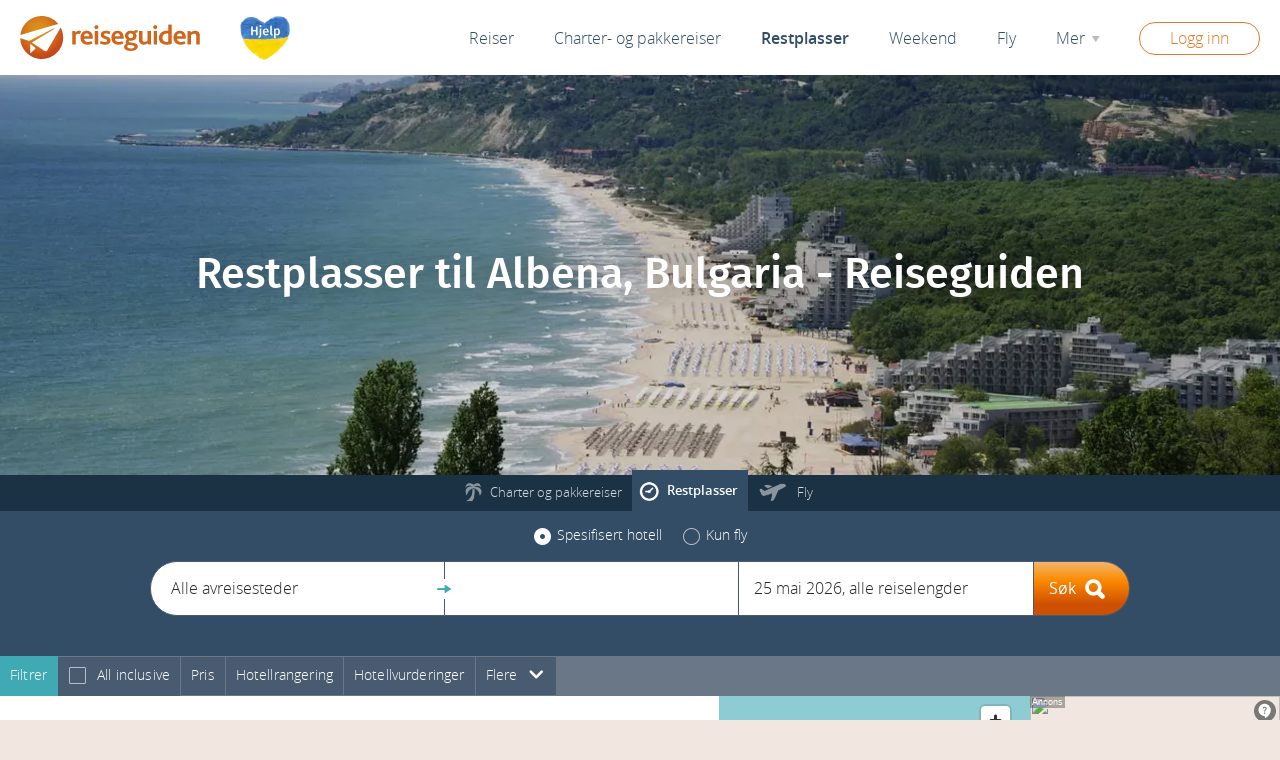

--- FILE ---
content_type: text/html; charset=utf-8
request_url: https://www.reiseguiden.no/restplasser/bulgaria/varna-omrade/albena
body_size: 68364
content:



<!DOCTYPE html>
<html lang="no">
    <head><script>(function(w,i,g){w[g]=w[g]||[];if(typeof w[g].push=='function')w[g].push(i)})
(window,'GTM-MBQ8LJ','google_tags_first_party');</script><script>(function(w,d,s,l){w[l]=w[l]||[];(function(){w[l].push(arguments);})('set', 'developer_id.dY2E1Nz', true);
		var f=d.getElementsByTagName(s)[0],
		j=d.createElement(s);j.async=true;j.src='/bq07/';
		f.parentNode.insertBefore(j,f);
		})(window,document,'script','dataLayer');</script>
            <meta charset="utf-8">
            <meta http-equiv="X-UA-Compatible" content="IE=edge">
            <meta name="viewport" content="width=device-width, initial-scale=1, maximum-scale=1">

            <meta name="rg-market-code" content="no" id="rg-market-code">
            <meta name="rg-desktop-host" content="www.reiseguiden.no" id="rg-desktop-host">
            <meta name="rg-locale-code" content="nb-NO" id="rg-locale-code">
            <meta name="rg-babel-locale-code" content="nb_NO" id="rg-babel-locale-code">
            <meta name="rg-site" content="orbville_no" id="rg-site">
            <meta name="rg-own-site" content="True" id="rg-own-site">
            <meta name="rg-own-site-url" content="https://www.reiseguiden.no" id="rg-own-site-url">
            <meta name="fb-app-id" content="149194198449042" id="fb-app-id">
                <link href="/static/css/vendor/qc-cmp.css" rel='stylesheet' />
                <script src="/static/js/qc_cmp.js?v2" async></script>
                <script src="/static/js/vendor/maplibre-gl-1.14.0.js"></script>
                <link href='/static/css/vendor/maplibre-gl-1.14.0.css' rel='stylesheet' />
                <meta name="rg-mapbox-key" content='Pu9YdKBzAOhqMCuq3TLt' id="rg-mapbox-key">
                <meta name="rg-mapbox-style" content='https://api.maptiler.com/maps/5f86ff15-61be-4946-b7d3-b6d820908191/style.json?key=Pu9YdKBzAOhqMCuq3TLt' id="rg-mapbox-style">
                <meta name="rg-google-maps-colors" content='{"land": "#f1e7e0", "road": "#e7792c", "stroke": "#292929", "water": "#8cccd2"}' id="rg-google-maps-colors">
                <meta name="rg-google-maps-key" content="AIzaSyBMPYgx7Es89FuGGTXSx8uBKXct8iUZuWk" id="rg-google-maps-key">
            <script src="/static/js/intersectionobserver.js"></script>
            <meta name="robots" content="index, follow, noodp">
                <link rel="canonical" href="https://www.reiseguiden.no/restplasser/bulgaria/varna-omrade/albena">
            <title>Restplasser til Albena, Varna-område - Reiseguiden</title>
 
                <meta property="og:type" content="website">
                <meta property="og:url" content="https://www.reiseguiden.no/restplasser/bulgaria/varna-omrade/albena">
                <meta property="og:locale" content="nb_NO">
                <meta property="og:title" content="Restplasser til Albena, Varna-område - Reiseguiden" />
                <meta property="og:description" content="Sammenlign og bestill restplasser til Albena, Varna-område. Fr 4045. Når du ligger på sandstranden i Albena har du krystallblått hav foran deg og et frodig naturreservat bak deg. Den lille turistbyen Albena ligger ved Svartehavskysten i den nordøstlige Bulgaria. Herfra er det tre mil til flyplassen i Varna og en mil til den mer kjente badebyen Golden Sands. " />
                <meta property="og:image" content="https://files.reiseguiden.no/files/47/rg_13661247_c1200,800.jpg" />
                <meta property="og:image:type" content="image/jpeg" />
                <meta property="og:image:width" content="1200" >
                <meta property="og:image:height" content="800" >
            <link rel="preconnect" href="//www.google-analytics.com" crossorigin>
            <link rel="preconnect" href="//cdn.treasuredata.com" crossorigin>
            <link rel="preconnect" href="//connect.facebook.net" crossorigin>
    	<meta name="description" content="Sammenlign og bestill restplasser til Albena, Varna-område. Fr 4045. Når du ligger på sandstranden i Albena har du krystallblått hav foran deg og et frodig naturreservat bak deg. Den lille turistbyen Albena ligger ved Svartehavskysten i den nordøstlige Bulgaria. Herfra er det tre mil til flyplassen i Varna og en mil til den mer kjente badebyen Golden Sands. ">
	<meta name="rg-url-prefix" content="" id="rg-url-prefix">

    <meta name="rg-search-parameters" content='{"destination_id": 733702, "last_minute": 1, "product_type": "package_spec"}' id="rg-search-parameters" />
    <link rel="stylesheet" type="text/css" href="/static/bundles/css/alexandra-base.css?h=1769766567">
    <!--[if gt IE 9]><!-->
        <link rel="stylesheet" type="text/css" href="/static/bundles/css/alexandra-input.css?h=1737712630">
    <!--<![endif]-->
        <link rel="stylesheet" type="text/css" href="/static/bundles/css/alexandra-product.css?h=1769598022">

	                <!-- Treasure Data -->
            <script type="text/javascript">!function(t,e){if(void 0===e[t]){e[t]=function(){e[t].clients.push(this),this._init=[Array.prototype.slice.call(arguments)]},e[t].clients=[];for(var r=function(t){return function(){return this["_"+t]=this["_"+t]||[],this["_"+t].push(Array.prototype.slice.call(arguments)),this}},s=["collectTags","addRecord","blockEvents","fetchServerCookie","fetchGlobalID","fetchUserSegments","fetchPersonalization","resetUUID","ready","setSignedMode","setAnonymousMode","set","trackEvent","trackPageview","trackClicks","unblockEvents"],c=0;c<s.length;c++){var o=s[c];e[t].prototype[o]=r(o)}var n=document.createElement("script");n.type="text/javascript",n.async=!0,n.src=("https:"===document.location.protocol?"https:":"http:")+"//cdn.treasuredata.com/sdk/4.4/td.min.js";var i=document.getElementsByTagName("script")[0];i.parentNode.insertBefore(n,i)}}("Treasure",this);</script>
            <!-- Treasure Data Pageview Tracking -->
            <script type="text/javascript">
            (function() {
              var td = new Treasure({
                database: 'rg_no',
                writeKey: '224/bb3aa5075c44a74cda708a1b15866cbc482e430f',
                host: 'eu01.records.in.treasuredata.com',
                useNewJavaScriptEndpoint: true,
                startInSignedMode: true,
                sscDomain: 'reiseguiden.no',
                sscServer: 'erso.reiseguiden.no',
                useServerSideCookie: true
              });
              var tablePrefix = "eu_frontend_pageviews_ssc_no_";
              
              td.setSignedMode();
              var currentYear = new Date().getFullYear();
              var tableName = tablePrefix + currentYear;
              
              td.set('$global', {
                td_global_id: 'td_global_id'
              });
              td.set(tableName, {});
              
              function fireEvents() {
                td.collectTags({
                  vendors: ['google_ads', 'google_mp', 'meta', 'google_ga', 'instagram'],
                  cookies: ['traffic_source', 'iploc_departure_id'],
                  params: ['date_from', 'date_to', 'length_interval', 'departure_id', 'destination_id', 'all_inclusive', 'tduid', 'utm_term', 'ca_tid', 'gad_campaignid', 'ca_chid', 'referenceId', 'packageToken', 'step', 'to']
                });
                td.trackPageview(tableName);
                console.log(tableName + ' sent pageview');
              }
              
              function successCallback(result) {
                td.set('$global', { td_ssc_id: result });
                fireEvents();
              }
              
              function errorCallback() {
                fireEvents();
              }
              
              td.fetchServerCookie(successCallback, errorCallback);
            })();
            </script>
            <script>
                /* Application globals */
                if (!window.rg) { window.rg = {}; }

                window.rg.marketCode = 'no';
                window.rg.marketId = '2';
                window.rg.apiPath = '/api/main';
                window.rg.desktop_host = 'www.reiseguiden.no';
                window.rg.filesHost = 'https://files.reiseguiden.no';
                window.rg.layout = 'alexandra';
                window.rg.apiBaseUrl = 'http://www.reiseguiden.no/api/main';
                window.rg.ferengiEndpointBaseTripx = '/ferengi';
                window.rg.site = 'orbville_no';
                window.rg.directSale = 'True';
            </script>

            <script type="text/javascript" src="/static/bundles/js/alexandra.head-common.nb_NO.js?h=1769598022"></script>
            <script src="/static/js/google-tag-manager-datalayer.js?h=1737712630" type="text/javascript"></script>

        <script type="application/javascript" src="https://ced.sascdn.com/tag/2302/smart.js" async></script>
        <script>
            try {
                window.sas = window.sas || {};
                window.sas.cmd = window.sas.cmd || [];
                window.sas.cmd.push(function() {
                    sas.setup({ networkid: 2302, domain: "https://www8.smartadserver.com", async: true, renderMode: 0 });
                });
            } catch (error) {
                setTimeout(function () { throw error; }, 0);
            }
        </script>
<script type="text/template" id="ads-box-template">
    <section>
        <div class="adsbox-wrapper__title text-center"><%= title %></div>
        <div class="container js-adbox-container">
            <div class="nav-left-wrapper js-nav-gradient">
                <div class="icon-left-open nav-left"></div>
            </div>
            <div class="nav-right-wrapper js-nav-gradient">
                <div class="icon-right-open nav-right"></div>
            </div>
            <div class="adbox flex-container">
            <%  _.each(ads, function (ad, i) { %>
                    <div class="adbox__wrapper" data-id="<%= ad.orbville_ad_id %>">
                        <a href="<%= ad.redirect_url %>" target="_blank" rel="nofollow" class="adbox__url" attr-index="<%= i %>">
                            <div
                                class="adbox__image lazyload"
                                data-bg="<%= rg.utils.essFileUrl(ad.ess_file.ess_file_id, 'c570,350') %>"
                            >
                            </div>

                            <div class="adbox__info">
                                <div class="adbox__caption text-center">
                                    <div class="adbox__title"><%= ad.headline %></div>
                                </div>
                                <div class="adbox__info-text">
                                    <%= ad.body %>
                                </div>
                                <div class="text-center">
                                    <div class="adbox__info-button">
                                        <%= __('Läs mer') %><i class="icon-right-open"></i>
                                    </div>
                                </div>
                            </div>
                            <div class="adbox__company"><%= ad.company.name %></div>
                        </a>
                    </div>
            <% }) %>
            </div>
        </div>
        <div class="container text-center adbox__more-link-wrapper">
            <a href="/tilbud" rel="nofollow" class="adbox__more-link"><%= __('Fler erbjudanden') %></a>
        </div>
    </section>
</script>


    </head>
    <body class="market-no product search  last-minute alexandra  rg-wrapper">


        <div id="sas_95105"></div>
        <div id="sas_95106"></div>
        <meta id="rg-banner-params" content='{"filterParams": "{\"cat2\": \"bg\"}", "section": "last_minute"}'>

    <div>
        <div class="page">
                <div class="topnav">
    <a href="https://www.reiseguiden.no" class="site-logo"></a>
        <a href="https://newhope.se/projekt/novy-dome-reni-ukraina/?utm_source=Reseguiden&utm_medium=Click&utm_campaign=New+Hope&utm_id=NewHope" target="_blank" class="newhope-promo" rel="nofollow">
            <picture>
                <source srcset="/static/images/rg/newhope-ukraine-no-2.webp"im type="image/webp">
                <img alt="Støtt Ukraina" width="50" height="44" fetchpriority="low"  src="/static/images/rg/newhope-ukraine-no-2.png" />
        </picture>
        </a>

    <nav>
        <div class="hamburger-menu-select">
            <div class="hamburger-icon"></div>
        </div>
        <div class="hamburger-menu">
            <div class="icon-cancel"></div>
            <div class="header"></div>
        </div>

        <div class="member-part">
        <div class="sign-in">
            <span class="btn btn-default btn-small" data-action="login">Logg inn</span>
        </div>
</div>

        <div class="sections">
            <div class="search-header">Søk etter reise</div>
            <a data-section="destination" href="/reiser" class="">Reiser</a>
            <div class="dropdown">
                <a href="/charter" data-section="charter" class="dropdown-toggle " data-toggle="dropdown" role="button" aria-haspopup="true" aria-expanded="false">Charter- og pakkereiser </a>
                <ul class="dropdown-menu wider">
                    <li><a href="/charter">Alle charter- og pakkereiser</a></li>
                    <li><a href="/all-inclusive">All inclusive</a></li>
                </ul>
            </div>

            <div class="dropdown">
                <a href="/restplasser" data-section="last_minute" class="dropdown-toggle active" data-toggle="dropdown" role="button" aria-haspopup="true" aria-expanded="false">Restplasser</a>
                <ul class="dropdown-menu wider">
                    <li><a href="/restplasser">Alle restplasser</a></li>
                    <li><a href="/restplasser/weekend">Restplasser weekend</a></li>
                    <li><a href="/restplasser/all-inclusive">Restplasser all-inclusive</a></li>
                </ul>
            </div>

            <a data-section="weekend" href="/weekend" class="">Weekend</a>

            <div class="dropdown">
                <a href="/fly" data-section="air" class="dropdown-toggle " data-toggle="dropdown" role="button" aria-haspopup="true" aria-expanded="false">Fly</a>
                <ul class="dropdown-menu">
                    <li><a href="/fly">Alle flyreiser</a></li>
                    <li><a href="/charter">Fly + Hotell</a></li>
                </ul>
            </div>

            <span class="more-link">Mer<span class="icon-down-dir"></span></span>

            <div class="more-menu">
                <a data-section="article" href="/reiseguider">Reiseguider</a>
                <a data-section="orbville_ad" href="/tilbud">Tilbud</a>
                <a data-section="tips" href="/tips">Tips &amp; inspirasjon</a>
                <a data-section="forum_thread" href="/diskusjoner">Diskusjoner</a>
            </div>

        </div>

    </nav>
</div>


<script type="text/template" id="travel-group-template">
<div class="travel-groups-wrapper">
<% var travelGroups =  getTravelGroups(); %>
<% if (!travelGroups || Object.getOwnPropertyNames(travelGroups).length === 0) { %>
    <div class="group-title">
        <%= getTravelGroupTitle() %>
        <div class="close-button icon-cancel"></div>
    </div>
    <div class="empty"><p><%= __('Din favoritlista är för närvarande tom') %></p></div>
<% } %>
<% _.each(getTravelGroups(), function (travelGroup, travelGroupId) { %>
	<% var travelGroupTitle = getTravelGroupTitle(travelGroup); %>
    <div class="group-title">
        <%= travelGroupTitle %>
        <div class="close-button icon-cancel"></div>
    </div>
    <% if (isEmptyGroupScenario()) { %>
        <div class="empty"><p><%= __('Din favoritlista är för närvarande tom') %></p></div>
    <% } else { %>
        <% _.each(travelGroup, function (favorite) { %>
            <% var destinationId = (favorite.search_params.destination_id && favorite.search_params.destination_id.length > 0) ? favorite.search_params.destination_id[0] : '' %>
            <div class="favorite-item" data-product-travelgroup-id="<%= travelGroupId %>" data-product-type="<%= favorite.search_params.product_type[0] %>" data-destination-name="<%= favorite.title %>" data-product-search-context-id=<%= favorite.product_search_context_id %> data-building-id=<%= favorite.search_params.building_id[0] %>  data-destination-id="<%= destinationId %>" data-last-minute="<%= favorite.search_params.last_minute %>">
            	<div class="image" style="background-image: url('<%= window.rg.utils.imageURI(favorite.meta.image_path, '70', '50') %>');"></div>
            	<div class="title">
            		<% if (favorite.title) { %>
            			<%= favorite.title %>
            		<% } else { print(__('Titel saknas')); } %>
            	</div>
                <div class="delete icon-cancel"></div>
            </div>
        <% }); %>
    <% } %>

<% }); %>

</div>
</script>

    <main>
        <!-- /component/search_form?last_minute=1&light_form=0&product_type=package_spec&destination_id=733702 -->
        <div
    class="js-search-form-container search-form-container
 large         search-form-type-last_minute">
    <picture class="background-img-picture">
        <source type="image/webp" media="(min-width: 768px)" srcset="https://files.reiseguiden.no/files/47/rg_13661247_c2400,1240.webp" />
        <source type="image/webp" srcset="https://files.reiseguiden.no/files/47/rg_13661247_c800,400.webp" />
        <img fetchpriority="high" class="background-img" src="https://files.reiseguiden.no/files/47/rg_13661247_c2400,1240.jpg" alt="Restplasser til Albena, Bulgaria - Reiseguiden" />
    </picture>

    <div class="background-viewport">
        <header class="background-text">
            <h1 class="header">Restplasser til Albena, Bulgaria - Reiseguiden</h1>
        </header>
    </div>
</div>
<div>
    <div
        id="js-react-form"
        class="form-wrapper search-form-type-last_minute
 large "
        data-form-settings='{"alwaysShowFormTabs": false, "compact": false, "disabledProducts": ["staycation", "car", "hotel"], "hideFormTabs": false}'
    >
        <div class="search-form-placeholder">
            <div class="search-form-placeholder__bar"></div>
            <div class="search-form-placeholder__block">
                <div class="search-form-placeholder__form"></div>
            </div>
        </div>
    </div>
</div>
        <div id="js-react-entrypoint" data-search-parameters='{"destination_id": 733702, "last_minute": 1, "product_type": "package_spec"}'>
<div class="packages-search-desktop-template hidden-xs">
    <div class="packages-search-desktop-template__filter">
        <div class="packages-search-desktop-template__row-filter hidden-sm">
            <div class="row-filter">
                <div class="packages-filter-header">
                    <div>Filtrer</div>
                </div>
                <div class="packages-filter-top-options">
                </div>
            </div>
        </div>
    </div>
    <div class="packages-search-desktop-template__wrapper">
        <div class="packages-search-desktop-template__left">
            <div class="packages-search-desktop-template__left-top">
                <div class="departure-picker-panel">
                    <div class="departure-picker-options">
                        <div class="departure-picker-options__list__title departure-picker-options__list__title--has-themes departure-picker-options__list__title--placeholder">
                            &nbsp; 
                        </div>
                        <div class="departure-picker-options__destination_themes">&nbsp;</div>
                        <div class="departure-picker-option-row-cached departure-picker-option-row-cached--placeholder">
                            <div class="departure-picker-option-row-cached__info-wrapper">
                                <div class="departure-picker-option-row-cached__destination">
                                    <div class="placeholder-text placeholder-text--label"></div>
                                    <div class="placeholder-text placeholder-text--short"></div>
                                </div>
                                <div class="departure-picker-option-row-cached__price departure-picker-option-row-cached__price--placeholder">
                                    <div class="placeholder-text placeholder-text--label"></div>
                                    <div class="placeholder-text placeholder-text--short"></div>
                                </div>
                            </div>
                            <div class="departure-picker-option-row-cached__select">
                                <div class="placeholder-text placeholder-text--label"></div>
                            </div>
                        </div>
                        <div class="departure-picker-option-row-cached departure-picker-option-row-cached--placeholder">
                            <div class="departure-picker-option-row-cached__info-wrapper">
                                <div class="departure-picker-option-row-cached__destination">
                                    <div class="placeholder-text placeholder-text--label"></div>
                                    <div class="placeholder-text placeholder-text--short"></div>
                                </div>
                                <div class="departure-picker-option-row-cached__price departure-picker-option-row-cached__price--placeholder">
                                    <div class="placeholder-text placeholder-text--label"></div>
                                    <div class="placeholder-text placeholder-text--short"></div>
                                </div>
                            </div>
                            <div class="departure-picker-option-row-cached__select">
                                <div class="placeholder-text placeholder-text--label"></div>
                            </div>
                        </div>
                        <div class="departure-picker-option-row-cached departure-picker-option-row-cached--placeholder">
                            <div class="departure-picker-option-row-cached__info-wrapper">
                                <div class="departure-picker-option-row-cached__destination">
                                    <div class="placeholder-text placeholder-text--label"></div>
                                    <div class="placeholder-text placeholder-text--short"></div>
                                </div>
                                <div class="departure-picker-option-row-cached__price departure-picker-option-row-cached__price--placeholder">
                                    <div class="placeholder-text placeholder-text--label"></div>
                                    <div class="placeholder-text placeholder-text--short"></div>
                                </div>
                            </div>
                            <div class="departure-picker-option-row-cached__select">
                                <div class="placeholder-text placeholder-text--label"></div>
                            </div>
                        </div>
                        <div class="departure-picker-option-row-cached departure-picker-option-row-cached--placeholder">
                            <div class="departure-picker-option-row-cached__info-wrapper">
                                <div class="departure-picker-option-row-cached__destination">
                                    <div class="placeholder-text placeholder-text--label"></div>
                                    <div class="placeholder-text placeholder-text--short"></div>
                                </div>
                                <div class="departure-picker-option-row-cached__price departure-picker-option-row-cached__price--placeholder">
                                    <div class="placeholder-text placeholder-text--label"></div>
                                    <div class="placeholder-text placeholder-text--short"></div>
                                </div>
                            </div>
                            <div class="departure-picker-option-row-cached__select">
                                <div class="placeholder-text placeholder-text--label"></div>
                            </div>
                        </div>
                        <div class="departure-picker-options__expand-wrapper departure-picker-options__expand-wrapper--placeholder"></div>
                    </div>
                </div>
            </div>
            <div class="packages-search-desktop-template__left-bottom">
                <div class="packages-result-list">
                    <div class="packages-result-list__header">
                        <div class="packages-result-header">
                            <div class="packages-result-header__title packages-result-header__title--placeholder">&nbsp;</div>
                        </div>
                    </div>
                    <div class="packages-result-list__list-wrapper">
                        <div class="react-package-tile react-package-tile--placeholder">
                            <div class="react-package-tile__image-wrapper"></div>
                            <div class="react-package-tile__info"></div>
                        </div>
                        <div class="react-package-tile react-package-tile--placeholder">
                            <div class="react-package-tile__image-wrapper"></div>
                            <div class="react-package-tile__info"></div>
                        </div>
                        <div class="react-package-tile react-package-tile--placeholder">
                            <div class="react-package-tile__image-wrapper"></div>
                            <div class="react-package-tile__info"></div>
                        </div>
                        <div class="react-package-tile react-package-tile--placeholder">
                            <div class="react-package-tile__image-wrapper"></div>
                            <div class="react-package-tile__info"></div>
                        </div>
                        <div class="react-package-tile react-package-tile--placeholder">
                            <div class="react-package-tile__image-wrapper"></div>
                            <div class="react-package-tile__info"></div>
                        </div>
                    </div>
                    <div class="packages-result-list__show-more">
                        <div class="packages-result-list__show-more-spacer"></div>
                        <button class="packages-result-list__to-top" type="button"><i class="packages-result-list__to-top-icon icon-angle-up"></i><span class="packages-result-list__to-top-text">
                                Til toppen</span></button>
                    </div>
                </div>
            </div>
        </div>
        <div class="packages-search-desktop-template__right-column">
            <div class="packages-result-map"></div>
        </div>
    </div>
</div>
<div class="packages-search-mobile-template visible-xs">
    <div class=" packages-search-mobile-template__content">
        <div class="packages-search-mobile-template__content-top">
            <div class="departure-picker-panel">
                <div class="departure-picker-options">
                    <div class="departure-picker-options__list__title departure-picker-options__list__title--has-themes departure-picker-options__list__title--placeholder">
                        &nbsp; 
                    </div>
                    <div class="departure-picker-options__destination_themes">&nbsp; </div>
                    <div class="departure-picker-option-row-cached departure-picker-option-row-cached--placeholder">
                        <div class="departure-picker-option-row-cached__info-wrapper">
                            <div class="departure-picker-option-row-cached__destination">
                                <div class="placeholder-text placeholder-text--label"></div>
                                <div class="placeholder-text placeholder-text--short"></div>
                            </div>
                            <div class="departure-picker-option-row-cached__price departure-picker-option-row-cached__price--placeholder">
                                <div class="placeholder-text placeholder-text--label"></div>
                                <div class="placeholder-text placeholder-text--short"></div>
                            </div>
                        </div>
                        <div class="departure-picker-option-row-cached__select">
                            <div class="placeholder-text placeholder-text--label"></div>
                        </div>
                    </div>
                    <div class="departure-picker-option-row-cached departure-picker-option-row-cached--placeholder">
                        <div class="departure-picker-option-row-cached__info-wrapper">
                            <div class="departure-picker-option-row-cached__destination">
                                <div class="placeholder-text placeholder-text--label"></div>
                                <div class="placeholder-text placeholder-text--short"></div>
                            </div>
                            <div class="departure-picker-option-row-cached__price departure-picker-option-row-cached__price--placeholder">
                                <div class="placeholder-text placeholder-text--label"></div>
                                <div class="placeholder-text placeholder-text--short"></div>
                            </div>
                        </div>
                        <div class="departure-picker-option-row-cached__select">
                            <div class="placeholder-text placeholder-text--label"></div>
                        </div>
                    </div>
                    <div class="departure-picker-option-row-cached departure-picker-option-row-cached--placeholder">
                        <div class="departure-picker-option-row-cached__info-wrapper">
                            <div class="departure-picker-option-row-cached__destination">
                                <div class="placeholder-text placeholder-text--label"></div>
                                <div class="placeholder-text placeholder-text--short"></div>
                            </div>
                            <div class="departure-picker-option-row-cached__price departure-picker-option-row-cached__price--placeholder">
                                <div class="placeholder-text placeholder-text--label"></div>
                                <div class="placeholder-text placeholder-text--short"></div>
                            </div>
                        </div>
                        <div class="departure-picker-option-row-cached__select">
                            <div class="placeholder-text placeholder-text--label"></div>
                        </div>
                    </div>
                    <div class="departure-picker-option-row-cached departure-picker-option-row-cached--placeholder">
                        <div class="departure-picker-option-row-cached__info-wrapper">
                            <div class="departure-picker-option-row-cached__destination">
                                <div class="placeholder-text placeholder-text--label"></div>
                                <div class="placeholder-text placeholder-text--short"></div>
                            </div>
                            <div class="departure-picker-option-row-cached__price departure-picker-option-row-cached__price--placeholder">
                                <div class="placeholder-text placeholder-text--label"></div>
                                <div class="placeholder-text placeholder-text--short"></div>
                            </div>
                        </div>
                        <div class="departure-picker-option-row-cached__select">
                            <div class="placeholder-text placeholder-text--label"></div>
                        </div>
                    </div>
                    <div class="departure-picker-options__expand-wrapper departure-picker-options__expand-wrapper--placeholder"></div>
                </div>
            </div>
        </div>
        <div class="packages-search-mobile-template__left-bottom">
            <div class="packages-result-list">
                <div class="packages-result-list__header">
                    <div class="packages-result-header">
                        <div class="packages-result-header__title packages-result-header__title--placeholder">&nbsp;</div>
                    </div>
                </div>
                <div class="packages-search-mobile-template__content-bottom">
                    <div class="packages-result-list__list-wrapper">
                        <div class="react-package-tile react-package-tile--placeholder">
                            <div class="react-package-tile__image-wrapper"></div>
                            <div class="react-package-tile__info"></div>
                        </div>
                        <div class="react-package-tile react-package-tile--placeholder">
                            <div class="react-package-tile__image-wrapper"></div>
                            <div class="react-package-tile__info"></div>
                        </div>
                        <div class="react-package-tile react-package-tile--placeholder">
                            <div class="react-package-tile__image-wrapper"></div>
                            <div class="react-package-tile__info"></div>
                        </div>
                        <div class="react-package-tile react-package-tile--placeholder">
                            <div class="react-package-tile__image-wrapper"></div>
                            <div class="react-package-tile__info"></div>
                        </div>
                        <div class="react-package-tile react-package-tile--placeholder">
                            <div class="react-package-tile__image-wrapper"></div>
                            <div class="react-package-tile__info"></div>
                        </div>
                    </div>
                    <div class="packages-result-list__show-more">
                        <div class="packages-result-list__show-more-spacer"></div>
                        <button class="packages-result-list__to-top" type="button"><i class="packages-result-list__to-top-icon icon-angle-up"></i><span class="packages-result-list__to-top-text">
                                    Til toppen</span></button>
                    </div>
                </div>
            </div>
        </div>
    </div>
</div>        </div>
        <!-- React scripts -->
        <script src="/static/bundles/js-react/common-react.js?h=1769598022"></script>
        <script src="/static/bundles/js-react/packages.js?h=1769598512"></script>

        <div class="js-landing-page-only">
                <div class="container">
                    <!-- /component/destination_description?section=last_minute&destination_id=733702 -->
                    <article class="destination-description">
    <div>

            <h2 class="header" style="text-align: center;">
                <span class="icon-map-marker"></span>
                    Om

                <span>Albena</span>

                <span class="secondary-geo">
Varna-område, Europa                </span>
            </h2>


        <div class="js-destination-desc-intersection-observer-element" style="height: 1px;">
            <!-- Used for lazy loading map & measure page views. See js for "in viewport" measure. -->
            <script>
                window.dataLayer = window.dataLayer || [];
                window.dataLayer.push({ event: 'destdesc_pageviews', });
            </script>
        </div>

            <div class="map" data-bounding-box='{"lower_left": {"lat": 43.3468443652654, "long": 28.0508622911377}, "upper_right": {"lat": 43.3813939003736, "long": 28.0954686428735}}'
            >
            </div>
        
            <div class="header-description--intro__wrapper">
                <div class="header-description header-description--intro"><p>Når du ligger på sandstranden i <a class="context-link" href="/reiser/bulgaria/varna-omrade/albena">Albena</a> har du krystallblått hav foran deg og et frodig naturreservat bak deg. </p> </div>
            </div>
                <div class="header-description header-description--part1 js-header-description-part hidden-xs"><p>Den lille turistbyen Albena ligger ved Svartehavskysten i den nordøstlige <a class="context-link" href="/reiser/bulgaria">Bulgaria</a>. Herfra er det tre mil til flyplassen i <a class="context-link" href="/reiser/bulgaria/varna-omrade/varna">Varna</a> og en mil til den mer kjente badebyen <a class="context-link" href="/reiser/bulgaria/varna-omrade/golden-sands">Golden Sands</a>. </p></div>

                <div class="header-description header-description--part2 js-header-description-part visible-lg visible-xl"><p>Den lille turistbyen Albena ligger ved Svartehavskysten i den nordøstlige Bulgaria. Herfra er det tre mil til flyplassen i Varna og en mil til den mer kjente badebyen Golden Sands. </p><p>I Albena ligger en av <a class="context-link" href="/reiser/europa">Europa</a> beste strender – hele syv kilometer med finkornet, gyllen sand. Dette er også favorittstranden for barnefamilier ettersom stranden er svært langgrunn – det er bare noen meter dypt 100 meter i vannet. </p><p>Det er veldig rolig og stille i Albena og det ligger kun 40 hotell her. De mest spennende hotellene er halvveis pyramideformede og ligger rett på stranden. Mange av hotellene ligger rett ved grensen til den vernede skogen i naturreservatet Baltata. </p><p>Nesten alle aktiviteter i Albena fokuserer på kropp og helse. Her finner du et stort spa med et titalls ulike behandlinger og byen har til og med sitt eget mineralvann. Du kan også spille tennis, fotball, golf, dykke og ri. </p><p>Noen mil øst for Albena ligger Kaliakra-halvøya med sine høye klipper som danner en skarp ”V”. Denne strategiske plassen har armeer sloss om i tusenvis av år. Den mest spennende legenden om disse stupene er at 40 kvinner slengte seg i døden for å ikke bli voldtatt av invaderende tyrkiske tropper på 1300-tallet. <br/></p></div>

            <div class="header-description text-center hidden-lg hidden-xl">
                <div class="btn btn-default js-destination-description-more">+ Les mer</div>
                <div class="btn btn-default js-destination-description-more hidden">- Lukk</div>
            </div>



        <div id="curve_chart" class="js-temp-chart destination-description__temp_chart" data-temp='{"1": {"daily_sun_hours": 2, "temperature_day": 6, "temperature_night": -1, "temperature_water": 2}, "10": {"daily_sun_hours": 5, "temperature_day": 21, "temperature_night": 11, "temperature_water": 15}, "11": {"daily_sun_hours": 3, "temperature_day": 13, "temperature_night": 6, "temperature_water": 10}, "12": {"daily_sun_hours": 2, "temperature_day": 7, "temperature_night": 1, "temperature_water": 4}, "2": {"daily_sun_hours": 3, "temperature_day": 6, "temperature_night": -1, "temperature_water": 3}, "3": {"daily_sun_hours": 4, "temperature_day": 11, "temperature_night": 2, "temperature_water": 6}, "4": {"daily_sun_hours": 6, "temperature_day": 16, "temperature_night": 7, "temperature_water": 11}, "5": {"daily_sun_hours": 8, "temperature_day": 22, "temperature_night": 12, "temperature_water": 16}, "6": {"daily_sun_hours": 9, "temperature_day": 26, "temperature_night": 16, "temperature_water": 21}, "7": {"daily_sun_hours": 10, "temperature_day": 30, "temperature_night": 19, "temperature_water": 23}, "8": {"daily_sun_hours": 10, "temperature_day": 29, "temperature_night": 18, "temperature_water": 23}, "9": {"daily_sun_hours": 8, "temperature_day": 26, "temperature_night": 14, "temperature_water": 20}}' style="width: 100%; height: 200px"></div>

            <div class="slideshow">
                <div class="swipe">
                    <div class="swipe-wrap">
                            <div>
                                <div class="image" data-url="https://files.reiseguiden.no/files/83/rg_867383.jpg"
                                    data-widths="320,750,980,1200">
                                    <div class="image-bar">
                                        <div class="image-bar-title">
                                            Stranden
                                        </div>
                                        <div class="image-bar-counter">
                                            1 / 3
                                        </div>
                                        <div class="image-bar-author">
                                                    Foto: make, medlem siden 2006
                                        </div>
                                    </div>
                                </div>
                            </div>
                            <div>
                                <div class="image" data-url="https://files.reiseguiden.no/files/45/rg_717745.jpg"
                                    data-widths="320,750,980,1200">
                                    <div class="image-bar">
                                        <div class="image-bar-title">
                                            Badkille
                                        </div>
                                        <div class="image-bar-counter">
                                            2 / 3
                                        </div>
                                        <div class="image-bar-author">
                                                    Foto: loppa, medlem siden 2006
                                        </div>
                                    </div>
                                </div>
                            </div>
                            <div>
                                <div class="image" data-url="https://files.reiseguiden.no/files/84/rg_849884.jpg"
                                    data-widths="320,750,980,1200">
                                    <div class="image-bar">
                                        <div class="image-bar-title">
                                            bananbåt
                                        </div>
                                        <div class="image-bar-counter">
                                            3 / 3
                                        </div>
                                        <div class="image-bar-author">
                                                    Foto: trine_ellertsen, medlem siden 2007
                                        </div>
                                    </div>
                                </div>
                            </div>
                    </div>
                </div>
                <div class="nav-left icon-left-open"></div>
                <div class="nav-right icon-right-open"></div>
            </div>

        <div style="clear:both;"></div>

    </div>
</article>
                </div>

                <!-- /component/destination-tiles/sub?last_minute=1&product_type=package_spec&destination_id=733702 -->
                <section>
    <div class="destination-tile-elastic__container">
        <div class="container">
            <h2 class="destination-tile-elastic__box-title text-center">De mest populære reisemålen i Albena</h2>
            <nav class="row destination-tile-elastic__wrapper">
                <div class="col-xs-12 col-sm-3 col-md-3">
                    <a
                        href="/restplasser/bulgaria/varna-omrade"
                        alt="Varna-område"
                        title="Varna-område">
                    <div class="destination-tile-elastic">
                        <div class="destination-tile-elastic__image-wrapper">
                            <div
                                class="destination-tile-elastic__image lazyload"
                                data-bg="https://files.reiseguiden.no/files/42/rg_50366342_c612,612.jpg"
                            >
                            </div>
                            <div class="destination-tile-elastic__header text-center">
                                <h3 class="destination-tile-elastic__title">Varna-område</h3>
                                <span class="destination-tile-elastic__country">Bulgaria</span>
                            </div>
                        </div>
                    </div>
                    </a>
                </div>
                <div class="col-xs-12 col-sm-3 col-md-3">
                    <a
                        href="/restplasser/bulgaria/varna-omrade/albena"
                        alt="Albena"
                        title="Albena">
                    <div class="destination-tile-elastic">
                        <div class="destination-tile-elastic__image-wrapper">
                            <div
                                class="destination-tile-elastic__image lazyload"
                                data-bg="https://files.reiseguiden.no/files/47/rg_13661247_c612,612.jpg"
                            >
                            </div>
                            <div class="destination-tile-elastic__header text-center">
                                <h3 class="destination-tile-elastic__title">Albena</h3>
                                <span class="destination-tile-elastic__country">Varna-område</span>
                            </div>
                        </div>
                    </div>
                    </a>
                </div>
            </nav>
        </div>
    </div>
</section>

        </div>


        <section class="js-breadcrumbs">
            <script type="application/ld+json">
{
    "@context": "http://schema.org",
    "@type": "BreadcrumbList",
    "itemListElement": [
    {
    "@type": "ListItem",
    "position": 1,
    "item": {
        "@id": "/",
        "name": "Reiseguiden"
        }
    },    {
    "@type": "ListItem",
    "position": 2,
    "item": {
        "@id": "https://www.reiseguiden.no/restplasser",
        "name": "Restplass"
        }
    },    {
    "@type": "ListItem",
    "position": 3,
    "item": {
        "@id": "https://www.reiseguiden.no/restplasser/europa",
        "name": "Europa"
        }
    },    {
    "@type": "ListItem",
    "position": 4,
    "item": {
        "@id": "https://www.reiseguiden.no/restplasser/bulgaria",
        "name": "Bulgaria"
        }
    },    {
    "@type": "ListItem",
    "position": 5,
    "item": {
        "@id": "https://www.reiseguiden.no/restplasser/bulgaria/varna-omrade",
        "name": "Varna-område"
        }
    },    {
    "@type": "ListItem",
    "position": 6,
    "item": {
        "@id": "https://www.reiseguiden.no/restplasser/bulgaria/varna-omrade/albena",
        "name": "Albena"
        }
    }    ]
}
</script>

<nav class="breadcrumb-wrapper">
    <ol class="breadcrumb breadcrumb--large">
                <li><a href="/" title="Reiseguiden" ><span>Reiseguiden</span></a></li>
                <li><a href="https://www.reiseguiden.no/restplasser" title="Restplass" ><span>Restplass</span></a></li>
                <li><a href="https://www.reiseguiden.no/restplasser/europa" title="Europa" ><span>Europa</span></a></li>
                <li><a href="https://www.reiseguiden.no/restplasser/bulgaria" title="Bulgaria" ><span>Bulgaria</span></a></li>
                <li><a href="https://www.reiseguiden.no/restplasser/bulgaria/varna-omrade" title="Varna-område" ><span>Varna-område</span></a></li>
                <li><a href="https://www.reiseguiden.no/restplasser/bulgaria/varna-omrade/albena" title="Albena"  class="active"><span>Albena</span></a></li>
    </ol>
</nav>
        </section>
        <script>
            $(function() {
                if (window.rg && window.rg.initDestinationDescription) {
                    window.rg.initDestinationDescription({
                        map: false,
                        temperature: true,
                    });
                }
            });
        </script>
    </main>
    <aside id="adbox">
        <div class="js-adsbox-wrapper adsbox-wrapper text-center"></div>
    </aside>
        </div>

                <aside class="banner-xxl_panorama-container">
                    <div class="banner-xxl_panorama">
                    </div>
                </aside>
            <div id="footer">

                <footer>


    <div class="pre-footer">
        <div class="container">
                <section>
                    <div class="col-xs-12 col-sm-6 pre-footer__left">
                        <h2 class="pre-footer__header">Vil du motta vårt nyhetsbrev?</h2>
                        <div class="pre-footer__text">Hold deg oppdatert med aktuelle reisetips og tilbud. Hver uke, året rundt - helt kostnadsfritt.</div>
                        <div id="RGNewsletterSignupBox">
                            <div class="pull-left pre-footer__email">
                                <input type="email" id="RGEmailInput" name="email" placeholder="E-postadress">
                                <input id="RGType" type="hidden" value="start" name="type"/>
                            </div>
                            <div class="pull-left pre-footer__button">
                                <button class="btn btn-default" id="RGEmailButton">Abonnere</button>
                            </div>
                            <div class="clearfix">
                                <br/>
                                <div id="RGNewsletterTitleAfterSignup" style="display: none" class="pho_newsletter_signup_title"></div>
                                <div id="RGNewsletterTitleAfterSignupError" style="display: none" class="pho_newsletter_signup_error"></div>
                            </div>
                        </div>
                    </div>
                </section>

                <section>
                    <div class="col-xs-12 col-sm-6 pre-footer__right">
                        <h2 class="pre-footer__header">Hold kontakten</h2>
                        <div class="pre-footer__text">Følg oss på sosiale medier og se hva som skjer på Reiseguiden og i resten av reiseverdenen.</div>
                        <div class="pre-footer__icons">

                            <a href="https://www.facebook.com/Reiseguiden/" rel="noopener" target="_blank">
                                <div class="pull-left pre-footer__some text-center">
                                    <img class="pre-footer__facebook lazyload" width="26" height="26" loading="lazy" fetchpriority="low" src="/static/images/rg/facebook.png" alt="Facebook">
                                </div>
                            </a>
                            <a href="https://www.instagram.com/reiseguiden.no/" rel="noopener" target="_blank">
                                <div class="pull-left pre-footer__some text-center">
                                    <img class="pre-footer__instagram lazyload" width="26" height="26" loading="lazy" fetchpriority="low" src="/static/images/rg/instagram.png" alt="Instagram">
                                </div>
                            </a>

                        </div>
                    </div>
                </section>
        </div>
    </div>

	<div class="main-footer">
    <div class="container">
        <section>
            <div class="col-xs-12 col-sm-6 col-md-8 main-footer__left">
                <div class="column col-xs-12">
                    <nav>
                        <ul class="main-footer__links">
                            <li><a href="https://www.reiseguiden.no/reiser/bulgaria/varna-omrade/albena">Reiser Albena</a></li>
                            <li><a href="https://www.reiseguiden.no/charter/bulgaria/varna-omrade/albena">Charter Albena</a></li>
                            <li><a href="https://www.reiseguiden.no/all-inclusive/bulgaria/varna-omrade/albena">All inclusive Albena</a></li>
                            <li><a href="https://www.reiseguiden.no/restplasser/europa">Restplasser Europa</a></li>
                            <li><a href="https://www.reiseguiden.no/tips/bulgaria">Tips Bulgaria</a></li>
                        </ul>
                    </nav>
                </div>
                <div class="col-xs-12 footer-quote"><strong>Hvordan tjener dere penger?</strong> Vi får betalt av reiseselskapene. Enten via annonser eller når du klikker og bestiller en reise. For deg som reisende koster det ingenting å bruke Reiseguiden og vi legger aldri på ekstra avgifter.</div>
            </div>

            <div class="column col-xs-12 col-sm-6 col-md-4 main-footer__right">
                <address>
                    <div class="main-footer__address">
                        <picture>
                                <source srcset="/static/images/rg/logo-no-white.webp" type="image/webp">
                                <img loading="lazy" fetchpriority="low" src="/static/images/rg/logo-no-white.png" class="logo-white"  alt=""  width="222" height="55" />
                            </picture>
                        Reseguiden Interactive Norge<br>Postboks 5210 Majorstuen<br>0303 OSLO<br><a href="/cdn-cgi/l/email-protection#7811161e17380a1d110b1d1f0d111c1d16561617"><span class="__cf_email__" data-cfemail="e0898e868fa0928589938587958984858ece8e8f">[email&#160;protected]</span></a>
                    </div>
                </address>
                <nav>
                    <ul>
                        <li><span class="js-a a" data-href="/info/">Om Reiseguiden</span></li>
                        <li><span class="js-a a" data-href="/info/about-reiseguiden">About Reiseguiden</span></li>
                        <li><span class="js-a a" data-href="/info/vilkar_for_reiseguidens_brukere_og_medlemmer">Generelle vilkår og cookies</span></li>
                        <li><span class="js-a a" data-href="/info/annonsere">Annonsere</span></li>
                    </ul>
                </nav>
            </div>
        </section>
	</div>
    </div>

    <section>
        <div>
            <div class="footer-tab-up pull-right text-center hidden-xs" onclick="jQuery('html, body').animate({ scrollTop: 0 }, 'fast');">
                <div><span class="icon-left-open"></span></div>
                <a href="Javascript:;">Tilbake til toppen</a>
            </div>
        </div>

        <div class="post-footer">
            <div class="container">
                <div class="col-xs-12">
                    <div class="pull-left">
                        <a class="flag flag--market-se flag--inactive" rel="noopener"  target="_blank" title="Billiga resor" href="https://www.reseguiden.se/sista-minuten/bulgarien/varna-omradet/albena"></a>
                    </div>
                    <div class="pull-left">
                        <a class="flag flag--market-no flag--active" rel="noopener"  target="_blank" title="Billige reiser" href="https://www.reiseguiden.no/restplasser/bulgaria/varna-omrade/albena"></a>
                    </div>
                    <div class="pull-left post-footer__copy">&copy; reiseguiden.no 2026</div>
                </div>
            </div>
        </div>
    </section>

</footer>
            </div>
    </div>

                <script data-cfasync="false" src="/cdn-cgi/scripts/5c5dd728/cloudflare-static/email-decode.min.js"></script><script type="application/ld+json">
                {
                    "@context": "http://schema.org",
                    "@type": "WebSite",
                    "url": "https://www.reiseguiden.no",
                    "name": "Reiseguiden.no"
                }
            </script>
            <script type="text/javascript" src="/static/bundles/js/alexandra.common.js?h=1769598022"></script>

    


            <script>
                if (window.moment) {
                    window.moment.locale('nb-NO');
                }
                if (window.rg.facebookInit) {
                    window.rg.facebookInit('149194198449042');
                }
            </script>


<script type="text/template" id="member_login_light_template">
    <div>
        <div class="site-logo center-block"></div>
        <div class="header"><%= header %></div>
        <div class="description"><%= description %></div>
        <div class="fb_part">
            <div class="errors errors_fb"></div>
            <div class="btn fb_button bottom_10"><i class="icon-facebook"></i> <%= __('Logga in med Facebook') %></div>
            <div class="separator bottom_10"><span><span><%= __('eller') %></span></span></div>
        </div>
        <div class="bottom_10">
            <div class="errors errors_form"></div>
            <form>
                <input name="facebook_token" type="hidden" value="" />
                <div class="bottom_10"><input name="email" type="email" required="required" placeholder="<%= __('E-post') %>" class="field" tabindex="1" /></div>
                <div class="bottom_10"><input name="password" type="password" required="required" placeholder="<%= __('Lösenord') %>" class="field" tabindex="2" /></div>
                <div class="bottom_10 clearfix">
                    <a class="forgot_password_link js-forgot-password-lnk" href="javascript:;"><%= __('Glömt lösenord?') %></a>
                    <label class="remember-me"><input name="remember_me" type="checkbox" checked /><span><%= __('Kom ihåg mig') %></span></label>
                </div>
                <input class="btn btn-default submit_button js-submit-btn" type="submit" value="<%= __('Logga in') %>" tabindex="3" />
            </form>
        </div>
        <div class="bottom_10 clearfix js-bottom-notice bottom_notice">
            <div class="bottom_10"><%= __('Har du inget konto?') %> <a class="js-register-btn" href="javascript:;"><%= __('Registrera dig här.') %></a></div>
        </div>
    </div>
</script>


<script type="text/template" id="member_register_light_template">
    <div class="page1">
        <div class="site-logo center-block"></div>
        <div class="header"><%= header %></div>
        <div class="description"><%= description %></div>
        <div class="fb_part">
            <div class="errors errors_fb"></div>
            <div class="btn fb_button bottom_10"><i class="icon-facebook"></i> <%= __('Anslut med Facebook') %></div>
            <div class="bottom_10 separator"><span><span><%= __('eller') %></span></span></div>
        </div>

        <div class="bottom_10">
        <div class="errors errors_form"></div>
            <form>
                <input name="email" type="email" required="required" placeholder="<%= __('E-post') %>" class="bottom_10 field" tabindex="1" />
                <div class="button_right"><input class="btn btn-default submit_button js-submit-btn" type="submit" value="<%= __('Nästa') %>" tabindex="2" /></div>
            </form>
        </div>
        <div class="js-bottom-notice bottom_notice"><%= __('Har du redan ett konto kan du') %> <a class="js-login-link" href="javascript:;"><%= __('logga in här') %></a>.</div>
    </div>

    <div class="page2" style="display: none;">
        <div class="header"><%= __('Välj ett lösenord') %></div>
        <div class="description"><%= __('Välj ett lösenord så att du kan logga in på ditt konto var du än är.') %></div>
        <div class="errors"></div>

        <div class="bottom_10">
            <form>
                <input name="password" type="password" placeholder="<%= __('Lösenord') %>" class="bottom_10 field" tabindex="1" />
                <input name="password_again" type="password" placeholder="<%= __('Upprepa lösenord') %>" class="bottom_10 field" tabindex="2" />
                <div class="button_right"><input class="btn btn-default submit_button js-submit-btn" type="submit" value="<%= __('Skapa konto') %>" tabindex="3" /></div>
            </form>
        </div>
    </div>
</script>


<script type="text/template" id="facebook_reask_template">
    <div>
        <div class="header"><%= header %></div>
        <div class="description"><%= description %></div>
        <div class="btn fb_reask_button bottom_10"><i class="icon-facebook"></i><%= fb_reask_button_label %></div>
        <div class="btn bottom_10 abort_button"><%= abort_button_label %></div>
    </div>
</script>


<script type="text/template" id="member_register_full_template">
    <div>
        <div class="header"><%= header %></div>
        <div class="description"><%= description %></div>
        <div class="errors errors_fb"></div>
        <div class="btn fb_button bottom_10"><i class="icon-facebook"></i><%= fb_button_label %></div>    

        <div class="bottom_10 separator"><span><span><%= __('eller') %></span></span></div>
        <div class="bottom_20">
            <input class="js-form-link btn btn-default submit_button" value="<%= form_button_label %>" />
        </div>

        <div class="js-bottom-notice bottom_notice"><%= __('Har du redan ett konto kan du') %> <a class="js-login-link" href="javascript:;"><%= __('logga in här') %></a>.</div>

    </div>
</script>


<script type="text/template" id="member_register_full_form_template">
    <div>
        <div class="header"><%= header %></div>
        <div class="description"><%= description %></div>
        <div class="errors"></div>
        <div>
            <form id="form1">
                <input name="facebook_token" type="hidden" />
                <div class="bottom_10"><input name="email" type="email" required="required" placeholder="<%= __('E-postadress') %>" class="field" tabindex="1" /></div>
                <div class="bottom_10"><input name="password" type="password" required="required" placeholder="<%= __('Lösenord') %>" class="field" tabindex="2" /></div>
                <div class="bottom_10"><input name="username" type="text" required="required" placeholder="<%= __('Önskat användarnamn') %>" class="field" maxlength="20" tabindex="3" /></div>
                <div class="bottom_10"><input name="first_name" type="text" required="required" placeholder="<%= __('Förnamn') %>" class="field" tabindex="4" /></div>
                <div class="bottom_10"><input name="last_name" type="text" required="required" placeholder="<%= __('Efternamn') %>" class="field" tabindex="5" /></div>
                <div class="bottom_10"><input name="city" type="text" required="required" placeholder="<%= __('Hemort') %>" class="field" tabindex="6" /></div>
                <fieldset class="gender bottom_20">
                    <%= __('Jag är') %>:
                    <label><input type="radio" name="gender" required="required" value="male" tabindex="7" /><span><%= __('Man') %></span></label>
                    <label><input type="radio" name="gender" value="female" /><span><%= __('Kvinna') %></span></label>
                    <label for="gender" class="error"></label>
                </fieldset>
                <div class="birth_date bottom_20">
                    <label class="birth"><%= __('Födelsedag') %></label>
                        <div class="columns">
                            <div class="column">
                                <select name="birth_day" required="required" class="birth_day" tabindex="8">
                                    <option value=""><%= __('Dag') %></option>
                                </select></div>
                            <div class="column">
                                <select name="birth_month" required="required" class="birth_month" tabindex="9">
                                    <option value=""><%= __('Månad') %></option>
                                </select>
                            </div>
                            <div class="column">
                                <select name="birth_year" required="required" class="birth_year" tabindex="10">
                                    <option value=""><%= __('År') %></option>
                                </select>
                            </div>
                        </div>
                    <label for="birth_day" class="error"></label>
                    <label for="birth_month" class="error"></label>
                    <label for="birth_year" class="error"></label>
                </div>
                <div class="bottom_20">
                    <fieldset>
                        <label for="cb_agreement">
                            <input id="cb_agreement" name="agreement" required="required" type="checkbox" tabindex="11" /><span><%= __('Jag godkänner Reseguidens') %> 
                            <a class="agreement_link" href="<%= agreement_link %>" target="_blank"><%= __('användarvillkor') %></a></span>
                        </label>
                        <label for="agreement" class="error"></label>
                    </fieldset>
                </div>
                <div class="button_right"><input class="btn btn-default submit_button js-submit-btn" type="submit" value="<%= __('Skapa konto') %>" tabindex="12" /></div>
            </form>
        </div>
    </div>
</script>


<script type="text/template" id="member_login_done_template">
    <div>
        <div class="header"><%= header %></div>
        <div class="description"><%= description %></div>
        <input class="btn btn-default ok_button" type="submit" value="OK" />
    </div>
</script>

<script type="text/template" id="member_forgotten_password_template">
    <div>
        <div class="header"><%= header %></div>

        <div class="js-forgotten-psw">
            <div class="description"><%= description %></div>

            <div class="bottom_10">
                <div class="errors errors_form"></div>
                <form>
                    <input name="email" type="email" required="required" placeholder="<%= __('E-post') %>" class="bottom_10 field" tabindex="1" />
                    <div class="button_right"><input class="btn btn-default submit_button js-submit-btn" type="submit" value="<%= __('OK') %>" tabindex="2" /></div>
                </form>
            </div>
        </div>
        <div class="js-bottom-notice bottom_notice"><a class="js-login-link" href="javascript:;"><%= __('Tillbaka till inloggningen') %></a>.</div>
      

    </div>
</script>

<!-- currently not used: -->
<script type="text/template" id="member_register_read_more_template">
    <div>
        <div class="header"><%= header %></div>
        <div class="description">
<ul class="list">
<li>Det är gratis att vara medlem på Reseguiden.se</li>
<li>Skapa din egen Reseprofil och få Reseblogg, Resealbum och möjlighet att dela dina reseupplevelser med andra medlemmar.</li>
<li>Håll koll på Favoriter och dina vänners resor</li>
<li>Låt oss guida dig både före, under och efter dina resor.</li>
<li>Att skapa ett konto på tar bara några få sekunder och ökar din upplevelse avsevärt.</li>
<li>När du skapat ett konto får du tillgång till en mängd extra funktioner - på alla dina datorer och i din mobiltelefon. Allt du samlar hos oss når du även från mobila appar.</li>
<li>Du behöver bara logga in en gång per dator. Sen kommer vi ihåg dig, om du vill det.</li>
<li>Skapa en vännerlista för att tipsa dina vänner om resmål och hotell.</li>
<li>Ta del av tusentals tips & råd från andra resenärer.</li>
<li>Fråga andra resenärer om just ditt resmål.</li>
</ul>
        </div>
    </div>
</script>

    <script defer src="https://static.cloudflareinsights.com/beacon.min.js/vcd15cbe7772f49c399c6a5babf22c1241717689176015" integrity="sha512-ZpsOmlRQV6y907TI0dKBHq9Md29nnaEIPlkf84rnaERnq6zvWvPUqr2ft8M1aS28oN72PdrCzSjY4U6VaAw1EQ==" data-cf-beacon='{"version":"2024.11.0","token":"72d081c1b89e4e028a255a111ac03ac9","server_timing":{"name":{"cfCacheStatus":true,"cfEdge":true,"cfExtPri":true,"cfL4":true,"cfOrigin":true,"cfSpeedBrain":true},"location_startswith":null}}' crossorigin="anonymous"></script>
</body>
</html>

--- FILE ---
content_type: text/css; charset=utf-8
request_url: https://www.reiseguiden.no/static/css/vendor/qc-cmp.css
body_size: 30228
content:
.qc-cmp-cleanslate-ph, .qc-cmp-cleanslate-ph h1, .qc-cmp-cleanslate-ph h2, .qc-cmp-cleanslate-ph h3, .qc-cmp-cleanslate-ph h4, .qc-cmp-cleanslate-ph h5, .qc-cmp-cleanslate-ph h6, .qc-cmp-cleanslate-ph p, .qc-cmp-cleanslate-ph td, .qc-cmp-cleanslate-ph dl, .qc-cmp-cleanslate-ph tr, .qc-cmp-cleanslate-ph dt, .qc-cmp-cleanslate-ph ol, .qc-cmp-cleanslate-ph form, .qc-cmp-cleanslate-ph select, .qc-cmp-cleanslate-ph option, .qc-cmp-cleanslate-ph pre, .qc-cmp-cleanslate-ph div, .qc-cmp-cleanslate-ph table, .qc-cmp-cleanslate-ph th, .qc-cmp-cleanslate-ph tbody, .qc-cmp-cleanslate-ph tfoot, .qc-cmp-cleanslate-ph caption, .qc-cmp-cleanslate-ph thead, .qc-cmp-cleanslate-ph ul, .qc-cmp-cleanslate-ph li, .qc-cmp-cleanslate-ph address, .qc-cmp-cleanslate-ph blockquote, .qc-cmp-cleanslate-ph dd, .qc-cmp-cleanslate-ph fieldset, .qc-cmp-cleanslate-ph li, .qc-cmp-cleanslate-ph iframe, .qc-cmp-cleanslate-ph strong, .qc-cmp-cleanslate-ph legend, .qc-cmp-cleanslate-ph em, .qc-cmp-cleanslate-ph summary, .qc-cmp-cleanslate-ph cite, .qc-cmp-cleanslate-ph span, .qc-cmp-cleanslate-ph input, .qc-cmp-cleanslate-ph sup, .qc-cmp-cleanslate-ph label, .qc-cmp-cleanslate-ph dfn, .qc-cmp-cleanslate-ph object, .qc-cmp-cleanslate-ph big, .qc-cmp-cleanslate-ph q, .qc-cmp-cleanslate-ph samp, .qc-cmp-cleanslate-ph acronym, .qc-cmp-cleanslate-ph small, .qc-cmp-cleanslate-ph img, .qc-cmp-cleanslate-ph strike, .qc-cmp-cleanslate-ph code, .qc-cmp-cleanslate-ph sub, .qc-cmp-cleanslate-ph ins, .qc-cmp-cleanslate-ph textarea, .qc-cmp-cleanslate-ph button, .qc-cmp-cleanslate-ph var, .qc-cmp-cleanslate-ph a, .qc-cmp-cleanslate-ph abbr, .qc-cmp-cleanslate-ph applet, .qc-cmp-cleanslate-ph del, .qc-cmp-cleanslate-ph kbd, .qc-cmp-cleanslate-ph tt, .qc-cmp-cleanslate-ph b, .qc-cmp-cleanslate-ph i, .qc-cmp-cleanslate-ph hr, .qc-cmp-cleanslate-ph article, .qc-cmp-cleanslate-ph aside, .qc-cmp-cleanslate-ph figure, .qc-cmp-cleanslate-ph figcaption, .qc-cmp-cleanslate-ph footer, .qc-cmp-cleanslate-ph header, .qc-cmp-cleanslate-ph menu, .qc-cmp-cleanslate-ph nav, .qc-cmp-cleanslate-ph section, .qc-cmp-cleanslate-ph time, .qc-cmp-cleanslate-ph mark, .qc-cmp-cleanslate-ph audio, .qc-cmp-cleanslate-ph video, .qc-cmp-cleanslate-ph abbr, .qc-cmp-cleanslate-ph address, .qc-cmp-cleanslate-ph area, .qc-cmp-cleanslate-ph blockquote, .qc-cmp-cleanslate-ph canvas, .qc-cmp-cleanslate-ph caption, .qc-cmp-cleanslate-ph cite, .qc-cmp-cleanslate-ph code, .qc-cmp-cleanslate-ph colgroup, .qc-cmp-cleanslate-ph col, .qc-cmp-cleanslate-ph datalist, .qc-cmp-cleanslate-ph fieldset, .qc-cmp-cleanslate-ph main, .qc-cmp-cleanslate-ph map, .qc-cmp-cleanslate-ph meta, .qc-cmp-cleanslate-ph optgroup, .qc-cmp-cleanslate-ph output, .qc-cmp-cleanslate-ph progress, .qc-cmp-cleanslate-ph svg { background: none 0px 0px / auto repeat scroll padding-box border-box transparent; border: medium none currentcolor; inset: auto; clear: none; clip: auto; color: inherit; counter-increment: none; counter-reset: none; cursor: auto; direction: inherit; display: inline; float: none; font-family: inherit; font-size: inherit; font-style: inherit; font-variant: normal; font-weight: inherit; height: auto; letter-spacing: normal; line-height: inherit; list-style-type: inherit; list-style-position: outside; list-style-image: none; margin: 0px; max-height: none; max-width: none; min-height: 0px; min-width: 0px; opacity: 1; padding: 0px; position: static; quotes: "" ""; table-layout: auto; text-align: inherit; text-decoration: inherit; text-indent: 0px; text-transform: none; unicode-bidi: normal; vertical-align: baseline; visibility: inherit; white-space: normal; width: auto; word-spacing: normal; z-index: auto; -webkit-border-image: none; border-radius: 0px; box-shadow: none; box-sizing: content-box; columns: auto; column-gap: normal; column-rule: black; font-feature-settings: normal; overflow: visible; hyphens: manual; perspective: none; perspective-origin: 50% 50%; backface-visibility: visible; text-shadow: none; transition: all 0s ease 0s; transform: none; transform-origin: 50% 50%; transform-style: flat; word-break: normal; }
.qc-cmp-cleanslate-ph, .qc-cmp-cleanslate-ph h3, .qc-cmp-cleanslate-ph h5, .qc-cmp-cleanslate-ph p, .qc-cmp-cleanslate-ph h1, .qc-cmp-cleanslate-ph dl, .qc-cmp-cleanslate-ph dt, .qc-cmp-cleanslate-ph h6, .qc-cmp-cleanslate-ph ol, .qc-cmp-cleanslate-ph form, .qc-cmp-cleanslate-ph option, .qc-cmp-cleanslate-ph pre, .qc-cmp-cleanslate-ph div, .qc-cmp-cleanslate-ph h2, .qc-cmp-cleanslate-ph caption, .qc-cmp-cleanslate-ph h4, .qc-cmp-cleanslate-ph ul, .qc-cmp-cleanslate-ph address, .qc-cmp-cleanslate-ph blockquote, .qc-cmp-cleanslate-ph dd, .qc-cmp-cleanslate-ph fieldset, .qc-cmp-cleanslate-ph hr, .qc-cmp-cleanslate-ph article, .qc-cmp-cleanslate-ph dialog, .qc-cmp-cleanslate-ph figure, .qc-cmp-cleanslate-ph footer, .qc-cmp-cleanslate-ph header, .qc-cmp-cleanslate-ph hgroup, .qc-cmp-cleanslate-ph menu, .qc-cmp-cleanslate-ph nav, .qc-cmp-cleanslate-ph section, .qc-cmp-cleanslate-ph audio, .qc-cmp-cleanslate-ph video, .qc-cmp-cleanslate-ph address, .qc-cmp-cleanslate-ph blockquote, .qc-cmp-cleanslate-ph colgroup, .qc-cmp-cleanslate-ph main, .qc-cmp-cleanslate-ph progress, .qc-cmp-cleanslate-ph summary { display: block; }
.qc-cmp-cleanslate-ph h1, .qc-cmp-cleanslate-ph h2, .qc-cmp-cleanslate-ph h3, .qc-cmp-cleanslate-ph h4, .qc-cmp-cleanslate-ph h5, .qc-cmp-cleanslate-ph h6 { font-weight: bold; }
.qc-cmp-cleanslate-ph h1 { font-size: 2em; padding: 0.67em 0px; }
.qc-cmp-cleanslate-ph h2 { font-size: 1.5em; padding: 0.83em 0px; }
.qc-cmp-cleanslate-ph h3 { font-size: 1.17em; padding: 0.83em 0px; }
.qc-cmp-cleanslate-ph h4 { font-size: 1em; }
.qc-cmp-cleanslate-ph h5 { font-size: 0.83em; }
.qc-cmp-cleanslate-ph p { margin: 1em 0px; }
.qc-cmp-cleanslate-ph table { display: table; }
.qc-cmp-cleanslate-ph thead { display: table-header-group; }
.qc-cmp-cleanslate-ph tbody { display: table-row-group; }
.qc-cmp-cleanslate-ph tfoot { display: table-footer-group; }
.qc-cmp-cleanslate-ph tr { display: table-row; }
.qc-cmp-cleanslate-ph th, .qc-cmp-cleanslate-ph td { display: table-cell; padding: 2px; }
.qc-cmp-cleanslate-ph ol, .qc-cmp-cleanslate-ph ul { margin: 1em 0px; }
.qc-cmp-cleanslate-ph ul li, .qc-cmp-cleanslate-ph ul ul li, .qc-cmp-cleanslate-ph ul ul ul li, .qc-cmp-cleanslate-ph ol li, .qc-cmp-cleanslate-ph ol ol li, .qc-cmp-cleanslate-ph ol ol ol li, .qc-cmp-cleanslate-ph ul ol ol li, .qc-cmp-cleanslate-ph ul ul ol li, .qc-cmp-cleanslate-ph ol ul ul li, .qc-cmp-cleanslate-ph ol ol ul li { list-style-position: inside; margin-top: 0.08em; }
.qc-cmp-cleanslate-ph ol ol, .qc-cmp-cleanslate-ph ol ol ol, .qc-cmp-cleanslate-ph ul ul, .qc-cmp-cleanslate-ph ul ul ul, .qc-cmp-cleanslate-ph ol ul, .qc-cmp-cleanslate-ph ol ul ul, .qc-cmp-cleanslate-ph ol ol ul, .qc-cmp-cleanslate-ph ul ol, .qc-cmp-cleanslate-ph ul ol ol, .qc-cmp-cleanslate-ph ul ul ol { padding-left: 40px; margin: 0px; }
.qc-cmp-cleanslate-ph nav ul, .qc-cmp-cleanslate-ph nav ol { list-style-type: none; }
.qc-cmp-cleanslate-ph ul, .qc-cmp-cleanslate-ph menu { list-style-type: disc; }
.qc-cmp-cleanslate-ph ol { list-style-type: decimal; }
.qc-cmp-cleanslate-ph ol ul, .qc-cmp-cleanslate-ph ul ul, .qc-cmp-cleanslate-ph menu ul, .qc-cmp-cleanslate-ph ol menu, .qc-cmp-cleanslate-ph ul menu, .qc-cmp-cleanslate-ph menu menu { list-style-type: circle; }
.qc-cmp-cleanslate-ph ol ol ul, .qc-cmp-cleanslate-ph ol ul ul, .qc-cmp-cleanslate-ph ol menu ul, .qc-cmp-cleanslate-ph ol ol menu, .qc-cmp-cleanslate-ph ol ul menu, .qc-cmp-cleanslate-ph ol menu menu, .qc-cmp-cleanslate-ph ul ol ul, .qc-cmp-cleanslate-ph ul ul ul, .qc-cmp-cleanslate-ph ul menu ul, .qc-cmp-cleanslate-ph ul ol menu, .qc-cmp-cleanslate-ph ul ul menu, .qc-cmp-cleanslate-ph ul menu menu, .qc-cmp-cleanslate-ph menu ol ul, .qc-cmp-cleanslate-ph menu ul ul, .qc-cmp-cleanslate-ph menu menu ul, .qc-cmp-cleanslate-ph menu ol menu, .qc-cmp-cleanslate-ph menu ul menu, .qc-cmp-cleanslate-ph menu menu menu { list-style-type: square; }
.qc-cmp-cleanslate-ph li { display: list-item; min-height: auto; min-width: auto; padding-left: 20px; }
.qc-cmp-cleanslate-ph strong { font-weight: bold; }
.qc-cmp-cleanslate-ph em { font-style: italic; }
.qc-cmp-cleanslate-ph kbd, .qc-cmp-cleanslate-ph samp, .qc-cmp-cleanslate-ph code, .qc-cmp-cleanslate-ph pre { font-family: monospace; }
.qc-cmp-cleanslate-ph a { color: blue; text-decoration: underline; }
.qc-cmp-cleanslate-ph a:visited { color: rgb(85, 34, 153); }
.qc-cmp-cleanslate-ph a, .qc-cmp-cleanslate-ph a *, .qc-cmp-cleanslate-ph input[type="submit"], .qc-cmp-cleanslate-ph input[type="button"], .qc-cmp-cleanslate-ph input[type="radio"], .qc-cmp-cleanslate-ph input[type="checkbox"], .qc-cmp-cleanslate-ph select, .qc-cmp-cleanslate-ph button { cursor: pointer; }
.qc-cmp-cleanslate-ph button, .qc-cmp-cleanslate-ph input[type="submit"] { text-align: center; padding: 2px 6px 3px; border-radius: 0px; text-decoration: none; font-family: arial, helvetica, sans-serif; font-size: small; color: buttontext; border: 1px solid rgb(166, 166, 166); background: none; filter: none; box-shadow: none; outline: initial; }
.qc-cmp-cleanslate-ph button:focus, .qc-cmp-cleanslate-ph input[type="submit"]:focus { box-shadow: rgb(255, 255, 255) 0px 0px 0px 2px, rgb(32, 109, 197) 0px 0px 3px 5px; outline: transparent dotted 2px; outline-offset: 2px; }
.qc-cmp-cleanslate-ph button:active, .qc-cmp-cleanslate-ph input[type="submit"]:active, .qc-cmp-cleanslate-ph input[type="button"]:active, .qc-cmp-cleanslate-ph button:active { background: none; border: none; }
.qc-cmp-cleanslate-ph button { padding: 1px 6px 2px; margin-right: 5px; }
.qc-cmp-cleanslate-ph input[type="hidden"] { display: none; }
.qc-cmp-cleanslate-ph textarea { appearance: textarea; background: white; padding: 2px; margin-left: 4px; overflow-wrap: break-word; white-space: pre-wrap; font-size: 11px; font-family: arial, helvetica, sans-serif; line-height: 13px; resize: both; }
.qc-cmp-cleanslate-ph select, .qc-cmp-cleanslate-ph textarea, .qc-cmp-cleanslate-ph input { border: 1px solid rgb(204, 204, 204); }
.qc-cmp-cleanslate-ph select { font-size: 11px; font-family: helvetica, arial, sans-serif; display: inline-block; }
.qc-cmp-cleanslate-ph textarea:focus, .qc-cmp-cleanslate-ph input:focus { outline: initial; }
.qc-cmp-cleanslate-ph input[type="text"] { background: white; padding: 1px; font-family: initial; font-size: small; }
.qc-cmp-cleanslate-ph input[type="checkbox"], .qc-cmp-cleanslate-ph input[type="radio"] { border: 1px solid rgb(43, 43, 43); border-radius: 4px; }
.qc-cmp-cleanslate-ph input[type="checkbox"], .qc-cmp-cleanslate-ph input[type="radio"] { outline: initial; }
.qc-cmp-cleanslate-ph input[type="radio"] { margin: 2px 2px 3px; }
.qc-cmp-cleanslate-ph abbr[title], .qc-cmp-cleanslate-ph acronym[title], .qc-cmp-cleanslate-ph dfn[title] { cursor: help; border-bottom-width: 1px; border-bottom-style: dotted; }
.qc-cmp-cleanslate-ph ins { background-color: rgb(255, 255, 153); color: black; }
.qc-cmp-cleanslate-ph del { text-decoration: line-through; }
.qc-cmp-cleanslate-ph blockquote, .qc-cmp-cleanslate-ph q { quotes: none; }
.qc-cmp-cleanslate-ph blockquote::before, .qc-cmp-cleanslate-ph blockquote::after, .qc-cmp-cleanslate-ph q::before, .qc-cmp-cleanslate-ph q::after, .qc-cmp-cleanslate-ph li::before, .qc-cmp-cleanslate-ph li::after { content: ""; }
.qc-cmp-cleanslate-ph input, .qc-cmp-cleanslate-ph select { vertical-align: middle; }
.qc-cmp-cleanslate-ph table { border-collapse: collapse; border-spacing: 0px; }
.qc-cmp-cleanslate-ph hr { display: block; height: 1px; border-width: 1px 0px 0px; border-right-style: initial; border-bottom-style: initial; border-left-style: initial; border-right-color: initial; border-bottom-color: initial; border-left-color: initial; border-image: initial; border-top-style: solid; border-top-color: rgb(204, 204, 204); margin: 1em 0px; }
.qc-cmp-cleanslate-ph [dir="rtl"] { direction: rtl; }
.qc-cmp-cleanslate-ph mark { background-color: rgb(255, 255, 153); color: black; font-style: italic; font-weight: bold; }
.qc-cmp-cleanslate-ph menu { padding-left: 40px; padding-top: 8px; }
.qc-cmp-cleanslate-ph [hidden], .qc-cmp-cleanslate-ph template { display: none; }
.qc-cmp-cleanslate-ph abbr[title] { border-bottom: 1px dotted; }
.qc-cmp-cleanslate-ph sub, .qc-cmp-cleanslate-ph sup { font-size: 75%; line-height: 0; position: relative; vertical-align: baseline; }
.qc-cmp-cleanslate-ph sup { top: -0.5em; }
.qc-cmp-cleanslate-ph sub { bottom: -0.25em; }
.qc-cmp-cleanslate-ph img { border: 0px; }
.qc-cmp-cleanslate-ph figure { margin: 0px; }
.qc-cmp-cleanslate-ph textarea { overflow: auto; vertical-align: top; }
.qc-cmp-cleanslate-ph { font-size: medium; line-height: 1; direction: ltr; text-align: start; font-family: "Times New Roman", Times, serif; color: black; font-style: normal; font-weight: normal; text-decoration: none; list-style-type: disc; }
.qc-cmp-cleanslate-ph pre { white-space: pre; }
.css-19sc14d-ph.css-19sc14d-ph { background-color: rgba(33, 41, 52, 0.75); display: flex; -webkit-box-align: center; align-items: center; -webkit-box-pack: center; justify-content: center; width: 100vw; overflow: hidden; color: rgb(84, 84, 84); position: fixed; top: 0px; left: 0px; z-index: 533; }
.css-19sc14d-ph.css-19sc14d-ph * { font-family: Helvetica, Arial, sans-serif; margin: 0px; padding: 0px; box-sizing: border-box; line-height: 1; }
.css-1tdb71y.css-1tdb71y { background: rgb(255, 255, 255); height: 95%; width: 100%; display: grid; grid-template-rows: none; justify-items: center; position: relative; }
.css-1tdb71y.css-1tdb71y:focus-visible { outline: transparent solid 1px; }
.css-1tdb71y.css-1tdb71y h2 { color: rgb(84, 84, 84); font-size: 18px; font-weight: 600; }
.css-1tdb71y.css-1tdb71y div { color: rgb(84, 84, 84); font-size: 14px; line-height: 21px; }
.css-1tdb71y.css-1tdb71y div a { color: rgb(231, 121, 44); text-decoration: none; }
.css-1tdb71y.css-1tdb71y div a:hover { text-decoration: underline; }
.css-1tdb71y.css-1tdb71y p { color: rgb(84, 84, 84); }
.css-1tdb71y.css-1tdb71y .qc-cmp2-close { display: flex; flex-wrap: revert; flex-direction: row-reverse; position: absolute; right: 20px; top: 20px; z-index: 1; }
.css-1tdb71y.css-1tdb71y .qc-cmp2-close-tooltip { color: rgb(231, 121, 44); background: rgb(255, 255, 255); display: none; font-size: 14px; padding: 4px; }
.css-1tdb71y.css-1tdb71y .qc-cmp2-close:hover .qc-cmp2-close-tooltip { display: block; }
.css-1tdb71y.css-1tdb71y .qc-cmp2-close-icon { background: url("data:image/svg+xml;charset=utf-8,%3Csvg xmlns='http://www.w3.org/2000/svg' width='24' height='24'%3E%3Cpath d='M.5.5l23 23m0-23l-23 23' fill='none' stroke='%23000' stroke-linecap='round' stroke-linejoin='round' stroke-miterlimit='10'/%3E%3Cpath fill='none' d='M0 0h24v24H0z'/%3E%3C/svg%3E") 0% 0% / 66% no-repeat; border: none; box-shadow: none; outline: none; height: 38px; width: 38px; cursor: pointer; }
.css-1tdb71y.css-1tdb71y .qc-cmp2-close-icon:focus { box-shadow: rgb(255, 255, 255) 0px 0px 0px 2px, rgb(32, 109, 197) 0px 0px 3px 5px; outline: transparent dotted 2px; outline-offset: 2px; }
.css-1tdb71y.css-1tdb71y .qc-cmp2-info-icon { background-image: url("data:image/svg+xml,%3Csvg aria-hidden='true' focusable='false' xmlns='http://www.w3.org/2000/svg' viewBox='0 0 512 512'%3E%3Cpath fill='%23FAAD14' d='M256 8C119.043 8 8 119.083 8 256c0 136.997 111.043 248 248 248s248-111.003 248-248C504 119.083 392.957 8 256 8zm0 110c23.196 0 42 18.804 42 42s-18.804 42-42 42-42-18.804-42-42 18.804-42 42-42zm56 254c0 6.627-5.373 12-12 12h-88c-6.627 0-12-5.373-12-12v-24c0-6.627 5.373-12 12-12h12v-64h-12c-6.627 0-12-5.373-12-12v-24c0-6.627 5.373-12 12-12h64c6.627 0 12 5.373 12 12v100h12c6.627 0 12 5.373 12 12v24z'%3E%3C/path%3E%3C/svg%3E%0A"); background-repeat: no-repeat; flex-shrink: 0; margin-right: 5px; height: 15px; width: 21px; }
.css-1tdb71y.css-1tdb71y .qc-cmp2-consent-info-ph { padding: 5% 20px 2%; text-align: center; }
.css-1tdb71y.css-1tdb71y .qc-cmp2-consent-info-ph .qc-cmp2-publisher-logo-container { overflow: unset; }
.css-1tdb71y.css-1tdb71y .qc-cmp2-consent-info-ph .qc-cmp2-header-links { display: flex; -webkit-box-pack: end; justify-content: flex-end; width: 100%; float: right; }
.css-1tdb71y.css-1tdb71y .qc-cmp2-consent-info-ph .qc-cmp2-header-links button { margin: 0px 15px; color: rgb(231, 121, 44); }
.css-1tdb71y.css-1tdb71y .qc-cmp2-consent-info-ph .qc-cmp2-publisher-logo-container { position: relative; text-align: center; }
.css-1tdb71y.css-1tdb71y .qc-cmp2-consent-info-ph .qc-cmp2-publisher-logo-container .qc-cmp2-home-button { background: none; border: none; box-shadow: none; color: rgb(231, 121, 44); cursor: pointer; display: flex; -webkit-box-align: center; align-items: center; font-size: 14px; font-weight: bold; text-transform: uppercase; position: absolute; top: 0%; left: 0%; z-index: 1; }
.css-1tdb71y.css-1tdb71y .qc-cmp2-consent-info-ph .qc-cmp2-publisher-logo-container .qc-cmp2-home-button svg use { fill: rgb(231, 121, 44); }
.css-1tdb71y.css-1tdb71y .qc-cmp2-consent-info-ph .qc-cmp2-publisher-logo-container .qc-cmp2-home-button:focus { outline: none; }
.css-1tdb71y.css-1tdb71y .qc-cmp2-consent-info-ph .qc-cmp2-publisher-logo-container .qc-cmp2-home-button img { margin: 0px 5px 0px 0px; }
.css-1tdb71y.css-1tdb71y .qc-cmp2-consent-info-ph .qc-cmp2-publisher-logo-container figure .logo-container { margin: 0px auto; text-align: center; }
.css-1tdb71y.css-1tdb71y .qc-cmp2-consent-info-ph .qc-cmp2-publisher-logo-container img { margin-bottom: 2%; }
.css-1tdb71y.css-1tdb71y .qc-cmp2-consent-info-ph h2 { margin-bottom: 3%; padding-left: 60px; padding-right: 45px; }
.css-1tdb71y.css-1tdb71y .qc-cmp2-consent-info-ph div { text-align: left; margin-bottom: 3%; max-height: 20vh; font-size: 13px; overflow: auto; }
.css-1tdb71y.css-1tdb71y .qc-cmp2-summary-section-ph { display: grid; justify-items: center; overflow: hidden; }
.css-1tdb71y.css-1tdb71y .qc-cmp2-summary-section-ph h2 { margin-bottom: 10px; }
.css-1tdb71y.css-1tdb71y .qc-cmp2-summary-section-ph .logo-container { margin-bottom: 13px; }
.css-1tdb71y.css-1tdb71y .qc-cmp2-summary-section-ph .qc-cmp2-publisher-logo-container { height: 100%; }
.css-1tdb71y.css-1tdb71y .qc-cmp2-summary-section-ph .qc-cmp2-publisher-logo-container .qc-cmp2-vendor-list { margin-top: 10px; position: absolute; right: 10px; }
.css-1tdb71y.css-1tdb71y .qc-cmp2-summary-section-ph .qc-cmp2-consent-info-ph .qc-cmp2-publisher-logo-container { overflow: unset; }
.css-1tdb71y.css-1tdb71y .qc-cmp2-summary-section-ph .qc-cmp2-consent-info-ph div { max-height: unset; }
.css-1tdb71y.css-1tdb71y .qc-cmp2-summary-section-ph .qc-cmp2-summary-info-ph { padding-bottom: 30px; height: 100%; overflow-y: auto; }
.css-1tdb71y.css-1tdb71y .qc-cmp2-summary-section-ph .qc-cmp2-summary-info-ph div { line-height: 1.5em; margin-bottom: 15px; max-height: none; }
.css-1tdb71y.css-1tdb71y .qc-cmp2-summary-section-ph .qc-cmp2-summary-info-ph div:last-child { margin-bottom: 15px; }
.css-1tdb71y.css-1tdb71y .qc-cmp2-summary-section-ph .qc-cmp2-summary-info-ph div { font-size: 14px; text-align: left; }
.css-1tdb71y.css-1tdb71y .qc-cmp2-summary-section-ph .qc-cmp2-summary-info-ph .qc-cmp2-vendor-list { margin-top: 10px; position: absolute; right: 10px; }
.css-1tdb71y.css-1tdb71y .qc-cmp2-scrollable-section { overflow-y: auto; flex: 1 1 0%; width: 100%; max-width: 770px; max-height: 100%; }
.css-1tdb71y.css-1tdb71y .qc-cmp2-scrollable-section::-webkit-scrollbar { width: 0.7rem; visibility: hidden; }
.css-1tdb71y.css-1tdb71y .qc-cmp2-scrollable-section::-webkit-scrollbar-thumb { background: rgb(231, 121, 44); }
.css-1tdb71y.css-1tdb71y .qc-cmp2-scrollable-section.loading::-webkit-scrollbar-thumb { background: rgb(255, 255, 255); }
.css-1tdb71y.css-1tdb71y .qc-cmp2-scrollable-section span.qc-cmp2-loading-message { display: none; position: absolute; margin: auto; left: 0px; right: 0px; text-align: center; background-color: rgb(255, 255, 255); }
.css-1tdb71y.css-1tdb71y .qc-cmp2-privacy-policy { border-top: 1px solid rgb(216, 216, 216); padding: 2.5% 60px; }
.css-1tdb71y.css-1tdb71y .qc-cmp2-privacy-policy a { text-decoration: none; color: rgb(255, 255, 255); }
.css-1tdb71y.css-1tdb71y .qc-cmp2-footer { background-color: transparent; border-top: 1px solid rgb(216, 216, 216); padding: 3% 15px; display: flex; flex-wrap: wrap; -webkit-box-pack: center; justify-content: center; position: relative; width: 100%; }
.css-1tdb71y.css-1tdb71y .qc-cmp2-footer.qc-cmp2-footer-overlay::before { content: ""; display: block; width: 100%; position: absolute; height: 50px; background: linear-gradient(0deg, rgb(255, 255, 255), rgba(255, 255, 255, 0)); left: 0px; top: -51px; pointer-events: none; transition: all 0.2s ease 0s; opacity: 1; }
.css-1tdb71y.css-1tdb71y .qc-cmp2-footer.qc-cmp2-footer-overlay.qc-cmp2-footer-scrolled::before { height: 0px; opacity: 0; }
.css-1tdb71y.css-1tdb71y .qc-cmp2-footer * { box-sizing: border-box; }
.css-1tdb71y.css-1tdb71y .qc-cmp2-footer [mode="link"]:not(.qc-cmp2-link-active) { color: rgb(231, 121, 44); }
.css-1tdb71y.css-1tdb71y .qc-cmp2-footer > button { width: 100%; }
.css-1tdb71y.css-1tdb71y .qc-cmp2-footer > button:first-of-type { margin-bottom: 2.8%; }
.css-1tdb71y.css-1tdb71y .qc-cmp2-footer .qc-cmp2-footer-links { display: flex; -webkit-box-pack: justify; justify-content: space-between; padding-top: 10px; width: 100%; }
.css-1tdb71y.css-1tdb71y .qc-cmp2-footer .qc-cmp2-buttons-desktop { display: none; }
.css-1tdb71y.css-1tdb71y .qc-cmp2-footer .qc-cmp2-summary-buttons { width: 100%; display: flex; flex-direction: column; }
.css-1tdb71y.css-1tdb71y .qc-cmp2-footer .qc-cmp2-summary-buttons button { width: 100%; margin-bottom: 10px; order: 2; }
.css-1tdb71y.css-1tdb71y .qc-cmp2-footer .qc-cmp2-summary-buttons button span { white-space: nowrap; overflow: hidden; text-overflow: ellipsis; }
.css-1tdb71y.css-1tdb71y .qc-cmp2-footer .qc-cmp2-summary-buttons button:first-of-type { order: 1; }
@media (min-width: 768px) {
  .css-1tdb71y.css-1tdb71y { height: auto; max-height: none; width: 770px; grid-template-rows: auto 1fr; }
  .css-1tdb71y.css-1tdb71y h2 { font-size: 20px; margin-top: 10px; }
  .css-1tdb71y.css-1tdb71y p { font-size: 15px; }
  .css-1tdb71y.css-1tdb71y .qc-cmp2-hide-desktop { display: none; }
  .css-1tdb71y.css-1tdb71y .qc-cmp2-consent-info-ph { padding: 15px 30px; width: 100%; }  .css-1tdb71y.css-1tdb71y .qc-cmp2-consent-info-ph div { margin-bottom: 0px; max-height: none; font-size: 14px; }
  .css-1tdb71y.css-1tdb71y .qc-cmp2-consent-info-ph .qc-cmp2-publisher-logo-container img { margin-bottom: 0px; }
  .css-1tdb71y.css-1tdb71y .qc-cmp2-consent-info-ph .qc-cmp2-publisher-logo-container h2 { margin-bottom: 10px; }
  .css-1tdb71y.css-1tdb71y .qc-cmp2-consent-info-ph .qc-cmp2-publisher-logo-container .qc-cmp2-vendor-list { margin-top: 5px; float: right; }
  .css-1tdb71y.css-1tdb71y .qc-cmp2-scrollable-section { padding: 0px 30px; }
  .css-1tdb71y.css-1tdb71y .qc-cmp2-footer { padding: 13px 30px; display: flex; flex-wrap: wrap; -webkit-box-pack: justify; justify-content: space-between; box-shadow: rgba(0, 0, 0, 0.1) 0px -2px 4px 0px; }
  .css-1tdb71y.css-1tdb71y .qc-cmp2-footer .qc-cmp2-footer-links { padding-top: 0px; width: auto; }
  .css-1tdb71y.css-1tdb71y .qc-cmp2-footer .qc-cmp2-footer-links button { margin-left: 15px; }
  .css-1tdb71y.css-1tdb71y .qc-cmp2-footer .qc-cmp2-footer-links buttonspan { white-space: nowrap; overflow: hidden; text-overflow: ellipsis; }
  .css-1tdb71y.css-1tdb71y .qc-cmp2-footer .qc-cmp2-footer-links button:not(.qc-cmp2-link-active) { color: rgb(231, 121, 44); }
  .css-1tdb71y.css-1tdb71y .qc-cmp2-footer .qc-cmp2-footer-links button:first-of-type { margin-left: 0px; }
  .css-1tdb71y.css-1tdb71y .qc-cmp2-footer .qc-cmp2-buttons-desktop { display: inline-flex; margin-left: 50px; }
  .css-1tdb71y.css-1tdb71y .qc-cmp2-footer .qc-cmp2-buttons-desktop button { margin: 0px; flex: 1 1 0%; font-size: 11px; }
  .css-1tdb71y.css-1tdb71y .qc-cmp2-footer .qc-cmp2-buttons-desktop button:first-of-type { margin-right: 1em; }
  .css-1tdb71y.css-1tdb71y .qc-cmp2-footer .qc-cmp2-summary-buttons { flex-direction: row; -webkit-box-pack: justify; justify-content: space-between; padding: 5px 0px; }
  .css-1tdb71y.css-1tdb71y .qc-cmp2-footer .qc-cmp2-summary-buttons button { margin-bottom: 0px; margin-right: 15px; }
  .css-1tdb71y.css-1tdb71y .qc-cmp2-footer.qc-cmp2-footer-overlay::before { display: none; }
}
@media (max-width: 767px) {
  .css-1tdb71y.css-1tdb71y.css-1tdb71y.css-1tdb71y { max-height: 100%; margin-top: 0px; }
  .css-1tdb71y.css-1tdb71y.css-1tdb71y.css-1tdb71y .qc-cmp2-footer .qc-cmp2-summary-buttons button:last-of-type { order: 0; }
  @media (orientation: portrait) {
  .css-1tdb71y.css-1tdb71y.css-1tdb71y.css-1tdb71y .qc-cmp2-footer { margin-top: 5%; }
}
}
@media only screen and (max-width: 767px) and (min-width: 361px) and (min-height: 300px) {
  .css-1tdb71y.css-1tdb71y.css-1tdb71y.css-1tdb71y { display: grid; grid-template-rows: none; height: 70%; }
  @media (orientation: landscape) {
  .css-1tdb71y.css-1tdb71y.css-1tdb71y.css-1tdb71y { height: 100%; max-height: 100%; }
}
}
@media only screen and (max-width: 767px) and (min-width: 361px) and (max-height: 299px) {
  .css-1tdb71y.css-1tdb71y { display: block; }
  .css-1tdb71y.css-1tdb71y .qc-cmp2-summary-section-ph { height: 100%; max-height: 35%; }
}
@media only screen and (max-width: 360px) {
  .css-1tdb71y.css-1tdb71y { display: grid; height: 100%; max-height: 100%; }
  .css-1tdb71y.css-1tdb71y p { font-size: 13px; }
  .css-1tdb71y.css-1tdb71y .qc-cmp2-consent-info-ph { padding-top: 10px; }
  .css-1tdb71y.css-1tdb71y .qc-cmp2-consent-info-ph img { margin-bottom: 0px; }
  .css-1tdb71y.css-1tdb71y .qc-cmp2-consent-info-ph h2 { margin-bottom: 3px; }
  .css-1tdb71y.css-1tdb71y .qc-cmp2-consent-info-ph div { margin-bottom: 5px; max-height: 15vh; }
  .css-1tdb71y.css-1tdb71y .qc-cmp2-scrollable-section { max-height: 42%; }
  .css-1tdb71y.css-1tdb71y .qc-cmp2-privacy-policy { padding: 8px 25px; }
  .css-1tdb71y.css-1tdb71y .qc-cmp2-privacy-policy p { text-align: center; }
}
.css-8t99sc.css-8t99sc { place-content: center; backface-visibility: hidden; border-radius: 2px; cursor: pointer; display: flex; -webkit-box-align: center; align-items: center; line-height: 0; min-height: 34px; -webkit-box-pack: center; margin: 0px 0.5em 0.5em; text-align: center; text-transform: uppercase; transition: all 0.35s ease 0s; white-space: nowrap; border: none; font-size: 14px; padding: 5px 0px; width: auto; height: auto; font-weight: 500; letter-spacing: 0px; background: none; color: rgb(231, 121, 44); box-shadow: none; }
@media (min-width: 768px) {
  .css-8t99sc.css-8t99sc:hover { background: rgb(255, 151, 74); }
}
.css-8t99sc.css-8t99sc.qc-cmp2-link-active { color: rgb(77, 84, 93); cursor: default; }
.css-8t99sc.css-8t99sc.qc-cmp2-link-inline { display: inline-flex; min-width: 0px; min-height: 0px; text-transform: none; margin: 0px; padding: 0px; line-height: 1; color: rgb(231, 121, 44); }
.css-8t99sc.css-8t99sc.qc-cmp2-link-inline:hover { text-decoration: underline; }
.css-8t99sc.css-8t99sc:hover { background: none; }
@media (min-width: 768px) {
  .css-8t99sc.css-8t99sc { font-size: 14px; }
}
@media (min-width: 768px) {
  .css-8t99sc.css-8t99sc { min-width: 190px; min-height: 40px; font-size: 14px; padding: 0px; }
}
@media (max-width: 360px) {
  .css-8t99sc.css-8t99sc { margin: 0.3em; }
}
.css-1aa6xcn.css-1aa6xcn { place-content: center; backface-visibility: hidden; border-radius: 2px; cursor: pointer; display: flex; -webkit-box-align: center; align-items: center; font-size: 13px; line-height: 0; min-height: 34px; -webkit-box-pack: center; letter-spacing: 2px; margin: 0.5em; padding: 12px; text-align: center; text-transform: uppercase; transition: all 0.35s ease 0s; white-space: nowrap; width: 95%; box-shadow: rgba(0, 0, 0, 0.1) 0px 1px 1px 1px; background: rgb(255, 255, 255); border: 1px solid rgb(84, 84, 84); color: rgb(84, 84, 84); }
@media (min-width: 768px) {
  .css-1aa6xcn.css-1aa6xcn:hover { background: rgb(255, 151, 74); }
}
@media (min-width: 768px) {
  .css-1aa6xcn.css-1aa6xcn:hover { background: rgb(231, 121, 44); border-color: rgb(231, 121, 44); color: rgb(255, 255, 255); }
}
@media (min-width: 768px) {
  .css-1aa6xcn.css-1aa6xcn { min-width: 190px; min-height: 40px; font-size: 14px; padding: 0px; }
}
@media (max-width: 360px) {
  .css-1aa6xcn.css-1aa6xcn { margin: 0.3em; }
}
.css-dfk62j.css-dfk62j { place-content: center; backface-visibility: hidden; border: none; background: rgb(231, 121, 44); border-radius: 2px; color: rgb(255, 255, 255); cursor: pointer; display: flex; -webkit-box-align: center; align-items: center; font-size: 13px; line-height: 0; min-height: 34px; -webkit-box-pack: center; letter-spacing: 2px; margin: 0.5em; padding: 12px; text-align: center; text-transform: uppercase; transition: all 0.35s ease 0s; white-space: nowrap; width: 95%; box-shadow: rgba(0, 0, 0, 0.1) 0px 1px 1px 1px; }
@media (min-width: 768px) {
  .css-dfk62j.css-dfk62j:hover { background: rgb(255, 151, 74); }
}
@media (min-width: 768px) {
  .css-dfk62j.css-dfk62j { min-width: 190px; min-height: 40px; font-size: 14px; padding: 0px; }
}
@media (max-width: 360px) {
  .css-dfk62j.css-dfk62j { margin: 0.3em; }
}
.qc-cmp-button {    background-color: #e7792c !important;    border-color: #e7792c !important;  }  .qc-cmp-button:hover {    border-color: #e7792c !important;  }  .qc-cmp-alt-action,  .qc-cmp-link {    color: #e7792c !important;  }  .qc-cmp-button.qc-cmp-secondary-button:hover {    background-color: #e7792c !important;    border-color: #e7792c !important;  }  .qc-cmp-button.qc-cmp-secondary-button:hover {    color: #ffffff !important;  }  .qc-cmp-button.qc-cmp-secondary-button {    color: #545454 !important;  }  .qc-cmp-button.qc-cmp-secondary-button {    background-color: #eee !important;    border-color: transparent !important;  }  .qc-cmp-ui,  .qc-cmp-ui .qc-cmp-title,  .qc-cmp-ui .qc-cmp-table,  .qc-cmp-ui .qc-cmp-messaging,  .qc-cmp-ui .qc-cmp-sub-title,  .qc-cmp-ui .qc-cmp-vendor-list,  .qc-cmp-ui .qc-cmp-purpose-info,  .qc-cmp-ui .qc-cmp-table-header,  .qc-cmp-ui .qc-cmp-beta-messaging,  .qc-cmp-ui .qc-cmp-main-messaging,  .qc-cmp-ui .qc-cmp-vendor-list-title{    color: #545454 !important;  }  .qc-cmp-ui a,  .qc-cmp-ui .qc-cmp-alt-action {    color: #e7792c !important;  } .qc-cmp2-main *, .qc-cmp2-main-ph * { font-family: 'OpenSans-Light' !important;}.qc-cmp2-main h2, .qc-cmp2-main-ph h2 { font-family: 'FiraSans-Regular' !important;}button[mode^="primary"] { border: none !important; background-image: linear-gradient(-180deg, #f2b56d 0%, #fd8a00 35%, #ce5003 80%) !important; border-radius: 40px !important; font-family: "OpenSans-SemiBold" !important;}button[mode^="secondary"] { box-shadow: none !important; border-radius: 40px !important;}


--- FILE ---
content_type: text/css; charset=utf-8
request_url: https://www.reiseguiden.no/static/css/vendor/maplibre-gl-1.14.0.css
body_size: 61334
content:
.mapboxgl-map{font:12px/20px Helvetica Neue,Arial,Helvetica,sans-serif;overflow:hidden;position:relative;-webkit-tap-highlight-color:rgba(0,0,0,0)}.mapboxgl-canvas{position:absolute;left:0;top:0}.mapboxgl-map:-webkit-full-screen{width:100%;height:100%}.mapboxgl-canary{background-color:salmon}.mapboxgl-canvas-container.mapboxgl-interactive,.mapboxgl-ctrl-group button.mapboxgl-ctrl-compass{cursor:-webkit-grab;cursor:-moz-grab;cursor:grab;-moz-user-select:none;-webkit-user-select:none;-ms-user-select:none;user-select:none}.mapboxgl-canvas-container.mapboxgl-interactive.mapboxgl-track-pointer{cursor:pointer}.mapboxgl-canvas-container.mapboxgl-interactive:active,.mapboxgl-ctrl-group button.mapboxgl-ctrl-compass:active{cursor:-webkit-grabbing;cursor:-moz-grabbing;cursor:grabbing}.mapboxgl-canvas-container.mapboxgl-touch-zoom-rotate,.mapboxgl-canvas-container.mapboxgl-touch-zoom-rotate .mapboxgl-canvas{touch-action:pan-x pan-y}.mapboxgl-canvas-container.mapboxgl-touch-drag-pan,.mapboxgl-canvas-container.mapboxgl-touch-drag-pan .mapboxgl-canvas{touch-action:pinch-zoom}.mapboxgl-canvas-container.mapboxgl-touch-zoom-rotate.mapboxgl-touch-drag-pan,.mapboxgl-canvas-container.mapboxgl-touch-zoom-rotate.mapboxgl-touch-drag-pan .mapboxgl-canvas{touch-action:none}.mapboxgl-ctrl-bottom-left,.mapboxgl-ctrl-bottom-right,.mapboxgl-ctrl-top-left,.mapboxgl-ctrl-top-right{position:absolute;pointer-events:none;z-index:2}.mapboxgl-ctrl-top-left{top:0;left:0}.mapboxgl-ctrl-top-right{top:0;right:0}.mapboxgl-ctrl-bottom-left{bottom:0;left:0}.mapboxgl-ctrl-bottom-right{right:0;bottom:0}.mapboxgl-ctrl{clear:both;pointer-events:auto;transform:translate(0)}.mapboxgl-ctrl-top-left .mapboxgl-ctrl{margin:10px 0 0 10px;float:left}.mapboxgl-ctrl-top-right .mapboxgl-ctrl{margin:10px 10px 0 0;float:right}.mapboxgl-ctrl-bottom-left .mapboxgl-ctrl{margin:0 0 10px 10px;float:left}.mapboxgl-ctrl-bottom-right .mapboxgl-ctrl{margin:0 10px 10px 0;float:right}.mapboxgl-ctrl-group{border-radius:4px;background:#fff}.mapboxgl-ctrl-group:not(:empty){-moz-box-shadow:0 0 2px rgba(0,0,0,.1);-webkit-box-shadow:0 0 2px rgba(0,0,0,.1);box-shadow:0 0 0 2px rgba(0,0,0,.1)}@media (-ms-high-contrast:active){.mapboxgl-ctrl-group:not(:empty){box-shadow:0 0 0 2px ButtonText}}.mapboxgl-ctrl-group button{width:29px;height:29px;display:block;padding:0;outline:none;border:0;box-sizing:border-box;background-color:transparent;cursor:pointer}.mapboxgl-ctrl-group button+button{border-top:1px solid #ddd}.mapboxgl-ctrl button .mapboxgl-ctrl-icon{display:block;width:100%;height:100%;background-repeat:no-repeat;background-position:50%}@media (-ms-high-contrast:active){.mapboxgl-ctrl-icon{background-color:transparent}.mapboxgl-ctrl-group button+button{border-top:1px solid ButtonText}}.mapboxgl-ctrl button::-moz-focus-inner{border:0;padding:0}.mapboxgl-ctrl-attrib-button:focus,.mapboxgl-ctrl-group button:focus{box-shadow:0 0 2px 2px #0096ff}.mapboxgl-ctrl button:disabled{cursor:not-allowed}.mapboxgl-ctrl button:disabled .mapboxgl-ctrl-icon{opacity:.25}.mapboxgl-ctrl button:not(:disabled):hover{background-color:rgba(0,0,0,.05)}.mapboxgl-ctrl-group button:focus:focus-visible{box-shadow:0 0 2px 2px #0096ff}.mapboxgl-ctrl-group button:focus:not(:focus-visible){box-shadow:none}.mapboxgl-ctrl-group button:focus:first-child{border-radius:4px 4px 0 0}.mapboxgl-ctrl-group button:focus:last-child{border-radius:0 0 4px 4px}.mapboxgl-ctrl-group button:focus:only-child{border-radius:inherit}.mapboxgl-ctrl button.mapboxgl-ctrl-zoom-out .mapboxgl-ctrl-icon{background-image:url("data:image/svg+xml;charset=utf-8,%3Csvg width='29' height='29' viewBox='0 0 29 29' xmlns='http://www.w3.org/2000/svg' fill='%23333'%3E%3Cpath d='M10 13c-.75 0-1.5.75-1.5 1.5S9.25 16 10 16h9c.75 0 1.5-.75 1.5-1.5S19.75 13 19 13h-9z'/%3E%3C/svg%3E")}.mapboxgl-ctrl button.mapboxgl-ctrl-zoom-in .mapboxgl-ctrl-icon{background-image:url("data:image/svg+xml;charset=utf-8,%3Csvg width='29' height='29' viewBox='0 0 29 29' xmlns='http://www.w3.org/2000/svg' fill='%23333'%3E%3Cpath d='M14.5 8.5c-.75 0-1.5.75-1.5 1.5v3h-3c-.75 0-1.5.75-1.5 1.5S9.25 16 10 16h3v3c0 .75.75 1.5 1.5 1.5S16 19.75 16 19v-3h3c.75 0 1.5-.75 1.5-1.5S19.75 13 19 13h-3v-3c0-.75-.75-1.5-1.5-1.5z'/%3E%3C/svg%3E")}@media (-ms-high-contrast:active){.mapboxgl-ctrl button.mapboxgl-ctrl-zoom-out .mapboxgl-ctrl-icon{background-image:url("data:image/svg+xml;charset=utf-8,%3Csvg width='29' height='29' viewBox='0 0 29 29' xmlns='http://www.w3.org/2000/svg' fill='%23fff'%3E%3Cpath d='M10 13c-.75 0-1.5.75-1.5 1.5S9.25 16 10 16h9c.75 0 1.5-.75 1.5-1.5S19.75 13 19 13h-9z'/%3E%3C/svg%3E")}.mapboxgl-ctrl button.mapboxgl-ctrl-zoom-in .mapboxgl-ctrl-icon{background-image:url("data:image/svg+xml;charset=utf-8,%3Csvg width='29' height='29' viewBox='0 0 29 29' xmlns='http://www.w3.org/2000/svg' fill='%23fff'%3E%3Cpath d='M14.5 8.5c-.75 0-1.5.75-1.5 1.5v3h-3c-.75 0-1.5.75-1.5 1.5S9.25 16 10 16h3v3c0 .75.75 1.5 1.5 1.5S16 19.75 16 19v-3h3c.75 0 1.5-.75 1.5-1.5S19.75 13 19 13h-3v-3c0-.75-.75-1.5-1.5-1.5z'/%3E%3C/svg%3E")}}@media (-ms-high-contrast:black-on-white){.mapboxgl-ctrl button.mapboxgl-ctrl-zoom-out .mapboxgl-ctrl-icon{background-image:url("data:image/svg+xml;charset=utf-8,%3Csvg width='29' height='29' viewBox='0 0 29 29' xmlns='http://www.w3.org/2000/svg'%3E%3Cpath d='M10 13c-.75 0-1.5.75-1.5 1.5S9.25 16 10 16h9c.75 0 1.5-.75 1.5-1.5S19.75 13 19 13h-9z'/%3E%3C/svg%3E")}.mapboxgl-ctrl button.mapboxgl-ctrl-zoom-in .mapboxgl-ctrl-icon{background-image:url("data:image/svg+xml;charset=utf-8,%3Csvg width='29' height='29' viewBox='0 0 29 29' xmlns='http://www.w3.org/2000/svg'%3E%3Cpath d='M14.5 8.5c-.75 0-1.5.75-1.5 1.5v3h-3c-.75 0-1.5.75-1.5 1.5S9.25 16 10 16h3v3c0 .75.75 1.5 1.5 1.5S16 19.75 16 19v-3h3c.75 0 1.5-.75 1.5-1.5S19.75 13 19 13h-3v-3c0-.75-.75-1.5-1.5-1.5z'/%3E%3C/svg%3E")}}.mapboxgl-ctrl button.mapboxgl-ctrl-fullscreen .mapboxgl-ctrl-icon{background-image:url("data:image/svg+xml;charset=utf-8,%3Csvg width='29' height='29' viewBox='0 0 29 29' xmlns='http://www.w3.org/2000/svg' fill='%23333'%3E%3Cpath d='M24 16v5.5c0 1.75-.75 2.5-2.5 2.5H16v-1l3-1.5-4-5.5 1-1 5.5 4 1.5-3h1zM6 16l1.5 3 5.5-4 1 1-4 5.5 3 1.5v1H7.5C5.75 24 5 23.25 5 21.5V16h1zm7-11v1l-3 1.5 4 5.5-1 1-5.5-4L6 13H5V7.5C5 5.75 5.75 5 7.5 5H13zm11 2.5c0-1.75-.75-2.5-2.5-2.5H16v1l3 1.5-4 5.5 1 1 5.5-4 1.5 3h1V7.5z'/%3E%3C/svg%3E")}.mapboxgl-ctrl button.mapboxgl-ctrl-shrink .mapboxgl-ctrl-icon{background-image:url("data:image/svg+xml;charset=utf-8,%3Csvg width='29' height='29' viewBox='0 0 29 29' xmlns='http://www.w3.org/2000/svg'%3E%3Cpath d='M18.5 16c-1.75 0-2.5.75-2.5 2.5V24h1l1.5-3 5.5 4 1-1-4-5.5 3-1.5v-1h-5.5zM13 18.5c0-1.75-.75-2.5-2.5-2.5H5v1l3 1.5L4 24l1 1 5.5-4 1.5 3h1v-5.5zm3-8c0 1.75.75 2.5 2.5 2.5H24v-1l-3-1.5L25 5l-1-1-5.5 4L17 5h-1v5.5zM10.5 13c1.75 0 2.5-.75 2.5-2.5V5h-1l-1.5 3L5 4 4 5l4 5.5L5 12v1h5.5z'/%3E%3C/svg%3E")}@media (-ms-high-contrast:active){.mapboxgl-ctrl button.mapboxgl-ctrl-fullscreen .mapboxgl-ctrl-icon{background-image:url("data:image/svg+xml;charset=utf-8,%3Csvg width='29' height='29' viewBox='0 0 29 29' xmlns='http://www.w3.org/2000/svg' fill='%23fff'%3E%3Cpath d='M24 16v5.5c0 1.75-.75 2.5-2.5 2.5H16v-1l3-1.5-4-5.5 1-1 5.5 4 1.5-3h1zM6 16l1.5 3 5.5-4 1 1-4 5.5 3 1.5v1H7.5C5.75 24 5 23.25 5 21.5V16h1zm7-11v1l-3 1.5 4 5.5-1 1-5.5-4L6 13H5V7.5C5 5.75 5.75 5 7.5 5H13zm11 2.5c0-1.75-.75-2.5-2.5-2.5H16v1l3 1.5-4 5.5 1 1 5.5-4 1.5 3h1V7.5z'/%3E%3C/svg%3E")}.mapboxgl-ctrl button.mapboxgl-ctrl-shrink .mapboxgl-ctrl-icon{background-image:url("data:image/svg+xml;charset=utf-8,%3Csvg width='29' height='29' viewBox='0 0 29 29' xmlns='http://www.w3.org/2000/svg' fill='%23fff'%3E%3Cpath d='M18.5 16c-1.75 0-2.5.75-2.5 2.5V24h1l1.5-3 5.5 4 1-1-4-5.5 3-1.5v-1h-5.5zM13 18.5c0-1.75-.75-2.5-2.5-2.5H5v1l3 1.5L4 24l1 1 5.5-4 1.5 3h1v-5.5zm3-8c0 1.75.75 2.5 2.5 2.5H24v-1l-3-1.5L25 5l-1-1-5.5 4L17 5h-1v5.5zM10.5 13c1.75 0 2.5-.75 2.5-2.5V5h-1l-1.5 3L5 4 4 5l4 5.5L5 12v1h5.5z'/%3E%3C/svg%3E")}}@media (-ms-high-contrast:black-on-white){.mapboxgl-ctrl button.mapboxgl-ctrl-fullscreen .mapboxgl-ctrl-icon{background-image:url("data:image/svg+xml;charset=utf-8,%3Csvg width='29' height='29' viewBox='0 0 29 29' xmlns='http://www.w3.org/2000/svg'%3E%3Cpath d='M24 16v5.5c0 1.75-.75 2.5-2.5 2.5H16v-1l3-1.5-4-5.5 1-1 5.5 4 1.5-3h1zM6 16l1.5 3 5.5-4 1 1-4 5.5 3 1.5v1H7.5C5.75 24 5 23.25 5 21.5V16h1zm7-11v1l-3 1.5 4 5.5-1 1-5.5-4L6 13H5V7.5C5 5.75 5.75 5 7.5 5H13zm11 2.5c0-1.75-.75-2.5-2.5-2.5H16v1l3 1.5-4 5.5 1 1 5.5-4 1.5 3h1V7.5z'/%3E%3C/svg%3E")}.mapboxgl-ctrl button.mapboxgl-ctrl-shrink .mapboxgl-ctrl-icon{background-image:url("data:image/svg+xml;charset=utf-8,%3Csvg width='29' height='29' viewBox='0 0 29 29' xmlns='http://www.w3.org/2000/svg'%3E%3Cpath d='M18.5 16c-1.75 0-2.5.75-2.5 2.5V24h1l1.5-3 5.5 4 1-1-4-5.5 3-1.5v-1h-5.5zM13 18.5c0-1.75-.75-2.5-2.5-2.5H5v1l3 1.5L4 24l1 1 5.5-4 1.5 3h1v-5.5zm3-8c0 1.75.75 2.5 2.5 2.5H24v-1l-3-1.5L25 5l-1-1-5.5 4L17 5h-1v5.5zM10.5 13c1.75 0 2.5-.75 2.5-2.5V5h-1l-1.5 3L5 4 4 5l4 5.5L5 12v1h5.5z'/%3E%3C/svg%3E")}}.mapboxgl-ctrl button.mapboxgl-ctrl-compass .mapboxgl-ctrl-icon{background-image:url("data:image/svg+xml;charset=utf-8,%3Csvg width='29' height='29' viewBox='0 0 29 29' xmlns='http://www.w3.org/2000/svg' fill='%23333'%3E%3Cpath d='M10.5 14l4-8 4 8h-8z'/%3E%3Cpath d='M10.5 16l4 8 4-8h-8z' fill='%23ccc'/%3E%3C/svg%3E")}@media (-ms-high-contrast:active){.mapboxgl-ctrl button.mapboxgl-ctrl-compass .mapboxgl-ctrl-icon{background-image:url("data:image/svg+xml;charset=utf-8,%3Csvg width='29' height='29' viewBox='0 0 29 29' xmlns='http://www.w3.org/2000/svg' fill='%23fff'%3E%3Cpath d='M10.5 14l4-8 4 8h-8z'/%3E%3Cpath d='M10.5 16l4 8 4-8h-8z' fill='%23999'/%3E%3C/svg%3E")}}@media (-ms-high-contrast:black-on-white){.mapboxgl-ctrl button.mapboxgl-ctrl-compass .mapboxgl-ctrl-icon{background-image:url("data:image/svg+xml;charset=utf-8,%3Csvg width='29' height='29' viewBox='0 0 29 29' xmlns='http://www.w3.org/2000/svg'%3E%3Cpath d='M10.5 14l4-8 4 8h-8z'/%3E%3Cpath d='M10.5 16l4 8 4-8h-8z' fill='%23ccc'/%3E%3C/svg%3E")}}.mapboxgl-ctrl button.mapboxgl-ctrl-geolocate .mapboxgl-ctrl-icon{background-image:url("data:image/svg+xml;charset=utf-8,%3Csvg width='29' height='29' viewBox='0 0 20 20' xmlns='http://www.w3.org/2000/svg' fill='%23333'%3E%3Cpath d='M10 4C9 4 9 5 9 5v.1A5 5 0 005.1 9H5s-1 0-1 1 1 1 1 1h.1A5 5 0 009 14.9v.1s0 1 1 1 1-1 1-1v-.1a5 5 0 003.9-3.9h.1s1 0 1-1-1-1-1-1h-.1A5 5 0 0011 5.1V5s0-1-1-1zm0 2.5a3.5 3.5 0 110 7 3.5 3.5 0 110-7z'/%3E%3Ccircle cx='10' cy='10' r='2'/%3E%3C/svg%3E")}.mapboxgl-ctrl button.mapboxgl-ctrl-geolocate:disabled .mapboxgl-ctrl-icon{background-image:url("data:image/svg+xml;charset=utf-8,%3Csvg width='29' height='29' viewBox='0 0 20 20' xmlns='http://www.w3.org/2000/svg' fill='%23aaa'%3E%3Cpath d='M10 4C9 4 9 5 9 5v.1A5 5 0 005.1 9H5s-1 0-1 1 1 1 1 1h.1A5 5 0 009 14.9v.1s0 1 1 1 1-1 1-1v-.1a5 5 0 003.9-3.9h.1s1 0 1-1-1-1-1-1h-.1A5 5 0 0011 5.1V5s0-1-1-1zm0 2.5a3.5 3.5 0 110 7 3.5 3.5 0 110-7z'/%3E%3Ccircle cx='10' cy='10' r='2'/%3E%3Cpath d='M14 5l1 1-9 9-1-1 9-9z' fill='red'/%3E%3C/svg%3E")}.mapboxgl-ctrl button.mapboxgl-ctrl-geolocate.mapboxgl-ctrl-geolocate-active .mapboxgl-ctrl-icon{background-image:url("data:image/svg+xml;charset=utf-8,%3Csvg width='29' height='29' viewBox='0 0 20 20' xmlns='http://www.w3.org/2000/svg' fill='%2333b5e5'%3E%3Cpath d='M10 4C9 4 9 5 9 5v.1A5 5 0 005.1 9H5s-1 0-1 1 1 1 1 1h.1A5 5 0 009 14.9v.1s0 1 1 1 1-1 1-1v-.1a5 5 0 003.9-3.9h.1s1 0 1-1-1-1-1-1h-.1A5 5 0 0011 5.1V5s0-1-1-1zm0 2.5a3.5 3.5 0 110 7 3.5 3.5 0 110-7z'/%3E%3Ccircle cx='10' cy='10' r='2'/%3E%3C/svg%3E")}.mapboxgl-ctrl button.mapboxgl-ctrl-geolocate.mapboxgl-ctrl-geolocate-active-error .mapboxgl-ctrl-icon{background-image:url("data:image/svg+xml;charset=utf-8,%3Csvg width='29' height='29' viewBox='0 0 20 20' xmlns='http://www.w3.org/2000/svg' fill='%23e58978'%3E%3Cpath d='M10 4C9 4 9 5 9 5v.1A5 5 0 005.1 9H5s-1 0-1 1 1 1 1 1h.1A5 5 0 009 14.9v.1s0 1 1 1 1-1 1-1v-.1a5 5 0 003.9-3.9h.1s1 0 1-1-1-1-1-1h-.1A5 5 0 0011 5.1V5s0-1-1-1zm0 2.5a3.5 3.5 0 110 7 3.5 3.5 0 110-7z'/%3E%3Ccircle cx='10' cy='10' r='2'/%3E%3C/svg%3E")}.mapboxgl-ctrl button.mapboxgl-ctrl-geolocate.mapboxgl-ctrl-geolocate-background .mapboxgl-ctrl-icon{background-image:url("data:image/svg+xml;charset=utf-8,%3Csvg width='29' height='29' viewBox='0 0 20 20' xmlns='http://www.w3.org/2000/svg' fill='%2333b5e5'%3E%3Cpath d='M10 4C9 4 9 5 9 5v.1A5 5 0 005.1 9H5s-1 0-1 1 1 1 1 1h.1A5 5 0 009 14.9v.1s0 1 1 1 1-1 1-1v-.1a5 5 0 003.9-3.9h.1s1 0 1-1-1-1-1-1h-.1A5 5 0 0011 5.1V5s0-1-1-1zm0 2.5a3.5 3.5 0 110 7 3.5 3.5 0 110-7z'/%3E%3C/svg%3E")}.mapboxgl-ctrl button.mapboxgl-ctrl-geolocate.mapboxgl-ctrl-geolocate-background-error .mapboxgl-ctrl-icon{background-image:url("data:image/svg+xml;charset=utf-8,%3Csvg width='29' height='29' viewBox='0 0 20 20' xmlns='http://www.w3.org/2000/svg' fill='%23e54e33'%3E%3Cpath d='M10 4C9 4 9 5 9 5v.1A5 5 0 005.1 9H5s-1 0-1 1 1 1 1 1h.1A5 5 0 009 14.9v.1s0 1 1 1 1-1 1-1v-.1a5 5 0 003.9-3.9h.1s1 0 1-1-1-1-1-1h-.1A5 5 0 0011 5.1V5s0-1-1-1zm0 2.5a3.5 3.5 0 110 7 3.5 3.5 0 110-7z'/%3E%3C/svg%3E")}.mapboxgl-ctrl button.mapboxgl-ctrl-geolocate.mapboxgl-ctrl-geolocate-waiting .mapboxgl-ctrl-icon{-webkit-animation:mapboxgl-spin 2s linear infinite;-moz-animation:mapboxgl-spin 2s infinite linear;-o-animation:mapboxgl-spin 2s infinite linear;-ms-animation:mapboxgl-spin 2s infinite linear;animation:mapboxgl-spin 2s linear infinite}@media (-ms-high-contrast:active){.mapboxgl-ctrl button.mapboxgl-ctrl-geolocate .mapboxgl-ctrl-icon{background-image:url("data:image/svg+xml;charset=utf-8,%3Csvg width='29' height='29' viewBox='0 0 20 20' xmlns='http://www.w3.org/2000/svg' fill='%23fff'%3E%3Cpath d='M10 4C9 4 9 5 9 5v.1A5 5 0 005.1 9H5s-1 0-1 1 1 1 1 1h.1A5 5 0 009 14.9v.1s0 1 1 1 1-1 1-1v-.1a5 5 0 003.9-3.9h.1s1 0 1-1-1-1-1-1h-.1A5 5 0 0011 5.1V5s0-1-1-1zm0 2.5a3.5 3.5 0 110 7 3.5 3.5 0 110-7z'/%3E%3Ccircle cx='10' cy='10' r='2'/%3E%3C/svg%3E")}.mapboxgl-ctrl button.mapboxgl-ctrl-geolocate:disabled .mapboxgl-ctrl-icon{background-image:url("data:image/svg+xml;charset=utf-8,%3Csvg width='29' height='29' viewBox='0 0 20 20' xmlns='http://www.w3.org/2000/svg' fill='%23999'%3E%3Cpath d='M10 4C9 4 9 5 9 5v.1A5 5 0 005.1 9H5s-1 0-1 1 1 1 1 1h.1A5 5 0 009 14.9v.1s0 1 1 1 1-1 1-1v-.1a5 5 0 003.9-3.9h.1s1 0 1-1-1-1-1-1h-.1A5 5 0 0011 5.1V5s0-1-1-1zm0 2.5a3.5 3.5 0 110 7 3.5 3.5 0 110-7z'/%3E%3Ccircle cx='10' cy='10' r='2'/%3E%3Cpath d='M14 5l1 1-9 9-1-1 9-9z' fill='red'/%3E%3C/svg%3E")}.mapboxgl-ctrl button.mapboxgl-ctrl-geolocate.mapboxgl-ctrl-geolocate-active .mapboxgl-ctrl-icon{background-image:url("data:image/svg+xml;charset=utf-8,%3Csvg width='29' height='29' viewBox='0 0 20 20' xmlns='http://www.w3.org/2000/svg' fill='%2333b5e5'%3E%3Cpath d='M10 4C9 4 9 5 9 5v.1A5 5 0 005.1 9H5s-1 0-1 1 1 1 1 1h.1A5 5 0 009 14.9v.1s0 1 1 1 1-1 1-1v-.1a5 5 0 003.9-3.9h.1s1 0 1-1-1-1-1-1h-.1A5 5 0 0011 5.1V5s0-1-1-1zm0 2.5a3.5 3.5 0 110 7 3.5 3.5 0 110-7z'/%3E%3Ccircle cx='10' cy='10' r='2'/%3E%3C/svg%3E")}.mapboxgl-ctrl button.mapboxgl-ctrl-geolocate.mapboxgl-ctrl-geolocate-active-error .mapboxgl-ctrl-icon{background-image:url("data:image/svg+xml;charset=utf-8,%3Csvg width='29' height='29' viewBox='0 0 20 20' xmlns='http://www.w3.org/2000/svg' fill='%23e58978'%3E%3Cpath d='M10 4C9 4 9 5 9 5v.1A5 5 0 005.1 9H5s-1 0-1 1 1 1 1 1h.1A5 5 0 009 14.9v.1s0 1 1 1 1-1 1-1v-.1a5 5 0 003.9-3.9h.1s1 0 1-1-1-1-1-1h-.1A5 5 0 0011 5.1V5s0-1-1-1zm0 2.5a3.5 3.5 0 110 7 3.5 3.5 0 110-7z'/%3E%3Ccircle cx='10' cy='10' r='2'/%3E%3C/svg%3E")}.mapboxgl-ctrl button.mapboxgl-ctrl-geolocate.mapboxgl-ctrl-geolocate-background .mapboxgl-ctrl-icon{background-image:url("data:image/svg+xml;charset=utf-8,%3Csvg width='29' height='29' viewBox='0 0 20 20' xmlns='http://www.w3.org/2000/svg' fill='%2333b5e5'%3E%3Cpath d='M10 4C9 4 9 5 9 5v.1A5 5 0 005.1 9H5s-1 0-1 1 1 1 1 1h.1A5 5 0 009 14.9v.1s0 1 1 1 1-1 1-1v-.1a5 5 0 003.9-3.9h.1s1 0 1-1-1-1-1-1h-.1A5 5 0 0011 5.1V5s0-1-1-1zm0 2.5a3.5 3.5 0 110 7 3.5 3.5 0 110-7z'/%3E%3C/svg%3E")}.mapboxgl-ctrl button.mapboxgl-ctrl-geolocate.mapboxgl-ctrl-geolocate-background-error .mapboxgl-ctrl-icon{background-image:url("data:image/svg+xml;charset=utf-8,%3Csvg width='29' height='29' viewBox='0 0 20 20' xmlns='http://www.w3.org/2000/svg' fill='%23e54e33'%3E%3Cpath d='M10 4C9 4 9 5 9 5v.1A5 5 0 005.1 9H5s-1 0-1 1 1 1 1 1h.1A5 5 0 009 14.9v.1s0 1 1 1 1-1 1-1v-.1a5 5 0 003.9-3.9h.1s1 0 1-1-1-1-1-1h-.1A5 5 0 0011 5.1V5s0-1-1-1zm0 2.5a3.5 3.5 0 110 7 3.5 3.5 0 110-7z'/%3E%3C/svg%3E")}}@media (-ms-high-contrast:black-on-white){.mapboxgl-ctrl button.mapboxgl-ctrl-geolocate .mapboxgl-ctrl-icon{background-image:url("data:image/svg+xml;charset=utf-8,%3Csvg width='29' height='29' viewBox='0 0 20 20' xmlns='http://www.w3.org/2000/svg'%3E%3Cpath d='M10 4C9 4 9 5 9 5v.1A5 5 0 005.1 9H5s-1 0-1 1 1 1 1 1h.1A5 5 0 009 14.9v.1s0 1 1 1 1-1 1-1v-.1a5 5 0 003.9-3.9h.1s1 0 1-1-1-1-1-1h-.1A5 5 0 0011 5.1V5s0-1-1-1zm0 2.5a3.5 3.5 0 110 7 3.5 3.5 0 110-7z'/%3E%3Ccircle cx='10' cy='10' r='2'/%3E%3C/svg%3E")}.mapboxgl-ctrl button.mapboxgl-ctrl-geolocate:disabled .mapboxgl-ctrl-icon{background-image:url("data:image/svg+xml;charset=utf-8,%3Csvg width='29' height='29' viewBox='0 0 20 20' xmlns='http://www.w3.org/2000/svg' fill='%23666'%3E%3Cpath d='M10 4C9 4 9 5 9 5v.1A5 5 0 005.1 9H5s-1 0-1 1 1 1 1 1h.1A5 5 0 009 14.9v.1s0 1 1 1 1-1 1-1v-.1a5 5 0 003.9-3.9h.1s1 0 1-1-1-1-1-1h-.1A5 5 0 0011 5.1V5s0-1-1-1zm0 2.5a3.5 3.5 0 110 7 3.5 3.5 0 110-7z'/%3E%3Ccircle cx='10' cy='10' r='2'/%3E%3Cpath d='M14 5l1 1-9 9-1-1 9-9z' fill='red'/%3E%3C/svg%3E")}}@-webkit-keyframes mapboxgl-spin{0%{-webkit-transform:rotate(0deg)}to{-webkit-transform:rotate(1turn)}}@-moz-keyframes mapboxgl-spin{0%{-moz-transform:rotate(0deg)}to{-moz-transform:rotate(1turn)}}@-o-keyframes mapboxgl-spin{0%{-o-transform:rotate(0deg)}to{-o-transform:rotate(1turn)}}@-ms-keyframes mapboxgl-spin{0%{-ms-transform:rotate(0deg)}to{-ms-transform:rotate(1turn)}}@keyframes mapboxgl-spin{0%{transform:rotate(0deg)}to{transform:rotate(1turn)}}a.mapboxgl-ctrl-logo{width:88px;height:23px;margin:0 0 -4px -4px;display:block;background-repeat:no-repeat;cursor:pointer;overflow:hidden;background-image:url("data:image/svg+xml;charset=utf-8,%3Csvg xmlns='http://www.w3.org/2000/svg' width='91' height='23' fill='none'%3E%3Cpath fill-rule='evenodd' d='M17.994 16.609h-1.892l2.59-12.526h.205l3.442 6.766 1.023 2.267 1.023-2.267 3.374-6.766h.188l2.693 12.526h-1.875l-1.261-5.845-.375-1.772-.682 1.772-3.033 5.845h-.102l-3.017-5.845-.784-1.772-.358 1.772-1.159 5.845zm2.027-3.541l-.752 3.793a1.3 1.3 0 01-1.275 1.047h-1.892a1.3 1.3 0 01-1.273-1.563l2.59-12.526a1.3 1.3 0 011.273-1.037h.205a1.3 1.3 0 011.159.71l3.305 6.496 3.235-6.486a1.3 1.3 0 011.163-.72h.188a1.3 1.3 0 011.271 1.027l1.494 6.948c.086-.28.194-.552.325-.814l.009-.017a4.788 4.788 0 011.841-1.954c.81-.477 1.727-.691 2.704-.691a4.71 4.71 0 011.761.332l.316.138c.218-.166.491-.265.786-.265h1.755a1.3 1.3 0 011.255.958 1.3 1.3 0 011.255-.958h1.772c.294 0 .564.097.782.261.635-.31 1.358-.466 2.149-.466 1.404 0 2.648.461 3.606 1.449.325.331.586.701.79 1.103v-5.75a1.3 1.3 0 011.3-1.3h1.926a1.3 1.3 0 011.3 1.3v9.522h2.296a1.3 1.3 0 01.551.122V8.786c0-.368.153-.701.399-.937a2.503 2.503 0 01-.706-1.772c0-.688.276-1.297.761-1.759.498-.474 1.122-.699 1.783-.699s1.276.233 1.766.699c.219.208.395.446.522.707v-.942a1.3 1.3 0 011.3-1.3h1.806a1.3 1.3 0 011.3 1.3v3.454a4.93 4.93 0 011.58-.255c.971 0 1.882.222 2.683.715a4.63 4.63 0 011.729 1.805V8.786a1.3 1.3 0 011.3-1.3h1.841c.241 0 .467.066.661.18a3.529 3.529 0 011.623-.385c.359 0 .892.02 1.331.24a1.3 1.3 0 01.713 1.04c.268-.232.563-.436.884-.609.823-.456 1.735-.67 2.702-.67 1.435 0 2.745.404 3.651 1.446.866.971 1.21 2.25 1.21 3.654 0 .355-.02.718-.058 1.088a1.3 1.3 0 01-.981 1.129l.423.986a1.3 1.3 0 01-.494 1.607c-.433.277-.953.479-1.51.634-.635.177-1.351.252-2.122.252-1.097 0-2.116-.214-2.989-.722l-.015-.009c-.827-.496-1.47-1.175-1.883-2.033l-.004-.008a6.022 6.022 0 01-.568-2.601c0-.297.018-.588.055-.873a1.3 1.3 0 01-.345-.089l-.172-.005c-.231 0-.441.065-.666.236-.031.025-.147.144-.147.611v4.022a1.3 1.3 0 01-1.3 1.3h-1.841a1.3 1.3 0 01-1.3-1.3v-1.142l-.034.059a4.948 4.948 0 01-1.926 1.898 5.22 5.22 0 01-2.572.656 4.63 4.63 0 01-2.004-.439 1.297 1.297 0 01-.791.268h-1.772a1.3 1.3 0 01-1.3-1.3V7.175c-.11.233-.257.451-.443.648.262.238.426.581.426.963v7.822a1.3 1.3 0 01-1.3 1.3h-1.909c-.362 0-.69-.148-.926-.387a1.296 1.296 0 01-.926.387h-5.522a1.3 1.3 0 01-1.3-1.3v-1.296l-.064.121a4.87 4.87 0 01-1.845 1.952 4.937 4.937 0 01-2.573.694 5.8 5.8 0 01-1.538-.195l.009 2.862a1.3 1.3 0 01-1.3 1.304h-1.79a1.3 1.3 0 01-1.3-1.3v-3.663a1.3 1.3 0 01-1.209.822h-1.738c-.3 0-.577-.102-.797-.273a4.63 4.63 0 01-2.015.444 5.317 5.317 0 01-2.584-.654l-.018-.01a5.16 5.16 0 01-1.119-.866 1.3 1.3 0 01-1.299 1.359h-1.875a1.3 1.3 0 01-1.271-1.026l-.81-3.754-2.117 4.079a1.3 1.3 0 01-1.154.701h-.102a1.3 1.3 0 01-1.155-.704l-2.135-4.137zm17.145 3.368l.214-.118.231-.155c.341-.246.595-.517.761-.813l.064-.123.034 1.38h1.738V8.786h-1.755l-.034 1.312c-.091-.227-.273-.454-.545-.682l-.033-.028a3.273 3.273 0 00-.692-.444l-.28-.124a3.41 3.41 0 00-1.278-.239c-.784 0-1.466.17-2.045.511s-1.028.818-1.346 1.432c-.307.614-.46 1.329-.46 2.147 0 .829.176 1.557.528 2.182a3.93 3.93 0 001.432 1.431 4.021 4.021 0 001.96.494c.549 0 1.051-.114 1.507-.343zm-2.888-5.571c-.398.466-.596 1.074-.596 1.824 0 .761.193 1.38.579 1.858.398.466.966.699 1.704.699a2.33 2.33 0 00.967-.197c.172-.078.334-.178.485-.301l.184-.166a2.24 2.24 0 00.411-.581c.169-.345.253-.742.253-1.191v-.119c0-.489-.102-.926-.307-1.312l-.044-.08a2.29 2.29 0 00-.656-.734l-.135-.089-.048-.029a2.173 2.173 0 00-1.111-.295c-.727 0-1.289.239-1.687.716zm2.398 2.802c.169-.176.29-.422.29-.859v-.119c0-.302-.062-.526-.156-.704-.102-.193-.223-.316-.365-.403s-.294-.132-.48-.132c-.414 0-.581.119-.688.248l-.01.012c-.154.181-.285.467-.285.979 0 .524.126.83.279 1.026.101.113.276.231.705.231.313 0 .522-.092.711-.278zm7.814 1.765a2.72 2.72 0 00.343.438c.22.228.48.417.782.568l.179.077c.448.176.962.264 1.543.264.704 0 1.341-.171 1.909-.511a3.57 3.57 0 001.363-1.449c.341-.625.511-1.346.511-2.164 0-1.318-.341-2.323-1.023-3.017-.682-.704-1.574-1.057-2.676-1.057-.62 0-1.164.12-1.631.36a2.907 2.907 0 00-.43.271l-.206.172a3.47 3.47 0 00-.664.85V8.786h-1.772V20.75h1.79l-.017-5.317zm.549-1.178c.142.2.307.372.496.518l.161.114.055.035c.352.204.739.307 1.159.307.739 0 1.307-.233 1.704-.699.398-.477.596-1.085.596-1.824 0-.773-.199-1.386-.596-1.841-.386-.466-.954-.699-1.704-.699-.3 0-.589.055-.865.166a2.45 2.45 0 00-.294.141 2.06 2.06 0 00-.376.263 2.317 2.317 0 00-.476.589l-.085.168a2.65 2.65 0 00-.221 1.11v.119c0 .488.102.926.307 1.312l.14.219zm.998-.847a1.15 1.15 0 00.38.398.97.97 0 00.493.123c.438 0 .611-.122.711-.238.165-.201.29-.496.29-.985 0-.548-.137-.827-.275-.985l-.022-.026c-.081-.098-.239-.229-.704-.229a1.03 1.03 0 00-.521.14l-.012.007a.89.89 0 00-.347.355c-.076.138-.137.336-.137.636v.119a1.48 1.48 0 00.145.684zm16.26-6.444c.239-.239.358-.534.358-.886a1.09 1.09 0 00-.358-.818 1.215 1.215 0 00-.869-.341c-.352 0-.648.114-.886.341a1.09 1.09 0 00-.358.818c0 .352.119.648.358.886s.534.358.886.358.642-.119.869-.358zm4.491 9.646l.034-1.38c.132.279.335.537.61.774l.102.084a3.86 3.86 0 00.328.232l.231.126c.451.223.948.334 1.49.334a3.92 3.92 0 001.943-.494 3.645 3.645 0 001.431-1.415c.364-.614.545-1.335.545-2.164 0-.818-.153-1.534-.46-2.147a3.35 3.35 0 00-1.329-1.449c-.568-.352-1.238-.528-2.011-.528a3.6 3.6 0 00-1.581.356l-.09.045-.17.093c-.123.07-.237.144-.342.221a2.387 2.387 0 00-.68.733 1.96 1.96 0 00-.102.205l.085-1.329V4.083h-1.806v12.526h1.772zm.49-2.598a2.57 2.57 0 00.586.725c.08.067.164.129.253.185l.15.084a2.18 2.18 0 001.009.24c.739 0 1.307-.233 1.704-.699.398-.477.596-1.091.596-1.841 0-.761-.199-1.375-.596-1.841-.386-.477-.954-.716-1.704-.716-.387 0-.737.081-1.051.243a2.205 2.205 0 00-.43.292l-.156.147a2.16 2.16 0 00-.433.615c-.155.331-.232.71-.232 1.14v.119c0 .486.101.921.303 1.305zm2.709-.304c.162-.198.289-.496.289-1.001 0-.529-.134-.819-.285-.996l-.022-.026c-.085-.105-.24-.234-.694-.234a.9.9 0 00-.705.289l-.012.012c-.16.16-.284.394-.284.836v.119c0 .295.059.516.149.692a1.17 1.17 0 00.38.42c.142.085.29.127.471.127.438 0 .611-.122.711-.238zm8.56-3.12c.239-.09.489-.139.75-.146l.071-.001c.341 0 .562.034.665.102l.256-1.858c-.135-.068-.383-.102-.743-.102-.2 0-.386.022-.564.065a2.16 2.16 0 00-.426.153c-.144.07-.282.156-.414.258a2.57 2.57 0 00-.502.517 2.754 2.754 0 00-.331.602l-.053.142V8.786h-1.841v7.822h1.841v-4.022c0-.377.055-.703.164-.977s.269-.49.483-.659a2.61 2.61 0 01.413-.262c.076-.039.153-.072.232-.102zm10.133 2.75l.051-.954c0-1.204-.295-2.136-.886-2.795-.579-.67-1.471-1.005-2.676-1.005-.773 0-1.466.17-2.079.511a3.585 3.585 0 00-1.449 1.432c-.341.625-.511 1.352-.511 2.181 0 .739.148 1.42.443 2.045.295.614.756 1.108 1.38 1.483.625.364 1.403.545 2.335.545.672 0 1.247-.064 1.727-.192l.046-.012.14-.041c.423-.127.762-.273 1.019-.437l-.562-1.312a4.12 4.12 0 01-.664.284l-.308.09c-.352.091-.801.136-1.346.136-.659 0-1.176-.153-1.551-.46a1.629 1.629 0 01-.198-.2c-.253-.304-.43-.73-.531-1.278l-.004-.022h5.624zm-5.621-1.3l-.003.022h3.886v-.143c-.008-.502-.108-.887-.298-1.157a1.093 1.093 0 00-.162-.183c-.318-.295-.773-.443-1.363-.443-.68 0-1.196.209-1.547.626-.262.31-.432.737-.512 1.278zm-28.016 2.868V4.083h-1.926v12.526h5.522v-1.704h-3.596zm7.356-6.118v7.822H60.49V8.786h1.909z' fill='%23000' fill-opacity='.4'/%3E%3Cpath d='M20.295 10.763l-.784-1.772-.358 1.772-1.159 5.845h-1.892l2.591-12.526h.204l3.443 6.766 1.023 2.267 1.023-2.267 3.374-6.766h.188l2.693 12.526h-1.875l-1.261-5.845-.375-1.772-.682 1.772-3.034 5.845h-.102l-3.016-5.845zm15.364 6.016a4.024 4.024 0 01-1.96-.494 3.93 3.93 0 01-1.431-1.432c-.352-.625-.528-1.352-.528-2.181 0-.818.153-1.534.46-2.147.318-.614.767-1.091 1.346-1.432s1.261-.511 2.045-.511a3.41 3.41 0 011.278.239 3.46 3.46 0 011.005.596c.273.227.455.454.545.682l.034-1.312h1.755v7.822H38.47l-.034-1.38c-.193.409-.545.773-1.057 1.091a3.28 3.28 0 01-1.721.46zm.307-1.534c.648 0 1.193-.222 1.636-.665.443-.455.665-1.045.665-1.772v-.119c0-.489-.102-.926-.307-1.312a2.29 2.29 0 00-.835-.903 2.173 2.173 0 00-1.159-.324c-.727 0-1.29.239-1.687.716-.398.466-.596 1.074-.596 1.824 0 .761.193 1.38.579 1.858.398.466.966.699 1.704.699zm6.753-6.459h1.772v1.449c.625-1.102 1.602-1.653 2.931-1.653 1.102 0 1.994.352 2.676 1.057.682.693 1.023 1.699 1.023 3.017 0 .818-.17 1.54-.511 2.164a3.579 3.579 0 01-1.363 1.449 3.636 3.636 0 01-1.909.511c-.659 0-1.233-.114-1.721-.341a2.76 2.76 0 01-1.125-1.005l.017 5.317H42.72V8.786zm4.192 6.442c.739 0 1.307-.233 1.704-.699.398-.477.596-1.085.596-1.824 0-.773-.199-1.386-.596-1.841-.386-.466-.954-.699-1.704-.699-.409 0-.795.102-1.159.307a2.193 2.193 0 00-.852.852c-.204.364-.307.79-.307 1.278v.119c0 .489.102.926.307 1.312.216.375.5.67.852.886.352.204.739.307 1.159.307z' fill='%23fff'/%3E%3Cpath d='M53.119 4.083h1.926v10.822h3.596v1.704h-5.522V4.083zm7.373 4.703h1.909v7.822h-1.909V8.786zm.937-1.466a1.2 1.2 0 01-.886-.358 1.207 1.207 0 01-.358-.886 1.09 1.09 0 01.358-.818c.239-.227.534-.341.886-.341.341 0 .631.114.869.341a1.09 1.09 0 01.358.818 1.2 1.2 0 01-.358.886 1.146 1.146 0 01-.869.358zm8.156 9.459a3.28 3.28 0 01-1.721-.46c-.5-.318-.846-.682-1.04-1.091l-.034 1.38h-1.772V4.083h1.806v4.823l-.085 1.329c.193-.454.568-.841 1.125-1.159a3.61 3.61 0 011.841-.494c.773 0 1.443.176 2.011.528a3.35 3.35 0 011.329 1.449c.307.614.46 1.329.46 2.147 0 .829-.182 1.551-.545 2.164a3.645 3.645 0 01-1.431 1.415 3.92 3.92 0 01-1.943.494zm-.307-1.534c.739 0 1.306-.233 1.704-.699.398-.477.597-1.091.597-1.841 0-.761-.199-1.375-.597-1.84-.386-.477-.954-.716-1.704-.716a2.19 2.19 0 00-1.636.682c-.443.443-.665 1.028-.665 1.755v.119c0 .489.102.926.307 1.312a2.47 2.47 0 00.835.903c.352.216.739.324 1.159.324zm6.138-6.459h1.841v1.534c.182-.523.477-.943.886-1.261s.875-.477 1.397-.477c.364 0 .614.034.75.102l-.256 1.858c-.102-.068-.324-.102-.665-.102-.534 0-1.023.17-1.466.511-.432.341-.648.886-.648 1.636v4.022h-1.841V8.786zm9.874 7.993c-.932 0-1.71-.182-2.335-.545-.625-.375-1.085-.869-1.38-1.483a4.73 4.73 0 01-.443-2.045c0-.829.17-1.556.511-2.181a3.585 3.585 0 011.449-1.432c.614-.341 1.307-.511 2.079-.511 1.204 0 2.096.335 2.676 1.005.591.659.886 1.591.886 2.795 0 .307-.017.625-.051.954h-5.624c.125.693.369 1.193.733 1.5.375.307.892.46 1.551.46.545 0 .994-.046 1.346-.136a4.27 4.27 0 00.971-.375l.562 1.312c-.284.182-.67.341-1.159.477s-1.079.204-1.772.204zm1.653-4.721c.011-.704-.142-1.199-.46-1.483-.318-.295-.773-.443-1.363-.443-1.193 0-1.88.642-2.062 1.926h3.886z' fill='%23e1e3e9'/%3E%3Cg fill-rule='evenodd'%3E%3Cpath d='M8.422 15.936l-.002.002a1.595 1.595 0 01-2.08 0l-.002-.002-.045-.036-.002-.002-.206-.167H4.498a.68.68 0 00-.682.682v1.906a.68.68 0 00.682.682h5.764a.68.68 0 00.682-.682v-1.906a.68.68 0 00-.682-.682H8.676l-.209.169-.045.036zm-1.161-.938a.3.3 0 00.118.024c.07 0 .14-.024.195-.072l.08-.065c.657-.527 4.838-3.877 4.838-7.845 0-2.641-2.293-4.79-5.113-4.79S2.266 4.399 2.266 7.04c0 3.34 2.961 6.241 4.291 7.391h.004l.041.039.502.415.08.065a.65.65 0 00.076.048zm-2.609-.567a17.5 17.5 0 01-1.225-1.362C2.23 11.582.967 9.464.967 7.039.967 3.602 3.924.95 7.38.95s6.413 2.652 6.413 6.09c0 2.424-1.263 4.543-2.46 6.029a17.5 17.5 0 01-1.225 1.362h.156a1.98 1.98 0 011.982 1.982v1.906a1.98 1.98 0 01-1.982 1.982H4.498a1.98 1.98 0 01-1.982-1.982v-1.906a1.98 1.98 0 011.982-1.982h.154zm3.955-7.182c0 .717-.568 1.266-1.228 1.266s-1.228-.548-1.228-1.266.568-1.266 1.228-1.266 1.228.548 1.228 1.266zM7.38 9.814c1.396 0 2.528-1.149 2.528-2.566S8.776 4.683 7.38 4.683 4.852 5.832 4.852 7.249 5.984 9.814 7.38 9.814zm2.12 7.985H5.262v-.868H9.5v.868z' fill='%23000' fill-opacity='.4'/%3E%3Cpath d='M2.267 7.039c0-2.641 2.293-4.79 5.113-4.79s5.113 2.149 5.113 4.79c0 3.968-4.181 7.319-4.838 7.845l-.08.065c-.055.048-.125.072-.195.072s-.14-.024-.195-.072l-.08-.065c-.657-.526-4.838-3.877-4.838-7.845zM7.38 9.814c1.396 0 2.528-1.149 2.528-2.566S8.776 4.683 7.38 4.683 4.852 5.832 4.852 7.249 5.984 9.814 7.38 9.814z' fill='%23e1e3e9'/%3E%3Cpath d='M4.498 15.731a.68.68 0 00-.682.682v1.906a.68.68 0 00.682.682h5.764a.68.68 0 00.682-.682v-1.906a.68.68 0 00-.682-.682H4.498zM9.5 16.932H5.262v.868H9.5v-.868z' fill='%23fff'/%3E%3C/g%3E%3C/svg%3E")}a.mapboxgl-ctrl-logo.mapboxgl-compact{width:23px}@media (-ms-high-contrast:active){a.mapboxgl-ctrl-logo{background-color:transparent;background-image:url("data:image/svg+xml;charset=utf-8,%3Csvg xmlns='http://www.w3.org/2000/svg' width='91' height='23' fill='none'%3E%3Cpath fill-rule='evenodd' d='M17.994 16.609h-1.892l2.59-12.526h.205l3.442 6.766 1.023 2.267 1.023-2.267 3.374-6.766h.188l2.693 12.526h-1.875l-1.261-5.845-.375-1.772-.682 1.772-3.033 5.845h-.102l-3.017-5.845-.784-1.772-.358 1.772-1.159 5.845zm2.027-3.541l-.752 3.793a1.3 1.3 0 01-1.275 1.047h-1.892a1.3 1.3 0 01-1.273-1.563l2.59-12.526a1.3 1.3 0 011.273-1.037h.205a1.3 1.3 0 011.159.71l3.305 6.496 3.235-6.486a1.3 1.3 0 011.163-.72h.188a1.3 1.3 0 011.271 1.027l1.494 6.948c.086-.28.194-.552.325-.814l.009-.017a4.788 4.788 0 011.841-1.954c.81-.477 1.727-.691 2.704-.691a4.71 4.71 0 011.761.332l.316.138c.218-.166.491-.265.786-.265h1.755a1.3 1.3 0 011.255.958 1.3 1.3 0 011.255-.958h1.772c.294 0 .564.097.782.261.635-.31 1.358-.466 2.149-.466 1.404 0 2.648.461 3.606 1.449.325.331.586.701.79 1.103v-5.75a1.3 1.3 0 011.3-1.3h1.926a1.3 1.3 0 011.3 1.3v9.522h2.296a1.3 1.3 0 01.551.122V8.786c0-.368.153-.701.399-.937a2.503 2.503 0 01-.706-1.772c0-.688.276-1.297.761-1.759.498-.474 1.122-.699 1.783-.699s1.276.233 1.766.699c.219.208.395.446.522.707v-.942a1.3 1.3 0 011.3-1.3h1.806a1.3 1.3 0 011.3 1.3v3.454a4.93 4.93 0 011.58-.255c.971 0 1.882.222 2.683.715a4.63 4.63 0 011.729 1.805V8.786a1.3 1.3 0 011.3-1.3h1.841c.241 0 .467.066.661.18a3.529 3.529 0 011.623-.385c.359 0 .892.02 1.331.24a1.3 1.3 0 01.713 1.04c.268-.232.563-.436.884-.609.823-.456 1.735-.67 2.702-.67 1.435 0 2.745.404 3.651 1.446.866.971 1.21 2.25 1.21 3.654 0 .355-.02.718-.058 1.088a1.3 1.3 0 01-.981 1.129l.423.986a1.3 1.3 0 01-.494 1.607c-.433.277-.953.479-1.51.634-.635.177-1.351.252-2.122.252-1.097 0-2.116-.214-2.989-.722l-.015-.009c-.827-.496-1.47-1.175-1.883-2.033l-.004-.008a6.022 6.022 0 01-.568-2.601c0-.297.018-.588.055-.873a1.3 1.3 0 01-.345-.089l-.172-.005c-.231 0-.441.065-.666.236-.031.025-.147.144-.147.611v4.022a1.3 1.3 0 01-1.3 1.3h-1.841a1.3 1.3 0 01-1.3-1.3v-1.142l-.034.059a4.948 4.948 0 01-1.926 1.898 5.22 5.22 0 01-2.572.656 4.63 4.63 0 01-2.004-.439 1.297 1.297 0 01-.791.268h-1.772a1.3 1.3 0 01-1.3-1.3V7.175c-.11.233-.257.451-.443.648.262.238.426.581.426.963v7.822a1.3 1.3 0 01-1.3 1.3h-1.909c-.362 0-.69-.148-.926-.387a1.296 1.296 0 01-.926.387h-5.522a1.3 1.3 0 01-1.3-1.3v-1.296l-.064.121a4.87 4.87 0 01-1.845 1.952 4.937 4.937 0 01-2.573.694 5.8 5.8 0 01-1.538-.195l.009 2.862a1.3 1.3 0 01-1.3 1.304h-1.79a1.3 1.3 0 01-1.3-1.3v-3.663a1.3 1.3 0 01-1.209.822h-1.738c-.3 0-.577-.102-.797-.273a4.63 4.63 0 01-2.015.444 5.317 5.317 0 01-2.584-.654l-.018-.01a5.16 5.16 0 01-1.119-.866 1.3 1.3 0 01-1.299 1.359h-1.875a1.3 1.3 0 01-1.271-1.026l-.81-3.754-2.117 4.079a1.3 1.3 0 01-1.154.701h-.102a1.3 1.3 0 01-1.155-.704l-2.135-4.137zm17.145 3.368l.214-.118.231-.155c.341-.246.595-.517.761-.813l.064-.123.034 1.38h1.738V8.786h-1.755l-.034 1.312c-.091-.227-.273-.454-.545-.682l-.033-.028a3.273 3.273 0 00-.692-.444l-.28-.124a3.41 3.41 0 00-1.278-.239c-.784 0-1.466.17-2.045.511s-1.028.818-1.346 1.432c-.307.614-.46 1.329-.46 2.147 0 .829.176 1.557.528 2.182a3.93 3.93 0 001.432 1.431 4.021 4.021 0 001.96.494c.549 0 1.051-.114 1.507-.343zm-2.888-5.571c-.398.466-.596 1.074-.596 1.824 0 .761.193 1.38.579 1.858.398.466.966.699 1.704.699a2.33 2.33 0 00.967-.197c.172-.078.334-.178.485-.301l.184-.166a2.24 2.24 0 00.411-.581c.169-.345.253-.742.253-1.191v-.119c0-.489-.102-.926-.307-1.312l-.044-.08a2.29 2.29 0 00-.656-.734l-.135-.089-.048-.029a2.173 2.173 0 00-1.111-.295c-.727 0-1.289.239-1.687.716zm2.398 2.802c.169-.176.29-.422.29-.859v-.119c0-.302-.062-.526-.156-.704-.102-.193-.223-.316-.365-.403s-.294-.132-.48-.132c-.414 0-.581.119-.688.248l-.01.012c-.154.181-.285.467-.285.979 0 .524.126.83.279 1.026.101.113.276.231.705.231.313 0 .522-.092.711-.278zm7.814 1.765a2.72 2.72 0 00.343.438c.22.228.48.417.782.568l.179.077c.448.176.962.264 1.543.264.704 0 1.341-.171 1.909-.511a3.57 3.57 0 001.363-1.449c.341-.625.511-1.346.511-2.164 0-1.318-.341-2.323-1.023-3.017-.682-.704-1.574-1.057-2.676-1.057-.62 0-1.164.12-1.631.36a2.907 2.907 0 00-.43.271l-.206.172a3.47 3.47 0 00-.664.85V8.786h-1.772V20.75h1.79l-.017-5.317zm.549-1.178c.142.2.307.372.496.518l.161.114.055.035c.352.204.739.307 1.159.307.739 0 1.307-.233 1.704-.699.398-.477.596-1.085.596-1.824 0-.773-.199-1.386-.596-1.841-.386-.466-.954-.699-1.704-.699-.3 0-.589.055-.865.166a2.45 2.45 0 00-.294.141 2.06 2.06 0 00-.376.263 2.317 2.317 0 00-.476.589l-.085.168a2.65 2.65 0 00-.221 1.11v.119c0 .488.102.926.307 1.312l.14.219zm.998-.847a1.15 1.15 0 00.38.398.97.97 0 00.493.123c.438 0 .611-.122.711-.238.165-.201.29-.496.29-.985 0-.548-.137-.827-.275-.985l-.022-.026c-.081-.098-.239-.229-.704-.229a1.03 1.03 0 00-.521.14l-.012.007a.89.89 0 00-.347.355c-.076.138-.137.336-.137.636v.119a1.48 1.48 0 00.145.684zm16.26-6.444c.239-.239.358-.534.358-.886a1.09 1.09 0 00-.358-.818 1.215 1.215 0 00-.869-.341c-.352 0-.648.114-.886.341a1.09 1.09 0 00-.358.818c0 .352.119.648.358.886s.534.358.886.358.642-.119.869-.358zm4.491 9.646l.034-1.38c.132.279.335.537.61.774l.102.084a3.86 3.86 0 00.328.232l.231.126c.451.223.948.334 1.49.334a3.92 3.92 0 001.943-.494 3.645 3.645 0 001.431-1.415c.364-.614.545-1.335.545-2.164 0-.818-.153-1.534-.46-2.147a3.35 3.35 0 00-1.329-1.449c-.568-.352-1.238-.528-2.011-.528a3.6 3.6 0 00-1.581.356l-.09.045-.17.093c-.123.07-.237.144-.342.221a2.387 2.387 0 00-.68.733 1.96 1.96 0 00-.102.205l.085-1.329V4.083h-1.806v12.526h1.772zm.49-2.598a2.57 2.57 0 00.586.725c.08.067.164.129.253.185l.15.084a2.18 2.18 0 001.009.24c.739 0 1.307-.233 1.704-.699.398-.477.596-1.091.596-1.841 0-.761-.199-1.375-.596-1.841-.386-.477-.954-.716-1.704-.716-.387 0-.737.081-1.051.243a2.205 2.205 0 00-.43.292l-.156.147a2.16 2.16 0 00-.433.615c-.155.331-.232.71-.232 1.14v.119c0 .486.101.921.303 1.305zm2.709-.304c.162-.198.289-.496.289-1.001 0-.529-.134-.819-.285-.996l-.022-.026c-.085-.105-.24-.234-.694-.234a.9.9 0 00-.705.289l-.012.012c-.16.16-.284.394-.284.836v.119c0 .295.059.516.149.692a1.17 1.17 0 00.38.42c.142.085.29.127.471.127.438 0 .611-.122.711-.238zm8.56-3.12c.239-.09.489-.139.75-.146l.071-.001c.341 0 .562.034.665.102l.256-1.858c-.135-.068-.383-.102-.743-.102-.2 0-.386.022-.564.065a2.16 2.16 0 00-.426.153c-.144.07-.282.156-.414.258a2.57 2.57 0 00-.502.517 2.754 2.754 0 00-.331.602l-.053.142V8.786h-1.841v7.822h1.841v-4.022c0-.377.055-.703.164-.977s.269-.49.483-.659a2.61 2.61 0 01.413-.262c.076-.039.153-.072.232-.102zm10.133 2.75l.051-.954c0-1.204-.295-2.136-.886-2.795-.579-.67-1.471-1.005-2.676-1.005-.773 0-1.466.17-2.079.511a3.585 3.585 0 00-1.449 1.432c-.341.625-.511 1.352-.511 2.181 0 .739.148 1.42.443 2.045.295.614.756 1.108 1.38 1.483.625.364 1.403.545 2.335.545.672 0 1.247-.064 1.727-.192l.046-.012.14-.041c.423-.127.762-.273 1.019-.437l-.562-1.312a4.12 4.12 0 01-.664.284l-.308.09c-.352.091-.801.136-1.346.136-.659 0-1.176-.153-1.551-.46a1.629 1.629 0 01-.198-.2c-.253-.304-.43-.73-.531-1.278l-.004-.022h5.624zm-5.621-1.3l-.003.022h3.886v-.143c-.008-.502-.108-.887-.298-1.157a1.093 1.093 0 00-.162-.183c-.318-.295-.773-.443-1.363-.443-.68 0-1.196.209-1.547.626-.262.31-.432.737-.512 1.278zm-28.016 2.868V4.083h-1.926v12.526h5.522v-1.704h-3.596zm7.356-6.118v7.822H60.49V8.786h1.909z' fill='%23000' fill-opacity='.4'/%3E%3Cpath d='M20.295 10.763l-.784-1.772-.358 1.772-1.159 5.845h-1.892l2.591-12.526h.204l3.443 6.766 1.023 2.267 1.023-2.267 3.374-6.766h.188l2.693 12.526h-1.875l-1.261-5.845-.375-1.772-.682 1.772-3.034 5.845h-.102l-3.016-5.845zm15.364 6.016a4.024 4.024 0 01-1.96-.494 3.93 3.93 0 01-1.431-1.432c-.352-.625-.528-1.352-.528-2.181 0-.818.153-1.534.46-2.147.318-.614.767-1.091 1.346-1.432s1.261-.511 2.045-.511a3.41 3.41 0 011.278.239 3.46 3.46 0 011.005.596c.273.227.455.454.545.682l.034-1.312h1.755v7.822H38.47l-.034-1.38c-.193.409-.545.773-1.057 1.091a3.28 3.28 0 01-1.721.46zm.307-1.534c.648 0 1.193-.222 1.636-.665.443-.455.665-1.045.665-1.772v-.119c0-.489-.102-.926-.307-1.312a2.29 2.29 0 00-.835-.903 2.173 2.173 0 00-1.159-.324c-.727 0-1.29.239-1.687.716-.398.466-.596 1.074-.596 1.824 0 .761.193 1.38.579 1.858.398.466.966.699 1.704.699zm6.753-6.459h1.772v1.449c.625-1.102 1.602-1.653 2.931-1.653 1.102 0 1.994.352 2.676 1.057.682.693 1.023 1.699 1.023 3.017 0 .818-.17 1.54-.511 2.164a3.579 3.579 0 01-1.363 1.449 3.636 3.636 0 01-1.909.511c-.659 0-1.233-.114-1.721-.341a2.76 2.76 0 01-1.125-1.005l.017 5.317H42.72V8.786zm4.192 6.442c.739 0 1.307-.233 1.704-.699.398-.477.596-1.085.596-1.824 0-.773-.199-1.386-.596-1.841-.386-.466-.954-.699-1.704-.699-.409 0-.795.102-1.159.307a2.193 2.193 0 00-.852.852c-.204.364-.307.79-.307 1.278v.119c0 .489.102.926.307 1.312.216.375.5.67.852.886.352.204.739.307 1.159.307z' fill='%23fff'/%3E%3Cpath d='M53.119 4.083h1.926v10.822h3.596v1.704h-5.522V4.083zm7.373 4.703h1.909v7.822h-1.909V8.786zm.937-1.466a1.2 1.2 0 01-.886-.358 1.207 1.207 0 01-.358-.886 1.09 1.09 0 01.358-.818c.239-.227.534-.341.886-.341.341 0 .631.114.869.341a1.09 1.09 0 01.358.818 1.2 1.2 0 01-.358.886 1.146 1.146 0 01-.869.358zm8.156 9.459a3.28 3.28 0 01-1.721-.46c-.5-.318-.846-.682-1.04-1.091l-.034 1.38h-1.772V4.083h1.806v4.823l-.085 1.329c.193-.454.568-.841 1.125-1.159a3.61 3.61 0 011.841-.494c.773 0 1.443.176 2.011.528a3.35 3.35 0 011.329 1.449c.307.614.46 1.329.46 2.147 0 .829-.182 1.551-.545 2.164a3.645 3.645 0 01-1.431 1.415 3.92 3.92 0 01-1.943.494zm-.307-1.534c.739 0 1.306-.233 1.704-.699.398-.477.597-1.091.597-1.841 0-.761-.199-1.375-.597-1.84-.386-.477-.954-.716-1.704-.716a2.19 2.19 0 00-1.636.682c-.443.443-.665 1.028-.665 1.755v.119c0 .489.102.926.307 1.312a2.47 2.47 0 00.835.903c.352.216.739.324 1.159.324zm6.138-6.459h1.841v1.534c.182-.523.477-.943.886-1.261s.875-.477 1.397-.477c.364 0 .614.034.75.102l-.256 1.858c-.102-.068-.324-.102-.665-.102-.534 0-1.023.17-1.466.511-.432.341-.648.886-.648 1.636v4.022h-1.841V8.786zm9.874 7.993c-.932 0-1.71-.182-2.335-.545-.625-.375-1.085-.869-1.38-1.483a4.73 4.73 0 01-.443-2.045c0-.829.17-1.556.511-2.181a3.585 3.585 0 011.449-1.432c.614-.341 1.307-.511 2.079-.511 1.204 0 2.096.335 2.676 1.005.591.659.886 1.591.886 2.795 0 .307-.017.625-.051.954h-5.624c.125.693.369 1.193.733 1.5.375.307.892.46 1.551.46.545 0 .994-.046 1.346-.136a4.27 4.27 0 00.971-.375l.562 1.312c-.284.182-.67.341-1.159.477s-1.079.204-1.772.204zm1.653-4.721c.011-.704-.142-1.199-.46-1.483-.318-.295-.773-.443-1.363-.443-1.193 0-1.88.642-2.062 1.926h3.886z' fill='%23e1e3e9'/%3E%3Cg fill-rule='evenodd'%3E%3Cpath d='M8.422 15.936l-.002.002a1.595 1.595 0 01-2.08 0l-.002-.002-.045-.036-.002-.002-.206-.167H4.498a.68.68 0 00-.682.682v1.906a.68.68 0 00.682.682h5.764a.68.68 0 00.682-.682v-1.906a.68.68 0 00-.682-.682H8.676l-.209.169-.045.036zm-1.161-.938a.3.3 0 00.118.024c.07 0 .14-.024.195-.072l.08-.065c.657-.527 4.838-3.877 4.838-7.845 0-2.641-2.293-4.79-5.113-4.79S2.266 4.399 2.266 7.04c0 3.34 2.961 6.241 4.291 7.391h.004l.041.039.502.415.08.065a.65.65 0 00.076.048zm-2.609-.567a17.5 17.5 0 01-1.225-1.362C2.23 11.582.967 9.464.967 7.039.967 3.602 3.924.95 7.38.95s6.413 2.652 6.413 6.09c0 2.424-1.263 4.543-2.46 6.029a17.5 17.5 0 01-1.225 1.362h.156a1.98 1.98 0 011.982 1.982v1.906a1.98 1.98 0 01-1.982 1.982H4.498a1.98 1.98 0 01-1.982-1.982v-1.906a1.98 1.98 0 011.982-1.982h.154zm3.955-7.182c0 .717-.568 1.266-1.228 1.266s-1.228-.548-1.228-1.266.568-1.266 1.228-1.266 1.228.548 1.228 1.266zM7.38 9.814c1.396 0 2.528-1.149 2.528-2.566S8.776 4.683 7.38 4.683 4.852 5.832 4.852 7.249 5.984 9.814 7.38 9.814zm2.12 7.985H5.262v-.868H9.5v.868z' fill='%23000' fill-opacity='.4'/%3E%3Cpath d='M2.267 7.039c0-2.641 2.293-4.79 5.113-4.79s5.113 2.149 5.113 4.79c0 3.968-4.181 7.319-4.838 7.845l-.08.065c-.055.048-.125.072-.195.072s-.14-.024-.195-.072l-.08-.065c-.657-.526-4.838-3.877-4.838-7.845zM7.38 9.814c1.396 0 2.528-1.149 2.528-2.566S8.776 4.683 7.38 4.683 4.852 5.832 4.852 7.249 5.984 9.814 7.38 9.814z' fill='%23e1e3e9'/%3E%3Cpath d='M4.498 15.731a.68.68 0 00-.682.682v1.906a.68.68 0 00.682.682h5.764a.68.68 0 00.682-.682v-1.906a.68.68 0 00-.682-.682H4.498zM9.5 16.932H5.262v.868H9.5v-.868z' fill='%23fff'/%3E%3C/g%3E%3C/svg%3E")}}@media (-ms-high-contrast:black-on-white){a.mapboxgl-ctrl-logo{background-image:url("data:image/svg+xml;charset=utf-8,%3Csvg xmlns='http://www.w3.org/2000/svg' width='91' height='23' fill='none'%3E%3Cpath fill-rule='evenodd' d='M17.994 16.609h-1.892l2.59-12.526h.205l3.442 6.766 1.023 2.267 1.023-2.267 3.374-6.766h.188l2.693 12.526h-1.875l-1.261-5.845-.375-1.772-.682 1.772-3.033 5.845h-.102l-3.017-5.845-.784-1.772-.358 1.772-1.159 5.845zm2.027-3.541l-.752 3.793a1.3 1.3 0 01-1.275 1.047h-1.892a1.3 1.3 0 01-1.273-1.563l2.59-12.526a1.3 1.3 0 011.273-1.037h.205a1.3 1.3 0 011.159.71l3.305 6.496 3.235-6.486a1.3 1.3 0 011.163-.72h.188a1.3 1.3 0 011.271 1.027l1.494 6.948c.086-.28.194-.552.325-.814l.009-.017a4.788 4.788 0 011.841-1.954c.81-.477 1.727-.691 2.704-.691a4.71 4.71 0 011.761.332l.316.138c.218-.166.491-.265.786-.265h1.755a1.3 1.3 0 011.255.958 1.3 1.3 0 011.255-.958h1.772c.294 0 .564.097.782.261.635-.31 1.358-.466 2.149-.466 1.404 0 2.648.461 3.606 1.449.325.331.586.701.79 1.103v-5.75a1.3 1.3 0 011.3-1.3h1.926a1.3 1.3 0 011.3 1.3v9.522h2.296a1.3 1.3 0 01.551.122V8.786c0-.368.153-.701.399-.937a2.503 2.503 0 01-.706-1.772c0-.688.276-1.297.761-1.759.498-.474 1.122-.699 1.783-.699s1.276.233 1.766.699c.219.208.395.446.522.707v-.942a1.3 1.3 0 011.3-1.3h1.806a1.3 1.3 0 011.3 1.3v3.454a4.93 4.93 0 011.58-.255c.971 0 1.882.222 2.683.715a4.63 4.63 0 011.729 1.805V8.786a1.3 1.3 0 011.3-1.3h1.841c.241 0 .467.066.661.18a3.529 3.529 0 011.623-.385c.359 0 .892.02 1.331.24a1.3 1.3 0 01.713 1.04c.268-.232.563-.436.884-.609.823-.456 1.735-.67 2.702-.67 1.435 0 2.745.404 3.651 1.446.866.971 1.21 2.25 1.21 3.654 0 .355-.02.718-.058 1.088a1.3 1.3 0 01-.981 1.129l.423.986a1.3 1.3 0 01-.494 1.607c-.433.277-.953.479-1.51.634-.635.177-1.351.252-2.122.252-1.097 0-2.116-.214-2.989-.722l-.015-.009c-.827-.496-1.47-1.175-1.883-2.033l-.004-.008a6.022 6.022 0 01-.568-2.601c0-.297.018-.588.055-.873a1.3 1.3 0 01-.345-.089l-.172-.005c-.231 0-.441.065-.666.236-.031.025-.147.144-.147.611v4.022a1.3 1.3 0 01-1.3 1.3h-1.841a1.3 1.3 0 01-1.3-1.3v-1.142l-.034.059a4.948 4.948 0 01-1.926 1.898 5.22 5.22 0 01-2.572.656 4.63 4.63 0 01-2.004-.439 1.297 1.297 0 01-.791.268h-1.772a1.3 1.3 0 01-1.3-1.3V7.175c-.11.233-.257.451-.443.648.262.238.426.581.426.963v7.822a1.3 1.3 0 01-1.3 1.3h-1.909c-.362 0-.69-.148-.926-.387a1.296 1.296 0 01-.926.387h-5.522a1.3 1.3 0 01-1.3-1.3v-1.296l-.064.121a4.87 4.87 0 01-1.845 1.952 4.937 4.937 0 01-2.573.694 5.8 5.8 0 01-1.538-.195l.009 2.862a1.3 1.3 0 01-1.3 1.304h-1.79a1.3 1.3 0 01-1.3-1.3v-3.663a1.3 1.3 0 01-1.209.822h-1.738c-.3 0-.577-.102-.797-.273a4.63 4.63 0 01-2.015.444 5.317 5.317 0 01-2.584-.654l-.018-.01a5.16 5.16 0 01-1.119-.866 1.3 1.3 0 01-1.299 1.359h-1.875a1.3 1.3 0 01-1.271-1.026l-.81-3.754-2.117 4.079a1.3 1.3 0 01-1.154.701h-.102a1.3 1.3 0 01-1.155-.704l-2.135-4.137zm17.145 3.368l.214-.118.231-.155c.341-.246.595-.517.761-.813l.064-.123.034 1.38h1.738V8.786h-1.755l-.034 1.312c-.091-.227-.273-.454-.545-.682l-.033-.028a3.273 3.273 0 00-.692-.444l-.28-.124a3.41 3.41 0 00-1.278-.239c-.784 0-1.466.17-2.045.511s-1.028.818-1.346 1.432c-.307.614-.46 1.329-.46 2.147 0 .829.176 1.557.528 2.182a3.93 3.93 0 001.432 1.431 4.021 4.021 0 001.96.494c.549 0 1.051-.114 1.507-.343zm-2.888-5.571c-.398.466-.596 1.074-.596 1.824 0 .761.193 1.38.579 1.858.398.466.966.699 1.704.699a2.33 2.33 0 00.967-.197c.172-.078.334-.178.485-.301l.184-.166a2.24 2.24 0 00.411-.581c.169-.345.253-.742.253-1.191v-.119c0-.489-.102-.926-.307-1.312l-.044-.08a2.29 2.29 0 00-.656-.734l-.135-.089-.048-.029a2.173 2.173 0 00-1.111-.295c-.727 0-1.289.239-1.687.716zm2.398 2.802c.169-.176.29-.422.29-.859v-.119c0-.302-.062-.526-.156-.704-.102-.193-.223-.316-.365-.403s-.294-.132-.48-.132c-.414 0-.581.119-.688.248l-.01.012c-.154.181-.285.467-.285.979 0 .524.126.83.279 1.026.101.113.276.231.705.231.313 0 .522-.092.711-.278zm7.814 1.765a2.72 2.72 0 00.343.438c.22.228.48.417.782.568l.179.077c.448.176.962.264 1.543.264.704 0 1.341-.171 1.909-.511a3.57 3.57 0 001.363-1.449c.341-.625.511-1.346.511-2.164 0-1.318-.341-2.323-1.023-3.017-.682-.704-1.574-1.057-2.676-1.057-.62 0-1.164.12-1.631.36a2.907 2.907 0 00-.43.271l-.206.172a3.47 3.47 0 00-.664.85V8.786h-1.772V20.75h1.79l-.017-5.317zm.549-1.178c.142.2.307.372.496.518l.161.114.055.035c.352.204.739.307 1.159.307.739 0 1.307-.233 1.704-.699.398-.477.596-1.085.596-1.824 0-.773-.199-1.386-.596-1.841-.386-.466-.954-.699-1.704-.699-.3 0-.589.055-.865.166a2.45 2.45 0 00-.294.141 2.06 2.06 0 00-.376.263 2.317 2.317 0 00-.476.589l-.085.168a2.65 2.65 0 00-.221 1.11v.119c0 .488.102.926.307 1.312l.14.219zm.998-.847a1.15 1.15 0 00.38.398.97.97 0 00.493.123c.438 0 .611-.122.711-.238.165-.201.29-.496.29-.985 0-.548-.137-.827-.275-.985l-.022-.026c-.081-.098-.239-.229-.704-.229a1.03 1.03 0 00-.521.14l-.012.007a.89.89 0 00-.347.355c-.076.138-.137.336-.137.636v.119a1.48 1.48 0 00.145.684zm16.26-6.444c.239-.239.358-.534.358-.886a1.09 1.09 0 00-.358-.818 1.215 1.215 0 00-.869-.341c-.352 0-.648.114-.886.341a1.09 1.09 0 00-.358.818c0 .352.119.648.358.886s.534.358.886.358.642-.119.869-.358zm4.491 9.646l.034-1.38c.132.279.335.537.61.774l.102.084a3.86 3.86 0 00.328.232l.231.126c.451.223.948.334 1.49.334a3.92 3.92 0 001.943-.494 3.645 3.645 0 001.431-1.415c.364-.614.545-1.335.545-2.164 0-.818-.153-1.534-.46-2.147a3.35 3.35 0 00-1.329-1.449c-.568-.352-1.238-.528-2.011-.528a3.6 3.6 0 00-1.581.356l-.09.045-.17.093c-.123.07-.237.144-.342.221a2.387 2.387 0 00-.68.733 1.96 1.96 0 00-.102.205l.085-1.329V4.083h-1.806v12.526h1.772zm.49-2.598a2.57 2.57 0 00.586.725c.08.067.164.129.253.185l.15.084a2.18 2.18 0 001.009.24c.739 0 1.307-.233 1.704-.699.398-.477.596-1.091.596-1.841 0-.761-.199-1.375-.596-1.841-.386-.477-.954-.716-1.704-.716-.387 0-.737.081-1.051.243a2.205 2.205 0 00-.43.292l-.156.147a2.16 2.16 0 00-.433.615c-.155.331-.232.71-.232 1.14v.119c0 .486.101.921.303 1.305zm2.709-.304c.162-.198.289-.496.289-1.001 0-.529-.134-.819-.285-.996l-.022-.026c-.085-.105-.24-.234-.694-.234a.9.9 0 00-.705.289l-.012.012c-.16.16-.284.394-.284.836v.119c0 .295.059.516.149.692a1.17 1.17 0 00.38.42c.142.085.29.127.471.127.438 0 .611-.122.711-.238zm8.56-3.12c.239-.09.489-.139.75-.146l.071-.001c.341 0 .562.034.665.102l.256-1.858c-.135-.068-.383-.102-.743-.102-.2 0-.386.022-.564.065a2.16 2.16 0 00-.426.153c-.144.07-.282.156-.414.258a2.57 2.57 0 00-.502.517 2.754 2.754 0 00-.331.602l-.053.142V8.786h-1.841v7.822h1.841v-4.022c0-.377.055-.703.164-.977s.269-.49.483-.659a2.61 2.61 0 01.413-.262c.076-.039.153-.072.232-.102zm10.133 2.75l.051-.954c0-1.204-.295-2.136-.886-2.795-.579-.67-1.471-1.005-2.676-1.005-.773 0-1.466.17-2.079.511a3.585 3.585 0 00-1.449 1.432c-.341.625-.511 1.352-.511 2.181 0 .739.148 1.42.443 2.045.295.614.756 1.108 1.38 1.483.625.364 1.403.545 2.335.545.672 0 1.247-.064 1.727-.192l.046-.012.14-.041c.423-.127.762-.273 1.019-.437l-.562-1.312a4.12 4.12 0 01-.664.284l-.308.09c-.352.091-.801.136-1.346.136-.659 0-1.176-.153-1.551-.46a1.629 1.629 0 01-.198-.2c-.253-.304-.43-.73-.531-1.278l-.004-.022h5.624zm-5.621-1.3l-.003.022h3.886v-.143c-.008-.502-.108-.887-.298-1.157a1.093 1.093 0 00-.162-.183c-.318-.295-.773-.443-1.363-.443-.68 0-1.196.209-1.547.626-.262.31-.432.737-.512 1.278zm-28.016 2.868V4.083h-1.926v12.526h5.522v-1.704h-3.596zm7.356-6.118v7.822H60.49V8.786h1.909z' fill='%23000' fill-opacity='.4'/%3E%3Cpath d='M20.295 10.763l-.784-1.772-.358 1.772-1.159 5.845h-1.892l2.591-12.526h.204l3.443 6.766 1.023 2.267 1.023-2.267 3.374-6.766h.188l2.693 12.526h-1.875l-1.261-5.845-.375-1.772-.682 1.772-3.034 5.845h-.102l-3.016-5.845zm15.364 6.016a4.024 4.024 0 01-1.96-.494 3.93 3.93 0 01-1.431-1.432c-.352-.625-.528-1.352-.528-2.181 0-.818.153-1.534.46-2.147.318-.614.767-1.091 1.346-1.432s1.261-.511 2.045-.511a3.41 3.41 0 011.278.239 3.46 3.46 0 011.005.596c.273.227.455.454.545.682l.034-1.312h1.755v7.822H38.47l-.034-1.38c-.193.409-.545.773-1.057 1.091a3.28 3.28 0 01-1.721.46zm.307-1.534c.648 0 1.193-.222 1.636-.665.443-.455.665-1.045.665-1.772v-.119c0-.489-.102-.926-.307-1.312a2.29 2.29 0 00-.835-.903 2.173 2.173 0 00-1.159-.324c-.727 0-1.29.239-1.687.716-.398.466-.596 1.074-.596 1.824 0 .761.193 1.38.579 1.858.398.466.966.699 1.704.699zm6.753-6.459h1.772v1.449c.625-1.102 1.602-1.653 2.931-1.653 1.102 0 1.994.352 2.676 1.057.682.693 1.023 1.699 1.023 3.017 0 .818-.17 1.54-.511 2.164a3.579 3.579 0 01-1.363 1.449 3.636 3.636 0 01-1.909.511c-.659 0-1.233-.114-1.721-.341a2.76 2.76 0 01-1.125-1.005l.017 5.317H42.72V8.786zm4.192 6.442c.739 0 1.307-.233 1.704-.699.398-.477.596-1.085.596-1.824 0-.773-.199-1.386-.596-1.841-.386-.466-.954-.699-1.704-.699-.409 0-.795.102-1.159.307a2.193 2.193 0 00-.852.852c-.204.364-.307.79-.307 1.278v.119c0 .489.102.926.307 1.312.216.375.5.67.852.886.352.204.739.307 1.159.307z' fill='%23fff'/%3E%3Cpath d='M53.119 4.083h1.926v10.822h3.596v1.704h-5.522V4.083zm7.373 4.703h1.909v7.822h-1.909V8.786zm.937-1.466a1.2 1.2 0 01-.886-.358 1.207 1.207 0 01-.358-.886 1.09 1.09 0 01.358-.818c.239-.227.534-.341.886-.341.341 0 .631.114.869.341a1.09 1.09 0 01.358.818 1.2 1.2 0 01-.358.886 1.146 1.146 0 01-.869.358zm8.156 9.459a3.28 3.28 0 01-1.721-.46c-.5-.318-.846-.682-1.04-1.091l-.034 1.38h-1.772V4.083h1.806v4.823l-.085 1.329c.193-.454.568-.841 1.125-1.159a3.61 3.61 0 011.841-.494c.773 0 1.443.176 2.011.528a3.35 3.35 0 011.329 1.449c.307.614.46 1.329.46 2.147 0 .829-.182 1.551-.545 2.164a3.645 3.645 0 01-1.431 1.415 3.92 3.92 0 01-1.943.494zm-.307-1.534c.739 0 1.306-.233 1.704-.699.398-.477.597-1.091.597-1.841 0-.761-.199-1.375-.597-1.84-.386-.477-.954-.716-1.704-.716a2.19 2.19 0 00-1.636.682c-.443.443-.665 1.028-.665 1.755v.119c0 .489.102.926.307 1.312a2.47 2.47 0 00.835.903c.352.216.739.324 1.159.324zm6.138-6.459h1.841v1.534c.182-.523.477-.943.886-1.261s.875-.477 1.397-.477c.364 0 .614.034.75.102l-.256 1.858c-.102-.068-.324-.102-.665-.102-.534 0-1.023.17-1.466.511-.432.341-.648.886-.648 1.636v4.022h-1.841V8.786zm9.874 7.993c-.932 0-1.71-.182-2.335-.545-.625-.375-1.085-.869-1.38-1.483a4.73 4.73 0 01-.443-2.045c0-.829.17-1.556.511-2.181a3.585 3.585 0 011.449-1.432c.614-.341 1.307-.511 2.079-.511 1.204 0 2.096.335 2.676 1.005.591.659.886 1.591.886 2.795 0 .307-.017.625-.051.954h-5.624c.125.693.369 1.193.733 1.5.375.307.892.46 1.551.46.545 0 .994-.046 1.346-.136a4.27 4.27 0 00.971-.375l.562 1.312c-.284.182-.67.341-1.159.477s-1.079.204-1.772.204zm1.653-4.721c.011-.704-.142-1.199-.46-1.483-.318-.295-.773-.443-1.363-.443-1.193 0-1.88.642-2.062 1.926h3.886z' fill='%23e1e3e9'/%3E%3Cg fill-rule='evenodd'%3E%3Cpath d='M8.422 15.936l-.002.002a1.595 1.595 0 01-2.08 0l-.002-.002-.045-.036-.002-.002-.206-.167H4.498a.68.68 0 00-.682.682v1.906a.68.68 0 00.682.682h5.764a.68.68 0 00.682-.682v-1.906a.68.68 0 00-.682-.682H8.676l-.209.169-.045.036zm-1.161-.938a.3.3 0 00.118.024c.07 0 .14-.024.195-.072l.08-.065c.657-.527 4.838-3.877 4.838-7.845 0-2.641-2.293-4.79-5.113-4.79S2.266 4.399 2.266 7.04c0 3.34 2.961 6.241 4.291 7.391h.004l.041.039.502.415.08.065a.65.65 0 00.076.048zm-2.609-.567a17.5 17.5 0 01-1.225-1.362C2.23 11.582.967 9.464.967 7.039.967 3.602 3.924.95 7.38.95s6.413 2.652 6.413 6.09c0 2.424-1.263 4.543-2.46 6.029a17.5 17.5 0 01-1.225 1.362h.156a1.98 1.98 0 011.982 1.982v1.906a1.98 1.98 0 01-1.982 1.982H4.498a1.98 1.98 0 01-1.982-1.982v-1.906a1.98 1.98 0 011.982-1.982h.154zm3.955-7.182c0 .717-.568 1.266-1.228 1.266s-1.228-.548-1.228-1.266.568-1.266 1.228-1.266 1.228.548 1.228 1.266zM7.38 9.814c1.396 0 2.528-1.149 2.528-2.566S8.776 4.683 7.38 4.683 4.852 5.832 4.852 7.249 5.984 9.814 7.38 9.814zm2.12 7.985H5.262v-.868H9.5v.868z' fill='%23000' fill-opacity='.4'/%3E%3Cpath d='M2.267 7.039c0-2.641 2.293-4.79 5.113-4.79s5.113 2.149 5.113 4.79c0 3.968-4.181 7.319-4.838 7.845l-.08.065c-.055.048-.125.072-.195.072s-.14-.024-.195-.072l-.08-.065c-.657-.526-4.838-3.877-4.838-7.845zM7.38 9.814c1.396 0 2.528-1.149 2.528-2.566S8.776 4.683 7.38 4.683 4.852 5.832 4.852 7.249 5.984 9.814 7.38 9.814z' fill='%23e1e3e9'/%3E%3Cpath d='M4.498 15.731a.68.68 0 00-.682.682v1.906a.68.68 0 00.682.682h5.764a.68.68 0 00.682-.682v-1.906a.68.68 0 00-.682-.682H4.498zM9.5 16.932H5.262v.868H9.5v-.868z' fill='%23fff'/%3E%3C/g%3E%3C/svg%3E")}}.mapboxgl-ctrl.mapboxgl-ctrl-attrib{padding:0 5px;background-color:hsla(0,0%,100%,.5);margin:0}@media screen{.mapboxgl-ctrl-attrib.mapboxgl-compact{min-height:20px;padding:2px 24px 2px 0;margin:10px;position:relative;background-color:#fff;border-radius:12px}.mapboxgl-ctrl-attrib.mapboxgl-compact-show{padding:2px 28px 2px 8px;visibility:visible}.mapboxgl-ctrl-bottom-left>.mapboxgl-ctrl-attrib.mapboxgl-compact-show,.mapboxgl-ctrl-top-left>.mapboxgl-ctrl-attrib.mapboxgl-compact-show{padding:2px 8px 2px 28px;border-radius:12px}.mapboxgl-ctrl-attrib.mapboxgl-compact .mapboxgl-ctrl-attrib-inner{display:none}.mapboxgl-ctrl-attrib-button{display:none;cursor:pointer;position:absolute;background-image:url("data:image/svg+xml;charset=utf-8,%3Csvg width='24' height='24' viewBox='0 0 20 20' xmlns='http://www.w3.org/2000/svg' fill-rule='evenodd'%3E%3Cpath d='M4 10a6 6 0 1012 0 6 6 0 10-12 0m5-3a1 1 0 102 0 1 1 0 10-2 0m0 3a1 1 0 112 0v3a1 1 0 11-2 0'/%3E%3C/svg%3E");background-color:hsla(0,0%,100%,.5);width:24px;height:24px;box-sizing:border-box;border-radius:12px;outline:none;top:0;right:0;border:0}.mapboxgl-ctrl-bottom-left .mapboxgl-ctrl-attrib-button,.mapboxgl-ctrl-top-left .mapboxgl-ctrl-attrib-button{left:0}.mapboxgl-ctrl-attrib.mapboxgl-compact-show .mapboxgl-ctrl-attrib-inner,.mapboxgl-ctrl-attrib.mapboxgl-compact .mapboxgl-ctrl-attrib-button{display:block}.mapboxgl-ctrl-attrib.mapboxgl-compact-show .mapboxgl-ctrl-attrib-button{background-color:rgba(0,0,0,.05)}.mapboxgl-ctrl-bottom-right>.mapboxgl-ctrl-attrib.mapboxgl-compact:after{bottom:0;right:0}.mapboxgl-ctrl-top-right>.mapboxgl-ctrl-attrib.mapboxgl-compact:after{top:0;right:0}.mapboxgl-ctrl-top-left>.mapboxgl-ctrl-attrib.mapboxgl-compact:after{top:0;left:0}.mapboxgl-ctrl-bottom-left>.mapboxgl-ctrl-attrib.mapboxgl-compact:after{bottom:0;left:0}}@media screen and (-ms-high-contrast:active){.mapboxgl-ctrl-attrib.mapboxgl-compact:after{background-image:url("data:image/svg+xml;charset=utf-8,%3Csvg width='24' height='24' viewBox='0 0 20 20' xmlns='http://www.w3.org/2000/svg' fill-rule='evenodd' fill='%23fff'%3E%3Cpath d='M4 10a6 6 0 1012 0 6 6 0 10-12 0m5-3a1 1 0 102 0 1 1 0 10-2 0m0 3a1 1 0 112 0v3a1 1 0 11-2 0'/%3E%3C/svg%3E")}}@media screen and (-ms-high-contrast:black-on-white){.mapboxgl-ctrl-attrib.mapboxgl-compact:after{background-image:url("data:image/svg+xml;charset=utf-8,%3Csvg width='24' height='24' viewBox='0 0 20 20' xmlns='http://www.w3.org/2000/svg' fill-rule='evenodd'%3E%3Cpath d='M4 10a6 6 0 1012 0 6 6 0 10-12 0m5-3a1 1 0 102 0 1 1 0 10-2 0m0 3a1 1 0 112 0v3a1 1 0 11-2 0'/%3E%3C/svg%3E")}}.mapboxgl-ctrl-attrib a{color:rgba(0,0,0,.75);text-decoration:none}.mapboxgl-ctrl-attrib a:hover{color:inherit;text-decoration:underline}.mapboxgl-ctrl-attrib .mapbox-improve-map{font-weight:700;margin-left:2px}.mapboxgl-attrib-empty{display:none}.mapboxgl-ctrl-scale{background-color:hsla(0,0%,100%,.75);font-size:10px;border:2px solid #333;border-top:#333;padding:0 5px;color:#333;box-sizing:border-box}.mapboxgl-popup{position:absolute;top:0;left:0;display:-webkit-flex;display:flex;will-change:transform;pointer-events:none}.mapboxgl-popup-anchor-top,.mapboxgl-popup-anchor-top-left,.mapboxgl-popup-anchor-top-right{-webkit-flex-direction:column;flex-direction:column}.mapboxgl-popup-anchor-bottom,.mapboxgl-popup-anchor-bottom-left,.mapboxgl-popup-anchor-bottom-right{-webkit-flex-direction:column-reverse;flex-direction:column-reverse}.mapboxgl-popup-anchor-left{-webkit-flex-direction:row;flex-direction:row}.mapboxgl-popup-anchor-right{-webkit-flex-direction:row-reverse;flex-direction:row-reverse}.mapboxgl-popup-tip{width:0;height:0;border:10px solid transparent;z-index:1}.mapboxgl-popup-anchor-top .mapboxgl-popup-tip{-webkit-align-self:center;align-self:center;border-top:none;border-bottom-color:#fff}.mapboxgl-popup-anchor-top-left .mapboxgl-popup-tip{-webkit-align-self:flex-start;align-self:flex-start;border-top:none;border-left:none;border-bottom-color:#fff}.mapboxgl-popup-anchor-top-right .mapboxgl-popup-tip{-webkit-align-self:flex-end;align-self:flex-end;border-top:none;border-right:none;border-bottom-color:#fff}.mapboxgl-popup-anchor-bottom .mapboxgl-popup-tip{-webkit-align-self:center;align-self:center;border-bottom:none;border-top-color:#fff}.mapboxgl-popup-anchor-bottom-left .mapboxgl-popup-tip{-webkit-align-self:flex-start;align-self:flex-start;border-bottom:none;border-left:none;border-top-color:#fff}.mapboxgl-popup-anchor-bottom-right .mapboxgl-popup-tip{-webkit-align-self:flex-end;align-self:flex-end;border-bottom:none;border-right:none;border-top-color:#fff}.mapboxgl-popup-anchor-left .mapboxgl-popup-tip{-webkit-align-self:center;align-self:center;border-left:none;border-right-color:#fff}.mapboxgl-popup-anchor-right .mapboxgl-popup-tip{-webkit-align-self:center;align-self:center;border-right:none;border-left-color:#fff}.mapboxgl-popup-close-button{position:absolute;right:0;top:0;border:0;border-radius:0 3px 0 0;cursor:pointer;background-color:transparent}.mapboxgl-popup-close-button:hover{background-color:rgba(0,0,0,.05)}.mapboxgl-popup-content{position:relative;background:#fff;border-radius:3px;box-shadow:0 1px 2px rgba(0,0,0,.1);padding:10px 10px 15px;pointer-events:auto}.mapboxgl-popup-anchor-top-left .mapboxgl-popup-content{border-top-left-radius:0}.mapboxgl-popup-anchor-top-right .mapboxgl-popup-content{border-top-right-radius:0}.mapboxgl-popup-anchor-bottom-left .mapboxgl-popup-content{border-bottom-left-radius:0}.mapboxgl-popup-anchor-bottom-right .mapboxgl-popup-content{border-bottom-right-radius:0}.mapboxgl-popup-track-pointer{display:none}.mapboxgl-popup-track-pointer *{pointer-events:none;user-select:none}.mapboxgl-map:hover .mapboxgl-popup-track-pointer{display:flex}.mapboxgl-map:active .mapboxgl-popup-track-pointer{display:none}.mapboxgl-marker{position:absolute;top:0;left:0;will-change:transform}.mapboxgl-user-location-dot,.mapboxgl-user-location-dot:before{background-color:#1da1f2;width:15px;height:15px;border-radius:50%}.mapboxgl-user-location-dot:before{content:"";position:absolute;-webkit-animation:mapboxgl-user-location-dot-pulse 2s infinite;-moz-animation:mapboxgl-user-location-dot-pulse 2s infinite;-ms-animation:mapboxgl-user-location-dot-pulse 2s infinite;animation:mapboxgl-user-location-dot-pulse 2s infinite}.mapboxgl-user-location-dot:after{border-radius:50%;border:2px solid #fff;content:"";height:19px;left:-2px;position:absolute;top:-2px;width:19px;box-sizing:border-box;box-shadow:0 0 3px rgba(0,0,0,.35)}@-webkit-keyframes mapboxgl-user-location-dot-pulse{0%{-webkit-transform:scale(1);opacity:1}70%{-webkit-transform:scale(3);opacity:0}to{-webkit-transform:scale(1);opacity:0}}@-ms-keyframes mapboxgl-user-location-dot-pulse{0%{-ms-transform:scale(1);opacity:1}70%{-ms-transform:scale(3);opacity:0}to{-ms-transform:scale(1);opacity:0}}@keyframes mapboxgl-user-location-dot-pulse{0%{transform:scale(1);opacity:1}70%{transform:scale(3);opacity:0}to{transform:scale(1);opacity:0}}.mapboxgl-user-location-dot-stale{background-color:#aaa}.mapboxgl-user-location-dot-stale:after{display:none}.mapboxgl-user-location-accuracy-circle{background-color:rgba(29,161,242,.2);width:1px;height:1px;border-radius:100%}.mapboxgl-crosshair,.mapboxgl-crosshair .mapboxgl-interactive,.mapboxgl-crosshair .mapboxgl-interactive:active{cursor:crosshair}.mapboxgl-boxzoom{position:absolute;top:0;left:0;width:0;height:0;background:#fff;border:2px dotted #202020;opacity:.5}@media print{.mapbox-improve-map{display:none}}

--- FILE ---
content_type: application/javascript; charset=UTF-8
request_url: https://www8.smartadserver.com/h/nshow?siteid=132294&pgid=741834&fmtid=48459&tag=sas_48459&tmstp=2360010961&visit=S&acd=1769789850798&opid=076c6b79-5f6e-46f3-85f4-3be35f35a543&opdt=1769789850799&ckid=2013679337191043418&cappid=2013679337191043418&async=1&systgt=%24qc%3D4787745%3B%24ql%3DHigh%3B%24qpc%3D43201%3B%24qpc%3D43*%3B%24qpc%3D432*%3B%24qpc%3D4320*%3B%24qpc%3D43201*%3B%24qt%3D152_2192_12416t%3B%24dma%3D535%3B%24qo%3D6%3B%24b%3D16999%3B%24o%3D12100%3B%24sw%3D1280%3B%24sh%3D600&tgt=cat1%3Dlast_minute%3Bsw%3DRestplasser%2Ctil%2CAlbena%252C%2CVarna-omr%25C3%25A5de%2C-%2CReiseguiden%3Bcat2%3Dbg%3B%3B%24dt%3D1t%3B%24dma%3D535&pgDomain=https%3A%2F%2Fwww.reiseguiden.no%2Frestplasser%2Fbulgaria%2Fvarna-omrade%2Falbena&noadcbk=sas.noad&dmodel=unknown&dmake=Apple&reqid=52625846-b250-4c3b-a46f-61f61e9452b0&reqdt=1769789850804&oppid=076c6b79-5f6e-46f3-85f4-3be35f35a543&hmfp=0&insid=13070816%2C13065810
body_size: 2885
content:
/*_hs_*/;var sas = sas || {};
if(sas && sas.events && sas.events.fire && typeof sas.events.fire === "function" )
        sas.events.fire("ad", { tagId: "sas_48459", formatId: 48459 }, "sas_48459");;/*_hs_*/(()=>{"use strict";var t={4888:(t,e)=>{Object.defineProperty(e,"__esModule",{value:!0}),e.LoadManager=void 0;class s{constructor(){this.scripts=new Map,this.callbacks=[]}static getUrls(t){const e=window.sas,s="string"==typeof t?[t]:t,a=e.utils.cdns[location.protocol]||e.utils.cdns["https:"]||"https://ced-ns.sascdn.com";return s.map(t=>a.replace(/\/+$/,"")+"/"+t.replace(/^\/+/,""))}static loadLink(t){const e=document.createElement("link");e.rel="stylesheet",e.href=t,document.head.appendChild(e)}static loadLinkCdn(t){s.getUrls(t).forEach(s.loadLink)}loadScriptCdn(t,e){const a=s.getUrls(t);for(const t of a){let e=this.scripts.get(t);e||(e={url:t,loaded:!1},this.scripts.set(t,e),this.loadScript(e))}(null==e?void 0:e.onLoad)&&(this.callbacks.push({called:!1,dependencies:a,function:e.onLoad}),this.executeCallbacks())}onScriptLoad(t){t.loaded=!0,this.executeCallbacks()}loadScript(t){const e=document.currentScript,s=document.createElement("script");s.onload=()=>this.onScriptLoad(t),s.src=t.url,e?(e.insertAdjacentElement("afterend",s),window.sas.currentScript=e):document.head.appendChild(s)}executeCallbacks(){this.callbacks.forEach(t=>{!t.called&&t.dependencies.every(t=>{var e;return null===(e=this.scripts.get(t))||void 0===e?void 0:e.loaded})&&(t.called=!0,t.function())}),this.callbacks=this.callbacks.filter(t=>!t.called)}}e.LoadManager=s}},e={};function s(a){var c=e[a];if(void 0!==c)return c.exports;var l=e[a]={exports:{}};return t[a](l,l.exports,s),l.exports}(()=>{const t=s(4888);window.sas=window.sas||{};const e=window.sas;e.utils=e.utils||{},e.utils.cdns=e.utils.cdns||{},e.utils._callbacks=e.utils._callbacks||{},e.events=e.events||{};const a=e.utils.loadManager||new t.LoadManager;e.utils.loadManager=a,e.utils.loadScriptCdn=a.loadScriptCdn.bind(a),e.utils.loadLinkCdn=t.LoadManager.loadLinkCdn})()})();

(function(sas) {
	var config = {
		insertionId: Number(13065810),
		pageId: '741834',
		pgDomain: 'https%3a%2f%2fwww.reiseguiden.no',
		sessionId: new Date().getTime(),
		baseActionUrl: 'https://use2.smartadserver.com/track/action?siteid=132294&fmtid=48459&pid=741834&iid=13065810&sid=2360010961&scriptid=99340&opid=076c6b79-5f6e-46f3-85f4-3be35f35a543&opdt=1769789850804&bldv=15695&srcfn=diff&reqid=52625846-b250-4c3b-a46f-61f61e9452b0&reqdt=1769789850804&oppid=076c6b79-5f6e-46f3-85f4-3be35f35a543&gdpr=0',
		formatId: Number(48459),
		tagId: 'sas_48459',
		oba: Number(0),
		isAsync: window.sas_ajax || true,
		customScript: String(''),
		filePath: (document.location.protocol == 'https:' ? 'https://ced-ns.sascdn.com' : 'http://ced-ns.sascdn.com') + '/diff/templates/',
		creativeFeedback: Boolean(1),
		dsa: String(''),
		creative: {
			id: Number(41511871),
			url: 'https://creatives.sascdn.com/diff/2302/advertiser/347426/1jan_kids_campaign_250x800_beach_chair_4b8f5856-a26a-457b-b4cf-83c92b1aff4a.jpg',
			type: Number(1),
			width: Number(('250' === '100%') ? 0 : '250'),
			height: Number(('800' === '100%') ? 0 : '800'),
			clickUrl: 'https://use2.smartadserver.com/click?imgid=41511871&insid=13065810&pgid=741834&fmtid=48459&ckid=2013679337191043418&uii=5303733326309938008&acd=1769789851139&tmstp=2360010961&tgt=cat1%3dlast_minute%3bsw%3dRestplasser%2ctil%2cAlbena%252C%2cVarna-omr%25C3%25A5de%2c-%2cReiseguiden%3bcat2%3dbg%3b%3b%24dt%3d1t%3b%24dma%3d535%3b%24dt%3d1t%3b%24dma%3d535%3b%24hc&systgt=%24qc%3d4787745%3b%24ql%3dUnknown%3b%24qpc%3d43201*%3b%24qpc%3d43*%3b%24qpc%3d432*%3b%24qpc%3d4320*%3b%24qpc%3d43201*%3b%24qpc%3d43201**%3b%24qt%3d152_2192_12416t%3b%24dma%3d535%3b%24qo%3d6%3b%24b%3d16999%3b%24o%3d12100%3b%24sw%3d1280%3b%24sh%3d600&envtype=0&imptype=0&gdpr=0&pgDomain=https%3a%2f%2fwww.reiseguiden.no%2frestplasser%2fbulgaria%2fvarna-omrade%2falbena&cappid=2013679337191043418&scriptid=99340&opid=076c6b79-5f6e-46f3-85f4-3be35f35a543&opdt=1769789850804&bldv=15695&srcfn=diff&reqid=52625846-b250-4c3b-a46f-61f61e9452b0&reqdt=1769789850804&oppid=076c6b79-5f6e-46f3-85f4-3be35f35a543&eqs=893b2e3b714f64b64be4f9a741599f79d3139255&go=https%3a%2f%2fwww.nazar.no%2ftilbud%2fbarnekampanje%2f%3futm_source%3dReseguiden.no%26utm_medium%3dbanner%26utm_campaign%3dkids-campaign%26utm_content%3dbeach_chair-250x800',
			clickUrlArray: ["https://use2.smartadserver.com/click?imgid=41511871&insid=13065810&pgid=741834&fmtid=48459&ckid=2013679337191043418&uii=5303733326309938008&acd=1769789851139&tmstp=2360010961&tgt=cat1%3dlast_minute%3bsw%3dRestplasser%2ctil%2cAlbena%252C%2cVarna-omr%25C3%25A5de%2c-%2cReiseguiden%3bcat2%3dbg%3b%3b%24dt%3d1t%3b%24dma%3d535%3b%24dt%3d1t%3b%24dma%3d535%3b%24hc&systgt=%24qc%3d4787745%3b%24ql%3dUnknown%3b%24qpc%3d43201*%3b%24qpc%3d43*%3b%24qpc%3d432*%3b%24qpc%3d4320*%3b%24qpc%3d43201*%3b%24qpc%3d43201**%3b%24qt%3d152_2192_12416t%3b%24dma%3d535%3b%24qo%3d6%3b%24b%3d16999%3b%24o%3d12100%3b%24sw%3d1280%3b%24sh%3d600&envtype=0&imptype=0&gdpr=0&pgDomain=https%3a%2f%2fwww.reiseguiden.no%2frestplasser%2fbulgaria%2fvarna-omrade%2falbena&cappid=2013679337191043418&scriptid=99340&opid=076c6b79-5f6e-46f3-85f4-3be35f35a543&opdt=1769789850804&bldv=15695&srcfn=diff&reqid=52625846-b250-4c3b-a46f-61f61e9452b0&reqdt=1769789850804&oppid=076c6b79-5f6e-46f3-85f4-3be35f35a543&eqs=893b2e3b714f64b64be4f9a741599f79d3139255&go=https%3a%2f%2fwww.nazar.no%2ftilbud%2fbarnekampanje%2f%3futm_source%3dReseguiden.no%26utm_medium%3dbanner%26utm_campaign%3dkids-campaign%26utm_content%3dbeach_chair-250x800"],
			oryginalClickUrl: 'https://www.nazar.no/tilbud/barnekampanje/?utm_source=Reseguiden.no&utm_medium=banner&utm_campaign=kids-campaign&utm_content=beach_chair-250x800',
			clickTarget: !0 ? '_blank' : '',
			agencyCode: String(''),
			creativeCountPixelUrl: 'https://use2.smartadserver.com/h/aip?uii=5303733326309938008&tmstp=2360010961&ckid=2013679337191043418&systgt=%24qc%3d4787745%3b%24ql%3dUnknown%3b%24qpc%3d43201*%3b%24qpc%3d43*%3b%24qpc%3d432*%3b%24qpc%3d4320*%3b%24qpc%3d43201*%3b%24qpc%3d43201**%3b%24qt%3d152_2192_12416t%3b%24dma%3d535%3b%24qo%3d6%3b%24b%3d16999%3b%24o%3d12100%3b%24sw%3d1280%3b%24sh%3d600&acd=1769789851139&envtype=0&siteid=132294&tgt=cat1%3dlast_minute%3bsw%3dRestplasser%2ctil%2cAlbena%252C%2cVarna-omr%25C3%25A5de%2c-%2cReiseguiden%3bcat2%3dbg%3b%3b%24dt%3d1t%3b%24dma%3d535%3b%24dt%3d1t%3b%24dma%3d535%3b%24hc&gdpr=0&opid=076c6b79-5f6e-46f3-85f4-3be35f35a543&opdt=1769789850804&bldv=15695&srcfn=diff&reqid=52625846-b250-4c3b-a46f-61f61e9452b0&reqdt=1769789850804&oppid=076c6b79-5f6e-46f3-85f4-3be35f35a543&visit=S&statid=1&imptype=0&intgtype=0&pgDomain=https%3a%2f%2fwww.reiseguiden.no%2frestplasser%2fbulgaria%2fvarna-omrade%2falbena&cappid=2013679337191043418&capp=0&mcrdbt=1&insid=13065810&imgid=41511871&pgid=741834&fmtid=48459&isLazy=0&scriptid=99340',
			creativeClickCountPixelUrl: 41511871 ? 'https://use2.smartadserver.com/h/cp?imgid=41511871&insid=13065810&pgid=741834&fmtid=48459&ckid=2013679337191043418&uii=5303733326309938008&acd=1769789851139&tmstp=2360010961&tgt=cat1%3dlast_minute%3bsw%3dRestplasser%2ctil%2cAlbena%252C%2cVarna-omr%25C3%25A5de%2c-%2cReiseguiden%3bcat2%3dbg%3b%3b%24dt%3d1t%3b%24dma%3d535%3b%24dt%3d1t%3b%24dma%3d535%3b%24hc&systgt=%24qc%3d4787745%3b%24ql%3dUnknown%3b%24qpc%3d43201*%3b%24qpc%3d43*%3b%24qpc%3d432*%3b%24qpc%3d4320*%3b%24qpc%3d43201*%3b%24qpc%3d43201**%3b%24qt%3d152_2192_12416t%3b%24dma%3d535%3b%24qo%3d6%3b%24b%3d16999%3b%24o%3d12100%3b%24sw%3d1280%3b%24sh%3d600&envtype=0&imptype=0&gdpr=0&pgDomain=https%3a%2f%2fwww.reiseguiden.no%2frestplasser%2fbulgaria%2fvarna-omrade%2falbena&cappid=2013679337191043418&scriptid=99340&opid=076c6b79-5f6e-46f3-85f4-3be35f35a543&opdt=1769789850804&bldv=15695&srcfn=diff&reqid=52625846-b250-4c3b-a46f-61f61e9452b0&reqdt=1769789850804&oppid=076c6b79-5f6e-46f3-85f4-3be35f35a543&eqs=893b2e3b714f64b64be4f9a741599f79d3139255' : 'https://use2.smartadserver.com/h/micp?imgid=0&insid=13065810&pgid=741834&fmtid=48459&ckid=2013679337191043418&uii=5303733326309938008&acd=1769789851139&tmstp=2360010961&tgt=cat1%3dlast_minute%3bsw%3dRestplasser%2ctil%2cAlbena%252C%2cVarna-omr%25C3%25A5de%2c-%2cReiseguiden%3bcat2%3dbg%3b%3b%24dt%3d1t%3b%24dma%3d535%3b%24dt%3d1t%3b%24dma%3d535%3b%24hc&systgt=%24qc%3d4787745%3b%24ql%3dUnknown%3b%24qpc%3d43201*%3b%24qpc%3d43*%3b%24qpc%3d432*%3b%24qpc%3d4320*%3b%24qpc%3d43201*%3b%24qpc%3d43201**%3b%24qt%3d152_2192_12416t%3b%24dma%3d535%3b%24qo%3d6%3b%24b%3d16999%3b%24o%3d12100%3b%24sw%3d1280%3b%24sh%3d600&envtype=0&imptype=0&gdpr=0&pgDomain=https%3a%2f%2fwww.reiseguiden.no%2frestplasser%2fbulgaria%2fvarna-omrade%2falbena&cappid=2013679337191043418&scriptid=99340&opid=076c6b79-5f6e-46f3-85f4-3be35f35a543&opdt=1769789850804&bldv=15695&srcfn=diff&reqid=52625846-b250-4c3b-a46f-61f61e9452b0&reqdt=1769789850804&oppid=076c6b79-5f6e-46f3-85f4-3be35f35a543&eqs=893b2e3b714f64b64be4f9a741599f79d3139255',
			safeFrame: Boolean(0)
		},
		statisticTracking: {
			viewcount:'https://use2.smartadserver.com/track/action?siteid=132294&fmtid=48459&pid=741834&iid=13065810&sid=2360010961&scriptid=99340&opid=076c6b79-5f6e-46f3-85f4-3be35f35a543&opdt=1769789850804&bldv=15695&srcfn=diff&reqid=52625846-b250-4c3b-a46f-61f61e9452b0&reqdt=1769789850804&oppid=076c6b79-5f6e-46f3-85f4-3be35f35a543&gdpr=0&key=viewcount&num1=0&num3=&cid=41511871&pgDomain=https%3a%2f%2fwww.reiseguiden.no%2frestplasser%2fbulgaria%2fvarna-omrade%2falbena&imptype=0&envtype=0'
		}
	};
	sas.utils.cdns['http:'] = 'http://ced-ns.sascdn.com';
	sas.utils.cdns['https:'] = 'https://ced-ns.sascdn.com';
	sas.utils.loadScriptCdn('/diff/templates/ts/dist/banner/sas-banner-1.13.js', {
		async: config.isAsync, onLoad: function() {
			newObj13065810 = new Banner(config);
			newObj13065810.init();
		}
	});
})(window.sas);

--- FILE ---
content_type: text/javascript; charset=utf-8
request_url: https://www.reiseguiden.no/static/bundles/js-react/common-react.js?h=1769598022
body_size: 92751
content:
!function(t){var n={};function r(e){if(n[e])return n[e].exports;var i=n[e]={i:e,l:!1,exports:{}};return t[e].call(i.exports,i,i.exports,r),i.l=!0,i.exports}r.m=t,r.c=n,r.d=function(t,n,e){r.o(t,n)||Object.defineProperty(t,n,{enumerable:!0,get:e})},r.r=function(t){"undefined"!=typeof Symbol&&Symbol.toStringTag&&Object.defineProperty(t,Symbol.toStringTag,{value:"Module"}),Object.defineProperty(t,"__esModule",{value:!0})},r.t=function(t,n){if(1&n&&(t=r(t)),8&n)return t;if(4&n&&"object"==typeof t&&t&&t.__esModule)return t;var e=Object.create(null);if(r.r(e),Object.defineProperty(e,"default",{enumerable:!0,value:t}),2&n&&"string"!=typeof t)for(var i in t)r.d(e,i,function(n){return t[n]}.bind(null,i));return e},r.n=function(t){var n=t&&t.__esModule?function(){return t.default}:function(){return t};return r.d(n,"a",n),n},r.o=function(t,n){return Object.prototype.hasOwnProperty.call(t,n)},r.p="/gen/",r(r.s=1754)}({1047:function(t,n){t.exports=function(t){if("function"!=typeof t)throw TypeError(t+" is not a function!");return t}},1068:function(t,n){t.exports=function(t,n){return{enumerable:!(1&t),configurable:!(2&t),writable:!(4&t),value:n}}},1069:function(t,n){var r=0,e=Math.random();t.exports=function(t){return"Symbol(".concat(void 0===t?"":t,")_",(++r+e).toString(36))}},1070:function(t,n){t.exports=!1},1071:function(t,n,r){var e=r(1510),i=r(1443);t.exports=Object.keys||function(t){return e(t,i)}},1072:function(t,n,r){var e=r(928),i=Math.max,o=Math.min;t.exports=function(t,n){return(t=e(t))<0?i(t+n,0):o(t,n)}},1073:function(t,n,r){var e=r(245),i=r(1511),o=r(1443),u=r(1442)("IE_PROTO"),c=function(){},f=function(){var t,n=r(1440)("iframe"),e=o.length;for(n.style.display="none",r(1444).appendChild(n),n.src="javascript:",(t=n.contentWindow.document).open(),t.write("<script>document.F=Object<\/script>"),t.close(),f=t.F;e--;)delete f.prototype[o[e]];return f()};t.exports=Object.create||function(t,n){var r;return null!==t?(c.prototype=e(t),r=new c,c.prototype=null,r[u]=t):r=f(),void 0===n?r:i(r,n)}},1074:function(t,n,r){var e=r(1510),i=r(1443).concat("length","prototype");n.f=Object.getOwnPropertyNames||function(t){return e(t,i)}},1075:function(t,n,r){var e=r(785),i=r(553),o=r(1442)("IE_PROTO"),u=Object.prototype;t.exports=Object.getPrototypeOf||function(t){return t=i(t),e(t,o)?t[o]:"function"==typeof t.constructor&&t instanceof t.constructor?t.constructor.prototype:t instanceof Object?u:null}},1076:function(t,n,r){var e=r(315)("unscopables"),i=Array.prototype;null==i[e]&&r(786)(i,e,{}),t.exports=function(t){i[e][t]=!0}},1077:function(t,n,r){var e=r(246);t.exports=function(t,n){if(!e(t)||t._t!==n)throw TypeError("Incompatible receiver, "+n+" required!");return t}},1127:function(t,n,r){var e=r(465).f,i=r(785),o=r(315)("toStringTag");t.exports=function(t,n,r){t&&!i(t=r?t:t.prototype,o)&&e(t,o,{configurable:!0,value:n})}},1128:function(t,n,r){var e=r(67),i=r(951),o=r(244),u=r(1446),c="["+u+"]",f=RegExp("^"+c+c+"*"),a=RegExp(c+c+"*$"),s=function(t,n,r){var i={},c=o((function(){return!!u[t]()||"​"!="​"[t]()})),f=i[t]=c?n(l):u[t];r&&(i[r]=f),e(e.P+e.F*c,"String",i)},l=s.trim=function(t,n){return t=String(i(t)),1&n&&(t=t.replace(f,"")),2&n&&(t=t.replace(a,"")),t};t.exports=s},1129:function(t,n){t.exports={}},1130:function(t,n,r){"use strict";var e=r(243),i=r(465),o=r(464),u=r(315)("species");t.exports=function(t){var n=e[t];o&&n&&!n[u]&&i.f(n,u,{configurable:!0,get:function(){return this}})}},1131:function(t,n){t.exports=function(t,n,r,e){if(!(t instanceof n)||void 0!==e&&e in t)throw TypeError(r+": incorrect invocation!");return t}},1132:function(t,n,r){var e=r(764);t.exports=function(t,n,r){for(var i in n)e(t,i,n[i],r);return t}},1219:function(t,n,r){var e=r(950);t.exports=Object("z").propertyIsEnumerable(0)?Object:function(t){return"String"==e(t)?t.split(""):Object(t)}},1220:function(t,n){n.f={}.propertyIsEnumerable},1221:function(t,n,r){var e=r(950),i=r(315)("toStringTag"),o="Arguments"==e(function(){return arguments}());t.exports=function(t){var n,r,u;return void 0===t?"Undefined":null===t?"Null":"string"==typeof(r=function(t,n){try{return t[n]}catch(t){}}(n=Object(t),i))?r:o?e(n):"Object"==(u=e(n))&&"function"==typeof n.callee?"Arguments":u}},1222:function(t,n,r){var e=r(245),i=r(927),o=r(315)("species");t.exports=function(t,n){var r,u=e(t).constructor;return void 0===u||null==(r=e(u)[o])?n:i(r)}},1324:function(t,n,r){var e=r(427),i=r(243),o=i["__core-js_shared__"]||(i["__core-js_shared__"]={});(t.exports=function(t,n){return o[t]||(o[t]=void 0!==n?n:{})})("versions",[]).push({version:e.version,mode:r(1070)?"pure":"global",copyright:"© 2020 Denis Pushkarev (zloirock.ru)"})},1325:function(t,n,r){var e=r(787),i=r(349),o=r(1072);t.exports=function(t){return function(n,r,u){var c,f=e(n),a=i(f.length),s=o(u,a);if(t&&r!=r){for(;a>s;)if((c=f[s++])!=c)return!0}else for(;a>s;s++)if((t||s in f)&&f[s]===r)return t||s||0;return!t&&-1}}},1326:function(t,n){n.f=Object.getOwnPropertySymbols},1327:function(t,n,r){var e=r(950);t.exports=Array.isArray||function(t){return"Array"==e(t)}},1328:function(t,n,r){var e=r(315)("iterator"),i=!1;try{var o=[7][e]();o.return=function(){i=!0},Array.from(o,(function(){throw 2}))}catch(t){}t.exports=function(t,n){if(!n&&!i)return!1;var r=!1;try{var o=[7],u=o[e]();u.next=function(){return{done:r=!0}},o[e]=function(){return u},t(o)}catch(t){}return r}},1329:function(t,n,r){"use strict";var e=r(245);t.exports=function(){var t=e(this),n="";return t.global&&(n+="g"),t.ignoreCase&&(n+="i"),t.multiline&&(n+="m"),t.unicode&&(n+="u"),t.sticky&&(n+="y"),n}},1330:function(t,n,r){"use strict";var e=r(1221),i=RegExp.prototype.exec;t.exports=function(t,n){var r=t.exec;if("function"==typeof r){var o=r.call(t,n);if("object"!=typeof o)throw new TypeError("RegExp exec method returned something other than an Object or null");return o}if("RegExp"!==e(t))throw new TypeError("RegExp#exec called on incompatible receiver");return i.call(t,n)}},1331:function(t,n,r){"use strict";r(1528);var e=r(764),i=r(786),o=r(244),u=r(951),c=r(315),f=r(1461),a=c("species"),s=!o((function(){var t=/./;return t.exec=function(){var t=[];return t.groups={a:"7"},t},"7"!=="".replace(t,"$<a>")})),l=function(){var t=/(?:)/,n=t.exec;t.exec=function(){return n.apply(this,arguments)};var r="ab".split(t);return 2===r.length&&"a"===r[0]&&"b"===r[1]}();t.exports=function(t,n,r){var h=c(t),p=!o((function(){var n={};return n[h]=function(){return 7},7!=""[t](n)})),v=p?!o((function(){var n=!1,r=/a/;return r.exec=function(){return n=!0,null},"split"===t&&(r.constructor={},r.constructor[a]=function(){return r}),r[h](""),!n})):void 0;if(!p||!v||"replace"===t&&!s||"split"===t&&!l){var d=/./[h],y=r(u,h,""[t],(function(t,n,r,e,i){return n.exec===f?p&&!i?{done:!0,value:d.call(n,r,e)}:{done:!0,value:t.call(r,n,e)}:{done:!1}})),g=y[0],m=y[1];e(String.prototype,t,g),i(RegExp.prototype,h,2==n?function(t,n){return m.call(t,this,n)}:function(t){return m.call(t,this)})}}},1332:function(t,n,r){var e=r(926),i=r(1523),o=r(1456),u=r(245),c=r(349),f=r(1458),a={},s={};(n=t.exports=function(t,n,r,l,h){var p,v,d,y,g=h?function(){return t}:f(t),m=e(r,l,n?2:1),x=0;if("function"!=typeof g)throw TypeError(t+" is not iterable!");if(o(g)){for(p=c(t.length);p>x;x++)if((y=n?m(u(v=t[x])[0],v[1]):m(t[x]))===a||y===s)return y}else for(d=g.call(t);!(v=d.next()).done;)if((y=i(d,m,v.value,n))===a||y===s)return y}).BREAK=a,n.RETURN=s},1333:function(t,n,r){var e=r(243).navigator;t.exports=e&&e.userAgent||""},1334:function(t,n,r){"use strict";var e=r(243),i=r(67),o=r(764),u=r(1132),c=r(980),f=r(1332),a=r(1131),s=r(246),l=r(244),h=r(1328),p=r(1127),v=r(1447);t.exports=function(t,n,r,d,y,g){var m=e[t],x=m,b=y?"set":"add",w=x&&x.prototype,S={},_=function(t){var n=w[t];o(w,t,"delete"==t||"has"==t?function(t){return!(g&&!s(t))&&n.call(this,0===t?0:t)}:"get"==t?function(t){return g&&!s(t)?void 0:n.call(this,0===t?0:t)}:"add"==t?function(t){return n.call(this,0===t?0:t),this}:function(t,r){return n.call(this,0===t?0:t,r),this})};if("function"==typeof x&&(g||w.forEach&&!l((function(){(new x).entries().next()})))){var E=new x,O=E[b](g?{}:-0,1)!=E,P=l((function(){E.has(1)})),F=h((function(t){new x(t)})),M=!g&&l((function(){for(var t=new x,n=5;n--;)t[b](n,n);return!t.has(-0)}));F||((x=n((function(n,r){a(n,x,t);var e=v(new m,n,x);return null!=r&&f(r,y,e[b],e),e}))).prototype=w,w.constructor=x),(P||M)&&(_("delete"),_("has"),y&&_("get")),(M||O)&&_(b),g&&w.clear&&delete w.clear}else x=d.getConstructor(n,t,y,b),u(x.prototype,r),c.NEED=!0;return p(x,t),S[t]=x,i(i.G+i.W+i.F*(x!=m),S),g||d.setStrong(x,t,y),x}},1335:function(t,n,r){for(var e,i=r(243),o=r(786),u=r(1069),c=u("typed_array"),f=u("view"),a=!(!i.ArrayBuffer||!i.DataView),s=a,l=0,h="Int8Array,Uint8Array,Uint8ClampedArray,Int16Array,Uint16Array,Int32Array,Uint32Array,Float32Array,Float64Array".split(",");l<9;)(e=i[h[l++]])?(o(e.prototype,c,!0),o(e.prototype,f,!0)):s=!1;t.exports={ABV:a,CONSTR:s,TYPED:c,VIEW:f}},1440:function(t,n,r){var e=r(246),i=r(243).document,o=e(i)&&e(i.createElement);t.exports=function(t){return o?i.createElement(t):{}}},1441:function(t,n,r){n.f=r(315)},1442:function(t,n,r){var e=r(1324)("keys"),i=r(1069);t.exports=function(t){return e[t]||(e[t]=i(t))}},1443:function(t,n){t.exports="constructor,hasOwnProperty,isPrototypeOf,propertyIsEnumerable,toLocaleString,toString,valueOf".split(",")},1444:function(t,n,r){var e=r(243).document;t.exports=e&&e.documentElement},1445:function(t,n,r){var e=r(246),i=r(245),o=function(t,n){if(i(t),!e(n)&&null!==n)throw TypeError(n+": can't set as prototype!")};t.exports={set:Object.setPrototypeOf||("__proto__"in{}?function(t,n,e){try{(e=r(926)(Function.call,r(929).f(Object.prototype,"__proto__").set,2))(t,[]),n=!(t instanceof Array)}catch(t){n=!0}return function(t,r){return o(t,r),n?t.__proto__=r:e(t,r),t}}({},!1):void 0),check:o}},1446:function(t,n){t.exports="\t\n\v\f\r   ᠎             　\u2028\u2029\ufeff"},1447:function(t,n,r){var e=r(246),i=r(1445).set;t.exports=function(t,n,r){var o,u=n.constructor;return u!==r&&"function"==typeof u&&(o=u.prototype)!==r.prototype&&e(o)&&i&&i(t,o),t}},1448:function(t,n,r){"use strict";var e=r(928),i=r(951);t.exports=function(t){var n=String(i(this)),r="",o=e(t);if(o<0||o==1/0)throw RangeError("Count can't be negative");for(;o>0;(o>>>=1)&&(n+=n))1&o&&(r+=n);return r}},1449:function(t,n){t.exports=Math.sign||function(t){return 0==(t=+t)||t!=t?t:t<0?-1:1}},1450:function(t,n){var r=Math.expm1;t.exports=!r||r(10)>22025.465794806718||r(10)<22025.465794806718||-2e-17!=r(-2e-17)?function(t){return 0==(t=+t)?t:t>-1e-6&&t<1e-6?t+t*t/2:Math.exp(t)-1}:r},1451:function(t,n,r){var e=r(928),i=r(951);t.exports=function(t){return function(n,r){var o,u,c=String(i(n)),f=e(r),a=c.length;return f<0||f>=a?t?"":void 0:(o=c.charCodeAt(f))<55296||o>56319||f+1===a||(u=c.charCodeAt(f+1))<56320||u>57343?t?c.charAt(f):o:t?c.slice(f,f+2):u-56320+(o-55296<<10)+65536}}},1452:function(t,n,r){"use strict";var e=r(1070),i=r(67),o=r(764),u=r(786),c=r(1129),f=r(1522),a=r(1127),s=r(1075),l=r(315)("iterator"),h=!([].keys&&"next"in[].keys()),p=function(){return this};t.exports=function(t,n,r,v,d,y,g){f(r,n,v);var m,x,b,w=function(t){if(!h&&t in O)return O[t];switch(t){case"keys":case"values":return function(){return new r(this,t)}}return function(){return new r(this,t)}},S=n+" Iterator",_="values"==d,E=!1,O=t.prototype,P=O[l]||O["@@iterator"]||d&&O[d],F=P||w(d),M=d?_?w("entries"):F:void 0,A="Array"==n&&O.entries||P;if(A&&(b=s(A.call(new t)))!==Object.prototype&&b.next&&(a(b,S,!0),e||"function"==typeof b[l]||u(b,l,p)),_&&P&&"values"!==P.name&&(E=!0,F=function(){return P.call(this)}),e&&!g||!h&&!E&&O[l]||u(O,l,F),c[n]=F,c[S]=p,d)if(m={values:_?F:w("values"),keys:y?F:w("keys"),entries:M},g)for(x in m)x in O||o(O,x,m[x]);else i(i.P+i.F*(h||E),n,m);return m}},1453:function(t,n,r){var e=r(1454),i=r(951);t.exports=function(t,n,r){if(e(n))throw TypeError("String#"+r+" doesn't accept regex!");return String(i(t))}},1454:function(t,n,r){var e=r(246),i=r(950),o=r(315)("match");t.exports=function(t){var n;return e(t)&&(void 0!==(n=t[o])?!!n:"RegExp"==i(t))}},1455:function(t,n,r){var e=r(315)("match");t.exports=function(t){var n=/./;try{"/./"[t](n)}catch(r){try{return n[e]=!1,!"/./"[t](n)}catch(t){}}return!0}},1456:function(t,n,r){var e=r(1129),i=r(315)("iterator"),o=Array.prototype;t.exports=function(t){return void 0!==t&&(e.Array===t||o[i]===t)}},1457:function(t,n,r){"use strict";var e=r(465),i=r(1068);t.exports=function(t,n,r){n in t?e.f(t,n,i(0,r)):t[n]=r}},1458:function(t,n,r){var e=r(1221),i=r(315)("iterator"),o=r(1129);t.exports=r(427).getIteratorMethod=function(t){if(null!=t)return t[i]||t["@@iterator"]||o[e(t)]}},1459:function(t,n,r){"use strict";var e=r(553),i=r(1072),o=r(349);t.exports=function(t){for(var n=e(this),r=o(n.length),u=arguments.length,c=i(u>1?arguments[1]:void 0,r),f=u>2?arguments[2]:void 0,a=void 0===f?r:i(f,r);a>c;)n[c++]=t;return n}},1460:function(t,n,r){"use strict";var e=r(1076),i=r(1527),o=r(1129),u=r(787);t.exports=r(1452)(Array,"Array",(function(t,n){this._t=u(t),this._i=0,this._k=n}),(function(){var t=this._t,n=this._k,r=this._i++;return!t||r>=t.length?(this._t=void 0,i(1)):i(0,"keys"==n?r:"values"==n?t[r]:[r,t[r]])}),"values"),o.Arguments=o.Array,e("keys"),e("values"),e("entries")},1461:function(t,n,r){"use strict";var e,i,o=r(1329),u=RegExp.prototype.exec,c=String.prototype.replace,f=u,a=(e=/a/,i=/b*/g,u.call(e,"a"),u.call(i,"a"),0!==e.lastIndex||0!==i.lastIndex),s=void 0!==/()??/.exec("")[1];(a||s)&&(f=function(t){var n,r,e,i,f=this;return s&&(r=new RegExp("^"+f.source+"$(?!\\s)",o.call(f))),a&&(n=f.lastIndex),e=u.call(f,t),a&&e&&(f.lastIndex=f.global?e.index+e[0].length:n),s&&e&&e.length>1&&c.call(e[0],r,(function(){for(i=1;i<arguments.length-2;i++)void 0===arguments[i]&&(e[i]=void 0)})),e}),t.exports=f},1462:function(t,n,r){"use strict";var e=r(1451)(!0);t.exports=function(t,n,r){return n+(r?e(t,n).length:1)}},1463:function(t,n,r){var e,i,o,u=r(926),c=r(1516),f=r(1444),a=r(1440),s=r(243),l=s.process,h=s.setImmediate,p=s.clearImmediate,v=s.MessageChannel,d=s.Dispatch,y=0,g={},m=function(){var t=+this;if(g.hasOwnProperty(t)){var n=g[t];delete g[t],n()}},x=function(t){m.call(t.data)};h&&p||(h=function(t){for(var n=[],r=1;arguments.length>r;)n.push(arguments[r++]);return g[++y]=function(){c("function"==typeof t?t:Function(t),n)},e(y),y},p=function(t){delete g[t]},"process"==r(950)(l)?e=function(t){l.nextTick(u(m,t,1))}:d&&d.now?e=function(t){d.now(u(m,t,1))}:v?(o=(i=new v).port2,i.port1.onmessage=x,e=u(o.postMessage,o,1)):s.addEventListener&&"function"==typeof postMessage&&!s.importScripts?(e=function(t){s.postMessage(t+"","*")},s.addEventListener("message",x,!1)):e="onreadystatechange"in a("script")?function(t){f.appendChild(a("script")).onreadystatechange=function(){f.removeChild(this),m.call(t)}}:function(t){setTimeout(u(m,t,1),0)}),t.exports={set:h,clear:p}},1464:function(t,n,r){"use strict";var e=r(243),i=r(464),o=r(1070),u=r(1335),c=r(786),f=r(1132),a=r(244),s=r(1131),l=r(928),h=r(349),p=r(1535),v=r(1074).f,d=r(465).f,y=r(1459),g=r(1127),m=e.ArrayBuffer,x=e.DataView,b=e.Math,w=e.RangeError,S=e.Infinity,_=m,E=b.abs,O=b.pow,P=b.floor,F=b.log,M=b.LN2,A=i?"_b":"buffer",j=i?"_l":"byteLength",I=i?"_o":"byteOffset";function N(t,n,r){var e,i,o,u=new Array(r),c=8*r-n-1,f=(1<<c)-1,a=f>>1,s=23===n?O(2,-24)-O(2,-77):0,l=0,h=t<0||0===t&&1/t<0?1:0;for((t=E(t))!=t||t===S?(i=t!=t?1:0,e=f):(e=P(F(t)/M),t*(o=O(2,-e))<1&&(e--,o*=2),(t+=e+a>=1?s/o:s*O(2,1-a))*o>=2&&(e++,o/=2),e+a>=f?(i=0,e=f):e+a>=1?(i=(t*o-1)*O(2,n),e+=a):(i=t*O(2,a-1)*O(2,n),e=0));n>=8;u[l++]=255&i,i/=256,n-=8);for(e=e<<n|i,c+=n;c>0;u[l++]=255&e,e/=256,c-=8);return u[--l]|=128*h,u}function T(t,n,r){var e,i=8*r-n-1,o=(1<<i)-1,u=o>>1,c=i-7,f=r-1,a=t[f--],s=127&a;for(a>>=7;c>0;s=256*s+t[f],f--,c-=8);for(e=s&(1<<-c)-1,s>>=-c,c+=n;c>0;e=256*e+t[f],f--,c-=8);if(0===s)s=1-u;else{if(s===o)return e?NaN:a?-S:S;e+=O(2,n),s-=u}return(a?-1:1)*e*O(2,s-n)}function L(t){return t[3]<<24|t[2]<<16|t[1]<<8|t[0]}function R(t){return[255&t]}function k(t){return[255&t,t>>8&255]}function C(t){return[255&t,t>>8&255,t>>16&255,t>>24&255]}function D(t){return N(t,52,8)}function W(t){return N(t,23,4)}function G(t,n,r){d(t.prototype,n,{get:function(){return this[r]}})}function B(t,n,r,e){var i=p(+r);if(i+n>t[j])throw w("Wrong index!");var o=t[A]._b,u=i+t[I],c=o.slice(u,u+n);return e?c:c.reverse()}function U(t,n,r,e,i,o){var u=p(+r);if(u+n>t[j])throw w("Wrong index!");for(var c=t[A]._b,f=u+t[I],a=e(+i),s=0;s<n;s++)c[f+s]=a[o?s:n-s-1]}if(u.ABV){if(!a((function(){m(1)}))||!a((function(){new m(-1)}))||a((function(){return new m,new m(1.5),new m(NaN),"ArrayBuffer"!=m.name}))){for(var V,z=(m=function(t){return s(this,m),new _(p(t))}).prototype=_.prototype,Y=v(_),q=0;Y.length>q;)(V=Y[q++])in m||c(m,V,_[V]);o||(z.constructor=m)}var $=new x(new m(2)),H=x.prototype.setInt8;$.setInt8(0,2147483648),$.setInt8(1,2147483649),!$.getInt8(0)&&$.getInt8(1)||f(x.prototype,{setInt8:function(t,n){H.call(this,t,n<<24>>24)},setUint8:function(t,n){H.call(this,t,n<<24>>24)}},!0)}else m=function(t){s(this,m,"ArrayBuffer");var n=p(t);this._b=y.call(new Array(n),0),this[j]=n},x=function(t,n,r){s(this,x,"DataView"),s(t,m,"DataView");var e=t[j],i=l(n);if(i<0||i>e)throw w("Wrong offset!");if(i+(r=void 0===r?e-i:h(r))>e)throw w("Wrong length!");this[A]=t,this[I]=i,this[j]=r},i&&(G(m,"byteLength","_l"),G(x,"buffer","_b"),G(x,"byteLength","_l"),G(x,"byteOffset","_o")),f(x.prototype,{getInt8:function(t){return B(this,1,t)[0]<<24>>24},getUint8:function(t){return B(this,1,t)[0]},getInt16:function(t){var n=B(this,2,t,arguments[1]);return(n[1]<<8|n[0])<<16>>16},getUint16:function(t){var n=B(this,2,t,arguments[1]);return n[1]<<8|n[0]},getInt32:function(t){return L(B(this,4,t,arguments[1]))},getUint32:function(t){return L(B(this,4,t,arguments[1]))>>>0},getFloat32:function(t){return T(B(this,4,t,arguments[1]),23,4)},getFloat64:function(t){return T(B(this,8,t,arguments[1]),52,8)},setInt8:function(t,n){U(this,1,t,R,n)},setUint8:function(t,n){U(this,1,t,R,n)},setInt16:function(t,n){U(this,2,t,k,n,arguments[2])},setUint16:function(t,n){U(this,2,t,k,n,arguments[2])},setInt32:function(t,n){U(this,4,t,C,n,arguments[2])},setUint32:function(t,n){U(this,4,t,C,n,arguments[2])},setFloat32:function(t,n){U(this,4,t,W,n,arguments[2])},setFloat64:function(t,n){U(this,8,t,D,n,arguments[2])}});g(m,"ArrayBuffer"),g(x,"DataView"),c(x.prototype,u.VIEW,!0),n.ArrayBuffer=m,n.DataView=x},1508:function(t,n,r){t.exports=!r(464)&&!r(244)((function(){return 7!=Object.defineProperty(r(1440)("div"),"a",{get:function(){return 7}}).a}))},1509:function(t,n,r){var e=r(243),i=r(427),o=r(1070),u=r(1441),c=r(465).f;t.exports=function(t){var n=i.Symbol||(i.Symbol=o?{}:e.Symbol||{});"_"==t.charAt(0)||t in n||c(n,t,{value:u.f(t)})}},1510:function(t,n,r){var e=r(785),i=r(787),o=r(1325)(!1),u=r(1442)("IE_PROTO");t.exports=function(t,n){var r,c=i(t),f=0,a=[];for(r in c)r!=u&&e(c,r)&&a.push(r);for(;n.length>f;)e(c,r=n[f++])&&(~o(a,r)||a.push(r));return a}},1511:function(t,n,r){var e=r(465),i=r(245),o=r(1071);t.exports=r(464)?Object.defineProperties:function(t,n){i(t);for(var r,u=o(n),c=u.length,f=0;c>f;)e.f(t,r=u[f++],n[r]);return t}},1512:function(t,n,r){var e=r(787),i=r(1074).f,o={}.toString,u="object"==typeof window&&window&&Object.getOwnPropertyNames?Object.getOwnPropertyNames(window):[];t.exports.f=function(t){return u&&"[object Window]"==o.call(t)?function(t){try{return i(t)}catch(t){return u.slice()}}(t):i(e(t))}},1513:function(t,n,r){"use strict";var e=r(464),i=r(1071),o=r(1326),u=r(1220),c=r(553),f=r(1219),a=Object.assign;t.exports=!a||r(244)((function(){var t={},n={},r=Symbol(),e="abcdefghijklmnopqrst";return t[r]=7,e.split("").forEach((function(t){n[t]=t})),7!=a({},t)[r]||Object.keys(a({},n)).join("")!=e}))?function(t,n){for(var r=c(t),a=arguments.length,s=1,l=o.f,h=u.f;a>s;)for(var p,v=f(arguments[s++]),d=l?i(v).concat(l(v)):i(v),y=d.length,g=0;y>g;)p=d[g++],e&&!h.call(v,p)||(r[p]=v[p]);return r}:a},1514:function(t,n){t.exports=Object.is||function(t,n){return t===n?0!==t||1/t==1/n:t!=t&&n!=n}},1515:function(t,n,r){"use strict";var e=r(927),i=r(246),o=r(1516),u=[].slice,c={},f=function(t,n,r){if(!(n in c)){for(var e=[],i=0;i<n;i++)e[i]="a["+i+"]";c[n]=Function("F,a","return new F("+e.join(",")+")")}return c[n](t,r)};t.exports=Function.bind||function(t){var n=e(this),r=u.call(arguments,1),c=function(){var e=r.concat(u.call(arguments));return this instanceof c?f(n,e.length,e):o(n,e,t)};return i(n.prototype)&&(c.prototype=n.prototype),c}},1516:function(t,n){t.exports=function(t,n,r){var e=void 0===r;switch(n.length){case 0:return e?t():t.call(r);case 1:return e?t(n[0]):t.call(r,n[0]);case 2:return e?t(n[0],n[1]):t.call(r,n[0],n[1]);case 3:return e?t(n[0],n[1],n[2]):t.call(r,n[0],n[1],n[2]);case 4:return e?t(n[0],n[1],n[2],n[3]):t.call(r,n[0],n[1],n[2],n[3])}return t.apply(r,n)}},1517:function(t,n,r){var e=r(243).parseInt,i=r(1128).trim,o=r(1446),u=/^[-+]?0[xX]/;t.exports=8!==e(o+"08")||22!==e(o+"0x16")?function(t,n){var r=i(String(t),3);return e(r,n>>>0||(u.test(r)?16:10))}:e},1518:function(t,n,r){var e=r(243).parseFloat,i=r(1128).trim;t.exports=1/e(r(1446)+"-0")!=-1/0?function(t){var n=i(String(t),3),r=e(n);return 0===r&&"-"==n.charAt(0)?-0:r}:e},1519:function(t,n,r){var e=r(950);t.exports=function(t,n){if("number"!=typeof t&&"Number"!=e(t))throw TypeError(n);return+t}},1520:function(t,n,r){var e=r(246),i=Math.floor;t.exports=function(t){return!e(t)&&isFinite(t)&&i(t)===t}},1521:function(t,n){t.exports=Math.log1p||function(t){return(t=+t)>-1e-8&&t<1e-8?t-t*t/2:Math.log(1+t)}},1522:function(t,n,r){"use strict";var e=r(1073),i=r(1068),o=r(1127),u={};r(786)(u,r(315)("iterator"),(function(){return this})),t.exports=function(t,n,r){t.prototype=e(u,{next:i(1,r)}),o(t,n+" Iterator")}},1523:function(t,n,r){var e=r(245);t.exports=function(t,n,r,i){try{return i?n(e(r)[0],r[1]):n(r)}catch(n){var o=t.return;throw void 0!==o&&e(o.call(t)),n}}},1524:function(t,n,r){var e=r(1849);t.exports=function(t,n){return new(e(t))(n)}},1525:function(t,n,r){var e=r(927),i=r(553),o=r(1219),u=r(349);t.exports=function(t,n,r,c,f){e(n);var a=i(t),s=o(a),l=u(a.length),h=f?l-1:0,p=f?-1:1;if(r<2)for(;;){if(h in s){c=s[h],h+=p;break}if(h+=p,f?h<0:l<=h)throw TypeError("Reduce of empty array with no initial value")}for(;f?h>=0:l>h;h+=p)h in s&&(c=n(c,s[h],h,a));return c}},1526:function(t,n,r){"use strict";var e=r(553),i=r(1072),o=r(349);t.exports=[].copyWithin||function(t,n){var r=e(this),u=o(r.length),c=i(t,u),f=i(n,u),a=arguments.length>2?arguments[2]:void 0,s=Math.min((void 0===a?u:i(a,u))-f,u-c),l=1;for(f<c&&c<f+s&&(l=-1,f+=s-1,c+=s-1);s-- >0;)f in r?r[c]=r[f]:delete r[c],c+=l,f+=l;return r}},1527:function(t,n){t.exports=function(t,n){return{value:n,done:!!t}}},1528:function(t,n,r){"use strict";var e=r(1461);r(67)({target:"RegExp",proto:!0,forced:e!==/./.exec},{exec:e})},1529:function(t,n,r){r(464)&&"g"!=/./g.flags&&r(465).f(RegExp.prototype,"flags",{configurable:!0,get:r(1329)})},1530:function(t,n,r){"use strict";var e,i,o,u,c=r(1070),f=r(243),a=r(926),s=r(1221),l=r(67),h=r(246),p=r(927),v=r(1131),d=r(1332),y=r(1222),g=r(1463).set,m=r(1869)(),x=r(1531),b=r(1870),w=r(1333),S=r(1532),_=f.TypeError,E=f.process,O=E&&E.versions,P=O&&O.v8||"",F=f.Promise,M="process"==s(E),A=function(){},j=i=x.f,I=!!function(){try{var t=F.resolve(1),n=(t.constructor={})[r(315)("species")]=function(t){t(A,A)};return(M||"function"==typeof PromiseRejectionEvent)&&t.then(A)instanceof n&&0!==P.indexOf("6.6")&&-1===w.indexOf("Chrome/66")}catch(t){}}(),N=function(t){var n;return!(!h(t)||"function"!=typeof(n=t.then))&&n},T=function(t,n){if(!t._n){t._n=!0;var r=t._c;m((function(){for(var e=t._v,i=1==t._s,o=0,u=function(n){var r,o,u,c=i?n.ok:n.fail,f=n.resolve,a=n.reject,s=n.domain;try{c?(i||(2==t._h&&k(t),t._h=1),!0===c?r=e:(s&&s.enter(),r=c(e),s&&(s.exit(),u=!0)),r===n.promise?a(_("Promise-chain cycle")):(o=N(r))?o.call(r,f,a):f(r)):a(e)}catch(t){s&&!u&&s.exit(),a(t)}};r.length>o;)u(r[o++]);t._c=[],t._n=!1,n&&!t._h&&L(t)}))}},L=function(t){g.call(f,(function(){var n,r,e,i=t._v,o=R(t);if(o&&(n=b((function(){M?E.emit("unhandledRejection",i,t):(r=f.onunhandledrejection)?r({promise:t,reason:i}):(e=f.console)&&e.error&&e.error("Unhandled promise rejection",i)})),t._h=M||R(t)?2:1),t._a=void 0,o&&n.e)throw n.v}))},R=function(t){return 1!==t._h&&0===(t._a||t._c).length},k=function(t){g.call(f,(function(){var n;M?E.emit("rejectionHandled",t):(n=f.onrejectionhandled)&&n({promise:t,reason:t._v})}))},C=function(t){var n=this;n._d||(n._d=!0,(n=n._w||n)._v=t,n._s=2,n._a||(n._a=n._c.slice()),T(n,!0))},D=function(t){var n,r=this;if(!r._d){r._d=!0,r=r._w||r;try{if(r===t)throw _("Promise can't be resolved itself");(n=N(t))?m((function(){var e={_w:r,_d:!1};try{n.call(t,a(D,e,1),a(C,e,1))}catch(t){C.call(e,t)}})):(r._v=t,r._s=1,T(r,!1))}catch(t){C.call({_w:r,_d:!1},t)}}};I||(F=function(t){v(this,F,"Promise","_h"),p(t),e.call(this);try{t(a(D,this,1),a(C,this,1))}catch(t){C.call(this,t)}},(e=function(t){this._c=[],this._a=void 0,this._s=0,this._d=!1,this._v=void 0,this._h=0,this._n=!1}).prototype=r(1132)(F.prototype,{then:function(t,n){var r=j(y(this,F));return r.ok="function"!=typeof t||t,r.fail="function"==typeof n&&n,r.domain=M?E.domain:void 0,this._c.push(r),this._a&&this._a.push(r),this._s&&T(this,!1),r.promise},catch:function(t){return this.then(void 0,t)}}),o=function(){var t=new e;this.promise=t,this.resolve=a(D,t,1),this.reject=a(C,t,1)},x.f=j=function(t){return t===F||t===u?new o(t):i(t)}),l(l.G+l.W+l.F*!I,{Promise:F}),r(1127)(F,"Promise"),r(1130)("Promise"),u=r(427).Promise,l(l.S+l.F*!I,"Promise",{reject:function(t){var n=j(this);return(0,n.reject)(t),n.promise}}),l(l.S+l.F*(c||!I),"Promise",{resolve:function(t){return S(c&&this===u?F:this,t)}}),l(l.S+l.F*!(I&&r(1328)((function(t){F.all(t).catch(A)}))),"Promise",{all:function(t){var n=this,r=j(n),e=r.resolve,i=r.reject,o=b((function(){var r=[],o=0,u=1;d(t,!1,(function(t){var c=o++,f=!1;r.push(void 0),u++,n.resolve(t).then((function(t){f||(f=!0,r[c]=t,--u||e(r))}),i)})),--u||e(r)}));return o.e&&i(o.v),r.promise},race:function(t){var n=this,r=j(n),e=r.reject,i=b((function(){d(t,!1,(function(t){n.resolve(t).then(r.resolve,e)}))}));return i.e&&e(i.v),r.promise}})},1531:function(t,n,r){"use strict";var e=r(927);function i(t){var n,r;this.promise=new t((function(t,e){if(void 0!==n||void 0!==r)throw TypeError("Bad Promise constructor");n=t,r=e})),this.resolve=e(n),this.reject=e(r)}t.exports.f=function(t){return new i(t)}},1532:function(t,n,r){var e=r(245),i=r(246),o=r(1531);t.exports=function(t,n){if(e(t),i(n)&&n.constructor===t)return n;var r=o.f(t);return(0,r.resolve)(n),r.promise}},1533:function(t,n,r){"use strict";var e=r(465).f,i=r(1073),o=r(1132),u=r(926),c=r(1131),f=r(1332),a=r(1452),s=r(1527),l=r(1130),h=r(464),p=r(980).fastKey,v=r(1077),d=h?"_s":"size",y=function(t,n){var r,e=p(n);if("F"!==e)return t._i[e];for(r=t._f;r;r=r.n)if(r.k==n)return r};t.exports={getConstructor:function(t,n,r,a){var s=t((function(t,e){c(t,s,n,"_i"),t._t=n,t._i=i(null),t._f=void 0,t._l=void 0,t[d]=0,null!=e&&f(e,r,t[a],t)}));return o(s.prototype,{clear:function(){for(var t=v(this,n),r=t._i,e=t._f;e;e=e.n)e.r=!0,e.p&&(e.p=e.p.n=void 0),delete r[e.i];t._f=t._l=void 0,t[d]=0},delete:function(t){var r=v(this,n),e=y(r,t);if(e){var i=e.n,o=e.p;delete r._i[e.i],e.r=!0,o&&(o.n=i),i&&(i.p=o),r._f==e&&(r._f=i),r._l==e&&(r._l=o),r[d]--}return!!e},forEach:function(t){v(this,n);for(var r,e=u(t,arguments.length>1?arguments[1]:void 0,3);r=r?r.n:this._f;)for(e(r.v,r.k,this);r&&r.r;)r=r.p},has:function(t){return!!y(v(this,n),t)}}),h&&e(s.prototype,"size",{get:function(){return v(this,n)[d]}}),s},def:function(t,n,r){var e,i,o=y(t,n);return o?o.v=r:(t._l=o={i:i=p(n,!0),k:n,v:r,p:e=t._l,n:void 0,r:!1},t._f||(t._f=o),e&&(e.n=o),t[d]++,"F"!==i&&(t._i[i]=o)),t},getEntry:y,setStrong:function(t,n,r){a(t,n,(function(t,r){this._t=v(t,n),this._k=r,this._l=void 0}),(function(){for(var t=this._k,n=this._l;n&&n.r;)n=n.p;return this._t&&(this._l=n=n?n.n:this._t._f)?s(0,"keys"==t?n.k:"values"==t?n.v:[n.k,n.v]):(this._t=void 0,s(1))}),r?"entries":"values",!r,!0),l(n)}}},1534:function(t,n,r){"use strict";var e=r(1132),i=r(980).getWeak,o=r(245),u=r(246),c=r(1131),f=r(1332),a=r(931),s=r(785),l=r(1077),h=a(5),p=a(6),v=0,d=function(t){return t._l||(t._l=new y)},y=function(){this.a=[]},g=function(t,n){return h(t.a,(function(t){return t[0]===n}))};y.prototype={get:function(t){var n=g(this,t);if(n)return n[1]},has:function(t){return!!g(this,t)},set:function(t,n){var r=g(this,t);r?r[1]=n:this.a.push([t,n])},delete:function(t){var n=p(this.a,(function(n){return n[0]===t}));return~n&&this.a.splice(n,1),!!~n}},t.exports={getConstructor:function(t,n,r,o){var a=t((function(t,e){c(t,a,n,"_i"),t._t=n,t._i=v++,t._l=void 0,null!=e&&f(e,r,t[o],t)}));return e(a.prototype,{delete:function(t){if(!u(t))return!1;var r=i(t);return!0===r?d(l(this,n)).delete(t):r&&s(r,this._i)&&delete r[this._i]},has:function(t){if(!u(t))return!1;var r=i(t);return!0===r?d(l(this,n)).has(t):r&&s(r,this._i)}}),a},def:function(t,n,r){var e=i(o(n),!0);return!0===e?d(t).set(n,r):e[t._i]=r,t},ufstore:d}},1535:function(t,n,r){var e=r(928),i=r(349);t.exports=function(t){if(void 0===t)return 0;var n=e(t),r=i(n);if(n!==r)throw RangeError("Wrong length!");return r}},1536:function(t,n,r){var e=r(1074),i=r(1326),o=r(245),u=r(243).Reflect;t.exports=u&&u.ownKeys||function(t){var n=e.f(o(t)),r=i.f;return r?n.concat(r(t)):n}},1537:function(t,n,r){var e=r(349),i=r(1448),o=r(951);t.exports=function(t,n,r,u){var c=String(o(t)),f=c.length,a=void 0===r?" ":String(r),s=e(n);if(s<=f||""==a)return c;var l=s-f,h=i.call(a,Math.ceil(l/a.length));return h.length>l&&(h=h.slice(0,l)),u?h+c:c+h}},1538:function(t,n,r){var e=r(464),i=r(1071),o=r(787),u=r(1220).f;t.exports=function(t){return function(n){for(var r,c=o(n),f=i(c),a=f.length,s=0,l=[];a>s;)r=f[s++],e&&!u.call(c,r)||l.push(t?[r,c[r]]:c[r]);return l}}},1754:function(t,n,r){r(1755),r(1930),t.exports=r(1931)},1755:function(t,n,r){"use strict";r(1756);var e,i=(e=r(1928))&&e.__esModule?e:{default:e};i.default._babelPolyfill&&"undefined"!=typeof console&&console.warn&&console.warn("@babel/polyfill is loaded more than once on this page. This is probably not desirable/intended and may have consequences if different versions of the polyfills are applied sequentially. If you do need to load the polyfill more than once, use @babel/polyfill/noConflict instead to bypass the warning."),i.default._babelPolyfill=!0},1756:function(t,n,r){"use strict";r(1757),r(1900),r(1902),r(1905),r(1907),r(1909),r(1911),r(1913),r(1915),r(1917),r(1919),r(1921),r(1923),r(1927)},1757:function(t,n,r){r(1758),r(1761),r(1762),r(1763),r(1764),r(1765),r(1766),r(1767),r(1768),r(1769),r(1770),r(1771),r(1772),r(1773),r(1774),r(1775),r(1776),r(1777),r(1778),r(1779),r(1780),r(1781),r(1782),r(1783),r(1784),r(1785),r(1786),r(1787),r(1788),r(1789),r(1790),r(1791),r(1792),r(1793),r(1794),r(1795),r(1796),r(1797),r(1798),r(1799),r(1800),r(1801),r(1802),r(1804),r(1805),r(1806),r(1807),r(1808),r(1809),r(1810),r(1811),r(1812),r(1813),r(1814),r(1815),r(1816),r(1817),r(1818),r(1819),r(1820),r(1821),r(1822),r(1823),r(1824),r(1825),r(1826),r(1827),r(1828),r(1829),r(1830),r(1831),r(1832),r(1833),r(1834),r(1835),r(1836),r(1837),r(1839),r(1840),r(1842),r(1843),r(1844),r(1845),r(1846),r(1847),r(1848),r(1850),r(1851),r(1852),r(1853),r(1854),r(1855),r(1856),r(1857),r(1858),r(1859),r(1860),r(1861),r(1862),r(1460),r(1863),r(1528),r(1864),r(1529),r(1865),r(1866),r(1867),r(1868),r(1530),r(1871),r(1872),r(1873),r(1874),r(1875),r(1876),r(1877),r(1878),r(1879),r(1880),r(1881),r(1882),r(1883),r(1884),r(1885),r(1886),r(1887),r(1888),r(1889),r(1890),r(1891),r(1892),r(1893),r(1894),r(1895),r(1896),r(1897),r(1898),r(1899),t.exports=r(427)},1758:function(t,n,r){"use strict";var e=r(243),i=r(785),o=r(464),u=r(67),c=r(764),f=r(980).KEY,a=r(244),s=r(1324),l=r(1127),h=r(1069),p=r(315),v=r(1441),d=r(1509),y=r(1760),g=r(1327),m=r(245),x=r(246),b=r(553),w=r(787),S=r(979),_=r(1068),E=r(1073),O=r(1512),P=r(929),F=r(1326),M=r(465),A=r(1071),j=P.f,I=M.f,N=O.f,T=e.Symbol,L=e.JSON,R=L&&L.stringify,k=p("_hidden"),C=p("toPrimitive"),D={}.propertyIsEnumerable,W=s("symbol-registry"),G=s("symbols"),B=s("op-symbols"),U=Object.prototype,V="function"==typeof T&&!!F.f,z=e.QObject,Y=!z||!z.prototype||!z.prototype.findChild,q=o&&a((function(){return 7!=E(I({},"a",{get:function(){return I(this,"a",{value:7}).a}})).a}))?function(t,n,r){var e=j(U,n);e&&delete U[n],I(t,n,r),e&&t!==U&&I(U,n,e)}:I,$=function(t){var n=G[t]=E(T.prototype);return n._k=t,n},H=V&&"symbol"==typeof T.iterator?function(t){return"symbol"==typeof t}:function(t){return t instanceof T},K=function(t,n,r){return t===U&&K(B,n,r),m(t),n=S(n,!0),m(r),i(G,n)?(r.enumerable?(i(t,k)&&t[k][n]&&(t[k][n]=!1),r=E(r,{enumerable:_(0,!1)})):(i(t,k)||I(t,k,_(1,{})),t[k][n]=!0),q(t,n,r)):I(t,n,r)},J=function(t,n){m(t);for(var r,e=y(n=w(n)),i=0,o=e.length;o>i;)K(t,r=e[i++],n[r]);return t},X=function(t){var n=D.call(this,t=S(t,!0));return!(this===U&&i(G,t)&&!i(B,t))&&(!(n||!i(this,t)||!i(G,t)||i(this,k)&&this[k][t])||n)},Z=function(t,n){if(t=w(t),n=S(n,!0),t!==U||!i(G,n)||i(B,n)){var r=j(t,n);return!r||!i(G,n)||i(t,k)&&t[k][n]||(r.enumerable=!0),r}},Q=function(t){for(var n,r=N(w(t)),e=[],o=0;r.length>o;)i(G,n=r[o++])||n==k||n==f||e.push(n);return e},tt=function(t){for(var n,r=t===U,e=N(r?B:w(t)),o=[],u=0;e.length>u;)!i(G,n=e[u++])||r&&!i(U,n)||o.push(G[n]);return o};V||(c((T=function(){if(this instanceof T)throw TypeError("Symbol is not a constructor!");var t=h(arguments.length>0?arguments[0]:void 0),n=function(r){this===U&&n.call(B,r),i(this,k)&&i(this[k],t)&&(this[k][t]=!1),q(this,t,_(1,r))};return o&&Y&&q(U,t,{configurable:!0,set:n}),$(t)}).prototype,"toString",(function(){return this._k})),P.f=Z,M.f=K,r(1074).f=O.f=Q,r(1220).f=X,F.f=tt,o&&!r(1070)&&c(U,"propertyIsEnumerable",X,!0),v.f=function(t){return $(p(t))}),u(u.G+u.W+u.F*!V,{Symbol:T});for(var nt="hasInstance,isConcatSpreadable,iterator,match,replace,search,species,split,toPrimitive,toStringTag,unscopables".split(","),rt=0;nt.length>rt;)p(nt[rt++]);for(var et=A(p.store),it=0;et.length>it;)d(et[it++]);u(u.S+u.F*!V,"Symbol",{for:function(t){return i(W,t+="")?W[t]:W[t]=T(t)},keyFor:function(t){if(!H(t))throw TypeError(t+" is not a symbol!");for(var n in W)if(W[n]===t)return n},useSetter:function(){Y=!0},useSimple:function(){Y=!1}}),u(u.S+u.F*!V,"Object",{create:function(t,n){return void 0===n?E(t):J(E(t),n)},defineProperty:K,defineProperties:J,getOwnPropertyDescriptor:Z,getOwnPropertyNames:Q,getOwnPropertySymbols:tt});var ot=a((function(){F.f(1)}));u(u.S+u.F*ot,"Object",{getOwnPropertySymbols:function(t){return F.f(b(t))}}),L&&u(u.S+u.F*(!V||a((function(){var t=T();return"[null]"!=R([t])||"{}"!=R({a:t})||"{}"!=R(Object(t))}))),"JSON",{stringify:function(t){for(var n,r,e=[t],i=1;arguments.length>i;)e.push(arguments[i++]);if(r=n=e[1],(x(n)||void 0!==t)&&!H(t))return g(n)||(n=function(t,n){if("function"==typeof r&&(n=r.call(this,t,n)),!H(n))return n}),e[1]=n,R.apply(L,e)}}),T.prototype[C]||r(786)(T.prototype,C,T.prototype.valueOf),l(T,"Symbol"),l(Math,"Math",!0),l(e.JSON,"JSON",!0)},1759:function(t,n,r){t.exports=r(1324)("native-function-to-string",Function.toString)},1760:function(t,n,r){var e=r(1071),i=r(1326),o=r(1220);t.exports=function(t){var n=e(t),r=i.f;if(r)for(var u,c=r(t),f=o.f,a=0;c.length>a;)f.call(t,u=c[a++])&&n.push(u);return n}},1761:function(t,n,r){var e=r(67);e(e.S,"Object",{create:r(1073)})},1762:function(t,n,r){var e=r(67);e(e.S+e.F*!r(464),"Object",{defineProperty:r(465).f})},1763:function(t,n,r){var e=r(67);e(e.S+e.F*!r(464),"Object",{defineProperties:r(1511)})},1764:function(t,n,r){var e=r(787),i=r(929).f;r(930)("getOwnPropertyDescriptor",(function(){return function(t,n){return i(e(t),n)}}))},1765:function(t,n,r){var e=r(553),i=r(1075);r(930)("getPrototypeOf",(function(){return function(t){return i(e(t))}}))},1766:function(t,n,r){var e=r(553),i=r(1071);r(930)("keys",(function(){return function(t){return i(e(t))}}))},1767:function(t,n,r){r(930)("getOwnPropertyNames",(function(){return r(1512).f}))},1768:function(t,n,r){var e=r(246),i=r(980).onFreeze;r(930)("freeze",(function(t){return function(n){return t&&e(n)?t(i(n)):n}}))},1769:function(t,n,r){var e=r(246),i=r(980).onFreeze;r(930)("seal",(function(t){return function(n){return t&&e(n)?t(i(n)):n}}))},1770:function(t,n,r){var e=r(246),i=r(980).onFreeze;r(930)("preventExtensions",(function(t){return function(n){return t&&e(n)?t(i(n)):n}}))},1771:function(t,n,r){var e=r(246);r(930)("isFrozen",(function(t){return function(n){return!e(n)||!!t&&t(n)}}))},1772:function(t,n,r){var e=r(246);r(930)("isSealed",(function(t){return function(n){return!e(n)||!!t&&t(n)}}))},1773:function(t,n,r){var e=r(246);r(930)("isExtensible",(function(t){return function(n){return!!e(n)&&(!t||t(n))}}))},1774:function(t,n,r){var e=r(67);e(e.S+e.F,"Object",{assign:r(1513)})},1775:function(t,n,r){var e=r(67);e(e.S,"Object",{is:r(1514)})},1776:function(t,n,r){var e=r(67);e(e.S,"Object",{setPrototypeOf:r(1445).set})},1777:function(t,n,r){"use strict";var e=r(1221),i={};i[r(315)("toStringTag")]="z",i+""!="[object z]"&&r(764)(Object.prototype,"toString",(function(){return"[object "+e(this)+"]"}),!0)},1778:function(t,n,r){var e=r(67);e(e.P,"Function",{bind:r(1515)})},1779:function(t,n,r){var e=r(465).f,i=Function.prototype,o=/^\s*function ([^ (]*)/;"name"in i||r(464)&&e(i,"name",{configurable:!0,get:function(){try{return(""+this).match(o)[1]}catch(t){return""}}})},1780:function(t,n,r){"use strict";var e=r(246),i=r(1075),o=r(315)("hasInstance"),u=Function.prototype;o in u||r(465).f(u,o,{value:function(t){if("function"!=typeof this||!e(t))return!1;if(!e(this.prototype))return t instanceof this;for(;t=i(t);)if(this.prototype===t)return!0;return!1}})},1781:function(t,n,r){var e=r(67),i=r(1517);e(e.G+e.F*(parseInt!=i),{parseInt:i})},1782:function(t,n,r){var e=r(67),i=r(1518);e(e.G+e.F*(parseFloat!=i),{parseFloat:i})},1783:function(t,n,r){"use strict";var e=r(243),i=r(785),o=r(950),u=r(1447),c=r(979),f=r(244),a=r(1074).f,s=r(929).f,l=r(465).f,h=r(1128).trim,p=e.Number,v=p,d=p.prototype,y="Number"==o(r(1073)(d)),g="trim"in String.prototype,m=function(t){var n=c(t,!1);if("string"==typeof n&&n.length>2){var r,e,i,o=(n=g?n.trim():h(n,3)).charCodeAt(0);if(43===o||45===o){if(88===(r=n.charCodeAt(2))||120===r)return NaN}else if(48===o){switch(n.charCodeAt(1)){case 66:case 98:e=2,i=49;break;case 79:case 111:e=8,i=55;break;default:return+n}for(var u,f=n.slice(2),a=0,s=f.length;a<s;a++)if((u=f.charCodeAt(a))<48||u>i)return NaN;return parseInt(f,e)}}return+n};if(!p(" 0o1")||!p("0b1")||p("+0x1")){p=function(t){var n=arguments.length<1?0:t,r=this;return r instanceof p&&(y?f((function(){d.valueOf.call(r)})):"Number"!=o(r))?u(new v(m(n)),r,p):m(n)};for(var x,b=r(464)?a(v):"MAX_VALUE,MIN_VALUE,NaN,NEGATIVE_INFINITY,POSITIVE_INFINITY,EPSILON,isFinite,isInteger,isNaN,isSafeInteger,MAX_SAFE_INTEGER,MIN_SAFE_INTEGER,parseFloat,parseInt,isInteger".split(","),w=0;b.length>w;w++)i(v,x=b[w])&&!i(p,x)&&l(p,x,s(v,x));p.prototype=d,d.constructor=p,r(764)(e,"Number",p)}},1784:function(t,n,r){"use strict";var e=r(67),i=r(928),o=r(1519),u=r(1448),c=1..toFixed,f=Math.floor,a=[0,0,0,0,0,0],s="Number.toFixed: incorrect invocation!",l=function(t,n){for(var r=-1,e=n;++r<6;)e+=t*a[r],a[r]=e%1e7,e=f(e/1e7)},h=function(t){for(var n=6,r=0;--n>=0;)r+=a[n],a[n]=f(r/t),r=r%t*1e7},p=function(){for(var t=6,n="";--t>=0;)if(""!==n||0===t||0!==a[t]){var r=String(a[t]);n=""===n?r:n+u.call("0",7-r.length)+r}return n},v=function(t,n,r){return 0===n?r:n%2==1?v(t,n-1,r*t):v(t*t,n/2,r)};e(e.P+e.F*(!!c&&("0.000"!==8e-5.toFixed(3)||"1"!==.9.toFixed(0)||"1.25"!==1.255.toFixed(2)||"1000000000000000128"!==(0xde0b6b3a7640080).toFixed(0))||!r(244)((function(){c.call({})}))),"Number",{toFixed:function(t){var n,r,e,c,f=o(this,s),a=i(t),d="",y="0";if(a<0||a>20)throw RangeError(s);if(f!=f)return"NaN";if(f<=-1e21||f>=1e21)return String(f);if(f<0&&(d="-",f=-f),f>1e-21)if(r=(n=function(t){for(var n=0,r=t;r>=4096;)n+=12,r/=4096;for(;r>=2;)n+=1,r/=2;return n}(f*v(2,69,1))-69)<0?f*v(2,-n,1):f/v(2,n,1),r*=4503599627370496,(n=52-n)>0){for(l(0,r),e=a;e>=7;)l(1e7,0),e-=7;for(l(v(10,e,1),0),e=n-1;e>=23;)h(1<<23),e-=23;h(1<<e),l(1,1),h(2),y=p()}else l(0,r),l(1<<-n,0),y=p()+u.call("0",a);return y=a>0?d+((c=y.length)<=a?"0."+u.call("0",a-c)+y:y.slice(0,c-a)+"."+y.slice(c-a)):d+y}})},1785:function(t,n,r){"use strict";var e=r(67),i=r(244),o=r(1519),u=1..toPrecision;e(e.P+e.F*(i((function(){return"1"!==u.call(1,void 0)}))||!i((function(){u.call({})}))),"Number",{toPrecision:function(t){var n=o(this,"Number#toPrecision: incorrect invocation!");return void 0===t?u.call(n):u.call(n,t)}})},1786:function(t,n,r){var e=r(67);e(e.S,"Number",{EPSILON:Math.pow(2,-52)})},1787:function(t,n,r){var e=r(67),i=r(243).isFinite;e(e.S,"Number",{isFinite:function(t){return"number"==typeof t&&i(t)}})},1788:function(t,n,r){var e=r(67);e(e.S,"Number",{isInteger:r(1520)})},1789:function(t,n,r){var e=r(67);e(e.S,"Number",{isNaN:function(t){return t!=t}})},1790:function(t,n,r){var e=r(67),i=r(1520),o=Math.abs;e(e.S,"Number",{isSafeInteger:function(t){return i(t)&&o(t)<=9007199254740991}})},1791:function(t,n,r){var e=r(67);e(e.S,"Number",{MAX_SAFE_INTEGER:9007199254740991})},1792:function(t,n,r){var e=r(67);e(e.S,"Number",{MIN_SAFE_INTEGER:-9007199254740991})},1793:function(t,n,r){var e=r(67),i=r(1518);e(e.S+e.F*(Number.parseFloat!=i),"Number",{parseFloat:i})},1794:function(t,n,r){var e=r(67),i=r(1517);e(e.S+e.F*(Number.parseInt!=i),"Number",{parseInt:i})},1795:function(t,n,r){var e=r(67),i=r(1521),o=Math.sqrt,u=Math.acosh;e(e.S+e.F*!(u&&710==Math.floor(u(Number.MAX_VALUE))&&u(1/0)==1/0),"Math",{acosh:function(t){return(t=+t)<1?NaN:t>94906265.62425156?Math.log(t)+Math.LN2:i(t-1+o(t-1)*o(t+1))}})},1796:function(t,n,r){var e=r(67),i=Math.asinh;e(e.S+e.F*!(i&&1/i(0)>0),"Math",{asinh:function t(n){return isFinite(n=+n)&&0!=n?n<0?-t(-n):Math.log(n+Math.sqrt(n*n+1)):n}})},1797:function(t,n,r){var e=r(67),i=Math.atanh;e(e.S+e.F*!(i&&1/i(-0)<0),"Math",{atanh:function(t){return 0==(t=+t)?t:Math.log((1+t)/(1-t))/2}})},1798:function(t,n,r){var e=r(67),i=r(1449);e(e.S,"Math",{cbrt:function(t){return i(t=+t)*Math.pow(Math.abs(t),1/3)}})},1799:function(t,n,r){var e=r(67);e(e.S,"Math",{clz32:function(t){return(t>>>=0)?31-Math.floor(Math.log(t+.5)*Math.LOG2E):32}})},1800:function(t,n,r){var e=r(67),i=Math.exp;e(e.S,"Math",{cosh:function(t){return(i(t=+t)+i(-t))/2}})},1801:function(t,n,r){var e=r(67),i=r(1450);e(e.S+e.F*(i!=Math.expm1),"Math",{expm1:i})},1802:function(t,n,r){var e=r(67);e(e.S,"Math",{fround:r(1803)})},1803:function(t,n,r){var e=r(1449),i=Math.pow,o=i(2,-52),u=i(2,-23),c=i(2,127)*(2-u),f=i(2,-126);t.exports=Math.fround||function(t){var n,r,i=Math.abs(t),a=e(t);return i<f?a*(i/f/u+1/o-1/o)*f*u:(r=(n=(1+u/o)*i)-(n-i))>c||r!=r?a*(1/0):a*r}},1804:function(t,n,r){var e=r(67),i=Math.abs;e(e.S,"Math",{hypot:function(t,n){for(var r,e,o=0,u=0,c=arguments.length,f=0;u<c;)f<(r=i(arguments[u++]))?(o=o*(e=f/r)*e+1,f=r):o+=r>0?(e=r/f)*e:r;return f===1/0?1/0:f*Math.sqrt(o)}})},1805:function(t,n,r){var e=r(67),i=Math.imul;e(e.S+e.F*r(244)((function(){return-5!=i(4294967295,5)||2!=i.length})),"Math",{imul:function(t,n){var r=+t,e=+n,i=65535&r,o=65535&e;return 0|i*o+((65535&r>>>16)*o+i*(65535&e>>>16)<<16>>>0)}})},1806:function(t,n,r){var e=r(67);e(e.S,"Math",{log10:function(t){return Math.log(t)*Math.LOG10E}})},1807:function(t,n,r){var e=r(67);e(e.S,"Math",{log1p:r(1521)})},1808:function(t,n,r){var e=r(67);e(e.S,"Math",{log2:function(t){return Math.log(t)/Math.LN2}})},1809:function(t,n,r){var e=r(67);e(e.S,"Math",{sign:r(1449)})},1810:function(t,n,r){var e=r(67),i=r(1450),o=Math.exp;e(e.S+e.F*r(244)((function(){return-2e-17!=!Math.sinh(-2e-17)})),"Math",{sinh:function(t){return Math.abs(t=+t)<1?(i(t)-i(-t))/2:(o(t-1)-o(-t-1))*(Math.E/2)}})},1811:function(t,n,r){var e=r(67),i=r(1450),o=Math.exp;e(e.S,"Math",{tanh:function(t){var n=i(t=+t),r=i(-t);return n==1/0?1:r==1/0?-1:(n-r)/(o(t)+o(-t))}})},1812:function(t,n,r){var e=r(67);e(e.S,"Math",{trunc:function(t){return(t>0?Math.floor:Math.ceil)(t)}})},1813:function(t,n,r){var e=r(67),i=r(1072),o=String.fromCharCode,u=String.fromCodePoint;e(e.S+e.F*(!!u&&1!=u.length),"String",{fromCodePoint:function(t){for(var n,r=[],e=arguments.length,u=0;e>u;){if(n=+arguments[u++],i(n,1114111)!==n)throw RangeError(n+" is not a valid code point");r.push(n<65536?o(n):o(55296+((n-=65536)>>10),n%1024+56320))}return r.join("")}})},1814:function(t,n,r){var e=r(67),i=r(787),o=r(349);e(e.S,"String",{raw:function(t){for(var n=i(t.raw),r=o(n.length),e=arguments.length,u=[],c=0;r>c;)u.push(String(n[c++])),c<e&&u.push(String(arguments[c]));return u.join("")}})},1815:function(t,n,r){"use strict";r(1128)("trim",(function(t){return function(){return t(this,3)}}))},1816:function(t,n,r){"use strict";var e=r(1451)(!0);r(1452)(String,"String",(function(t){this._t=String(t),this._i=0}),(function(){var t,n=this._t,r=this._i;return r>=n.length?{value:void 0,done:!0}:(t=e(n,r),this._i+=t.length,{value:t,done:!1})}))},1817:function(t,n,r){"use strict";var e=r(67),i=r(1451)(!1);e(e.P,"String",{codePointAt:function(t){return i(this,t)}})},1818:function(t,n,r){"use strict";var e=r(67),i=r(349),o=r(1453),u="".endsWith;e(e.P+e.F*r(1455)("endsWith"),"String",{endsWith:function(t){var n=o(this,t,"endsWith"),r=arguments.length>1?arguments[1]:void 0,e=i(n.length),c=void 0===r?e:Math.min(i(r),e),f=String(t);return u?u.call(n,f,c):n.slice(c-f.length,c)===f}})},1819:function(t,n,r){"use strict";var e=r(67),i=r(1453);e(e.P+e.F*r(1455)("includes"),"String",{includes:function(t){return!!~i(this,t,"includes").indexOf(t,arguments.length>1?arguments[1]:void 0)}})},1820:function(t,n,r){var e=r(67);e(e.P,"String",{repeat:r(1448)})},1821:function(t,n,r){"use strict";var e=r(67),i=r(349),o=r(1453),u="".startsWith;e(e.P+e.F*r(1455)("startsWith"),"String",{startsWith:function(t){var n=o(this,t,"startsWith"),r=i(Math.min(arguments.length>1?arguments[1]:void 0,n.length)),e=String(t);return u?u.call(n,e,r):n.slice(r,r+e.length)===e}})},1822:function(t,n,r){"use strict";r(765)("anchor",(function(t){return function(n){return t(this,"a","name",n)}}))},1823:function(t,n,r){"use strict";r(765)("big",(function(t){return function(){return t(this,"big","","")}}))},1824:function(t,n,r){"use strict";r(765)("blink",(function(t){return function(){return t(this,"blink","","")}}))},1825:function(t,n,r){"use strict";r(765)("bold",(function(t){return function(){return t(this,"b","","")}}))},1826:function(t,n,r){"use strict";r(765)("fixed",(function(t){return function(){return t(this,"tt","","")}}))},1827:function(t,n,r){"use strict";r(765)("fontcolor",(function(t){return function(n){return t(this,"font","color",n)}}))},1828:function(t,n,r){"use strict";r(765)("fontsize",(function(t){return function(n){return t(this,"font","size",n)}}))},1829:function(t,n,r){"use strict";r(765)("italics",(function(t){return function(){return t(this,"i","","")}}))},1830:function(t,n,r){"use strict";r(765)("link",(function(t){return function(n){return t(this,"a","href",n)}}))},1831:function(t,n,r){"use strict";r(765)("small",(function(t){return function(){return t(this,"small","","")}}))},1832:function(t,n,r){"use strict";r(765)("strike",(function(t){return function(){return t(this,"strike","","")}}))},1833:function(t,n,r){"use strict";r(765)("sub",(function(t){return function(){return t(this,"sub","","")}}))},1834:function(t,n,r){"use strict";r(765)("sup",(function(t){return function(){return t(this,"sup","","")}}))},1835:function(t,n,r){var e=r(67);e(e.S,"Date",{now:function(){return(new Date).getTime()}})},1836:function(t,n,r){"use strict";var e=r(67),i=r(553),o=r(979);e(e.P+e.F*r(244)((function(){return null!==new Date(NaN).toJSON()||1!==Date.prototype.toJSON.call({toISOString:function(){return 1}})})),"Date",{toJSON:function(t){var n=i(this),r=o(n);return"number"!=typeof r||isFinite(r)?n.toISOString():null}})},1837:function(t,n,r){var e=r(67),i=r(1838);e(e.P+e.F*(Date.prototype.toISOString!==i),"Date",{toISOString:i})},1838:function(t,n,r){"use strict";var e=r(244),i=Date.prototype.getTime,o=Date.prototype.toISOString,u=function(t){return t>9?t:"0"+t};t.exports=e((function(){return"0385-07-25T07:06:39.999Z"!=o.call(new Date(-50000000000001))}))||!e((function(){o.call(new Date(NaN))}))?function(){if(!isFinite(i.call(this)))throw RangeError("Invalid time value");var t=this,n=t.getUTCFullYear(),r=t.getUTCMilliseconds(),e=n<0?"-":n>9999?"+":"";return e+("00000"+Math.abs(n)).slice(e?-6:-4)+"-"+u(t.getUTCMonth()+1)+"-"+u(t.getUTCDate())+"T"+u(t.getUTCHours())+":"+u(t.getUTCMinutes())+":"+u(t.getUTCSeconds())+"."+(r>99?r:"0"+u(r))+"Z"}:o},1839:function(t,n,r){var e=Date.prototype,i=e.toString,o=e.getTime;new Date(NaN)+""!="Invalid Date"&&r(764)(e,"toString",(function(){var t=o.call(this);return t==t?i.call(this):"Invalid Date"}))},1840:function(t,n,r){var e=r(315)("toPrimitive"),i=Date.prototype;e in i||r(786)(i,e,r(1841))},1841:function(t,n,r){"use strict";var e=r(245),i=r(979);t.exports=function(t){if("string"!==t&&"number"!==t&&"default"!==t)throw TypeError("Incorrect hint");return i(e(this),"number"!=t)}},1842:function(t,n,r){var e=r(67);e(e.S,"Array",{isArray:r(1327)})},1843:function(t,n,r){"use strict";var e=r(926),i=r(67),o=r(553),u=r(1523),c=r(1456),f=r(349),a=r(1457),s=r(1458);i(i.S+i.F*!r(1328)((function(t){Array.from(t)})),"Array",{from:function(t){var n,r,i,l,h=o(t),p="function"==typeof this?this:Array,v=arguments.length,d=v>1?arguments[1]:void 0,y=void 0!==d,g=0,m=s(h);if(y&&(d=e(d,v>2?arguments[2]:void 0,2)),null==m||p==Array&&c(m))for(r=new p(n=f(h.length));n>g;g++)a(r,g,y?d(h[g],g):h[g]);else for(l=m.call(h),r=new p;!(i=l.next()).done;g++)a(r,g,y?u(l,d,[i.value,g],!0):i.value);return r.length=g,r}})},1844:function(t,n,r){"use strict";var e=r(67),i=r(1457);e(e.S+e.F*r(244)((function(){function t(){}return!(Array.of.call(t)instanceof t)})),"Array",{of:function(){for(var t=0,n=arguments.length,r=new("function"==typeof this?this:Array)(n);n>t;)i(r,t,arguments[t++]);return r.length=n,r}})},1845:function(t,n,r){"use strict";var e=r(67),i=r(787),o=[].join;e(e.P+e.F*(r(1219)!=Object||!r(883)(o)),"Array",{join:function(t){return o.call(i(this),void 0===t?",":t)}})},1846:function(t,n,r){"use strict";var e=r(67),i=r(1444),o=r(950),u=r(1072),c=r(349),f=[].slice;e(e.P+e.F*r(244)((function(){i&&f.call(i)})),"Array",{slice:function(t,n){var r=c(this.length),e=o(this);if(n=void 0===n?r:n,"Array"==e)return f.call(this,t,n);for(var i=u(t,r),a=u(n,r),s=c(a-i),l=new Array(s),h=0;h<s;h++)l[h]="String"==e?this.charAt(i+h):this[i+h];return l}})},1847:function(t,n,r){"use strict";var e=r(67),i=r(927),o=r(553),u=r(244),c=[].sort,f=[1,2,3];e(e.P+e.F*(u((function(){f.sort(void 0)}))||!u((function(){f.sort(null)}))||!r(883)(c)),"Array",{sort:function(t){return void 0===t?c.call(o(this)):c.call(o(this),i(t))}})},1848:function(t,n,r){"use strict";var e=r(67),i=r(931)(0),o=r(883)([].forEach,!0);e(e.P+e.F*!o,"Array",{forEach:function(t){return i(this,t,arguments[1])}})},1849:function(t,n,r){var e=r(246),i=r(1327),o=r(315)("species");t.exports=function(t){var n;return i(t)&&("function"!=typeof(n=t.constructor)||n!==Array&&!i(n.prototype)||(n=void 0),e(n)&&null===(n=n[o])&&(n=void 0)),void 0===n?Array:n}},1850:function(t,n,r){"use strict";var e=r(67),i=r(931)(1);e(e.P+e.F*!r(883)([].map,!0),"Array",{map:function(t){return i(this,t,arguments[1])}})},1851:function(t,n,r){"use strict";var e=r(67),i=r(931)(2);e(e.P+e.F*!r(883)([].filter,!0),"Array",{filter:function(t){return i(this,t,arguments[1])}})},1852:function(t,n,r){"use strict";var e=r(67),i=r(931)(3);e(e.P+e.F*!r(883)([].some,!0),"Array",{some:function(t){return i(this,t,arguments[1])}})},1853:function(t,n,r){"use strict";var e=r(67),i=r(931)(4);e(e.P+e.F*!r(883)([].every,!0),"Array",{every:function(t){return i(this,t,arguments[1])}})},1854:function(t,n,r){"use strict";var e=r(67),i=r(1525);e(e.P+e.F*!r(883)([].reduce,!0),"Array",{reduce:function(t){return i(this,t,arguments.length,arguments[1],!1)}})},1855:function(t,n,r){"use strict";var e=r(67),i=r(1525);e(e.P+e.F*!r(883)([].reduceRight,!0),"Array",{reduceRight:function(t){return i(this,t,arguments.length,arguments[1],!0)}})},1856:function(t,n,r){"use strict";var e=r(67),i=r(1325)(!1),o=[].indexOf,u=!!o&&1/[1].indexOf(1,-0)<0;e(e.P+e.F*(u||!r(883)(o)),"Array",{indexOf:function(t){return u?o.apply(this,arguments)||0:i(this,t,arguments[1])}})},1857:function(t,n,r){"use strict";var e=r(67),i=r(787),o=r(928),u=r(349),c=[].lastIndexOf,f=!!c&&1/[1].lastIndexOf(1,-0)<0;e(e.P+e.F*(f||!r(883)(c)),"Array",{lastIndexOf:function(t){if(f)return c.apply(this,arguments)||0;var n=i(this),r=u(n.length),e=r-1;for(arguments.length>1&&(e=Math.min(e,o(arguments[1]))),e<0&&(e=r+e);e>=0;e--)if(e in n&&n[e]===t)return e||0;return-1}})},1858:function(t,n,r){var e=r(67);e(e.P,"Array",{copyWithin:r(1526)}),r(1076)("copyWithin")},1859:function(t,n,r){var e=r(67);e(e.P,"Array",{fill:r(1459)}),r(1076)("fill")},1860:function(t,n,r){"use strict";var e=r(67),i=r(931)(5),o=!0;"find"in[]&&Array(1).find((function(){o=!1})),e(e.P+e.F*o,"Array",{find:function(t){return i(this,t,arguments.length>1?arguments[1]:void 0)}}),r(1076)("find")},1861:function(t,n,r){"use strict";var e=r(67),i=r(931)(6),o="findIndex",u=!0;o in[]&&Array(1)[o]((function(){u=!1})),e(e.P+e.F*u,"Array",{findIndex:function(t){return i(this,t,arguments.length>1?arguments[1]:void 0)}}),r(1076)(o)},1862:function(t,n,r){r(1130)("Array")},1863:function(t,n,r){var e=r(243),i=r(1447),o=r(465).f,u=r(1074).f,c=r(1454),f=r(1329),a=e.RegExp,s=a,l=a.prototype,h=/a/g,p=/a/g,v=new a(h)!==h;if(r(464)&&(!v||r(244)((function(){return p[r(315)("match")]=!1,a(h)!=h||a(p)==p||"/a/i"!=a(h,"i")})))){a=function(t,n){var r=this instanceof a,e=c(t),o=void 0===n;return!r&&e&&t.constructor===a&&o?t:i(v?new s(e&&!o?t.source:t,n):s((e=t instanceof a)?t.source:t,e&&o?f.call(t):n),r?this:l,a)};for(var d=function(t){t in a||o(a,t,{configurable:!0,get:function(){return s[t]},set:function(n){s[t]=n}})},y=u(s),g=0;y.length>g;)d(y[g++]);l.constructor=a,a.prototype=l,r(764)(e,"RegExp",a)}r(1130)("RegExp")},1864:function(t,n,r){"use strict";r(1529);var e=r(245),i=r(1329),o=r(464),u=/./.toString,c=function(t){r(764)(RegExp.prototype,"toString",t,!0)};r(244)((function(){return"/a/b"!=u.call({source:"a",flags:"b"})}))?c((function(){var t=e(this);return"/".concat(t.source,"/","flags"in t?t.flags:!o&&t instanceof RegExp?i.call(t):void 0)})):"toString"!=u.name&&c((function(){return u.call(this)}))},1865:function(t,n,r){"use strict";var e=r(245),i=r(349),o=r(1462),u=r(1330);r(1331)("match",1,(function(t,n,r,c){return[function(r){var e=t(this),i=null==r?void 0:r[n];return void 0!==i?i.call(r,e):new RegExp(r)[n](String(e))},function(t){var n=c(r,t,this);if(n.done)return n.value;var f=e(t),a=String(this);if(!f.global)return u(f,a);var s=f.unicode;f.lastIndex=0;for(var l,h=[],p=0;null!==(l=u(f,a));){var v=String(l[0]);h[p]=v,""===v&&(f.lastIndex=o(a,i(f.lastIndex),s)),p++}return 0===p?null:h}]}))},1866:function(t,n,r){"use strict";var e=r(245),i=r(553),o=r(349),u=r(928),c=r(1462),f=r(1330),a=Math.max,s=Math.min,l=Math.floor,h=/\$([$&`']|\d\d?|<[^>]*>)/g,p=/\$([$&`']|\d\d?)/g;r(1331)("replace",2,(function(t,n,r,v){return[function(e,i){var o=t(this),u=null==e?void 0:e[n];return void 0!==u?u.call(e,o,i):r.call(String(o),e,i)},function(t,n){var i=v(r,t,this,n);if(i.done)return i.value;var l=e(t),h=String(this),p="function"==typeof n;p||(n=String(n));var y=l.global;if(y){var g=l.unicode;l.lastIndex=0}for(var m=[];;){var x=f(l,h);if(null===x)break;if(m.push(x),!y)break;""===String(x[0])&&(l.lastIndex=c(h,o(l.lastIndex),g))}for(var b,w="",S=0,_=0;_<m.length;_++){x=m[_];for(var E=String(x[0]),O=a(s(u(x.index),h.length),0),P=[],F=1;F<x.length;F++)P.push(void 0===(b=x[F])?b:String(b));var M=x.groups;if(p){var A=[E].concat(P,O,h);void 0!==M&&A.push(M);var j=String(n.apply(void 0,A))}else j=d(E,h,O,P,M,n);O>=S&&(w+=h.slice(S,O)+j,S=O+E.length)}return w+h.slice(S)}];function d(t,n,e,o,u,c){var f=e+t.length,a=o.length,s=p;return void 0!==u&&(u=i(u),s=h),r.call(c,s,(function(r,i){var c;switch(i.charAt(0)){case"$":return"$";case"&":return t;case"`":return n.slice(0,e);case"'":return n.slice(f);case"<":c=u[i.slice(1,-1)];break;default:var s=+i;if(0===s)return r;if(s>a){var h=l(s/10);return 0===h?r:h<=a?void 0===o[h-1]?i.charAt(1):o[h-1]+i.charAt(1):r}c=o[s-1]}return void 0===c?"":c}))}}))},1867:function(t,n,r){"use strict";var e=r(245),i=r(1514),o=r(1330);r(1331)("search",1,(function(t,n,r,u){return[function(r){var e=t(this),i=null==r?void 0:r[n];return void 0!==i?i.call(r,e):new RegExp(r)[n](String(e))},function(t){var n=u(r,t,this);if(n.done)return n.value;var c=e(t),f=String(this),a=c.lastIndex;i(a,0)||(c.lastIndex=0);var s=o(c,f);return i(c.lastIndex,a)||(c.lastIndex=a),null===s?-1:s.index}]}))},1868:function(t,n,r){"use strict";var e=r(1454),i=r(245),o=r(1222),u=r(1462),c=r(349),f=r(1330),a=r(1461),s=r(244),l=Math.min,h=[].push,p="length",v=!s((function(){RegExp(4294967295,"y")}));r(1331)("split",2,(function(t,n,r,s){var d;return d="c"=="abbc".split(/(b)*/)[1]||4!="test".split(/(?:)/,-1)[p]||2!="ab".split(/(?:ab)*/)[p]||4!=".".split(/(.?)(.?)/)[p]||".".split(/()()/)[p]>1||"".split(/.?/)[p]?function(t,n){var i=String(this);if(void 0===t&&0===n)return[];if(!e(t))return r.call(i,t,n);for(var o,u,c,f=[],s=(t.ignoreCase?"i":"")+(t.multiline?"m":"")+(t.unicode?"u":"")+(t.sticky?"y":""),l=0,v=void 0===n?4294967295:n>>>0,d=new RegExp(t.source,s+"g");(o=a.call(d,i))&&!((u=d.lastIndex)>l&&(f.push(i.slice(l,o.index)),o[p]>1&&o.index<i[p]&&h.apply(f,o.slice(1)),c=o[0][p],l=u,f[p]>=v));)d.lastIndex===o.index&&d.lastIndex++;return l===i[p]?!c&&d.test("")||f.push(""):f.push(i.slice(l)),f[p]>v?f.slice(0,v):f}:"0".split(void 0,0)[p]?function(t,n){return void 0===t&&0===n?[]:r.call(this,t,n)}:r,[function(r,e){var i=t(this),o=null==r?void 0:r[n];return void 0!==o?o.call(r,i,e):d.call(String(i),r,e)},function(t,n){var e=s(d,t,this,n,d!==r);if(e.done)return e.value;var a=i(t),h=String(this),p=o(a,RegExp),y=a.unicode,g=(a.ignoreCase?"i":"")+(a.multiline?"m":"")+(a.unicode?"u":"")+(v?"y":"g"),m=new p(v?a:"^(?:"+a.source+")",g),x=void 0===n?4294967295:n>>>0;if(0===x)return[];if(0===h.length)return null===f(m,h)?[h]:[];for(var b=0,w=0,S=[];w<h.length;){m.lastIndex=v?w:0;var _,E=f(m,v?h:h.slice(w));if(null===E||(_=l(c(m.lastIndex+(v?0:w)),h.length))===b)w=u(h,w,y);else{if(S.push(h.slice(b,w)),S.length===x)return S;for(var O=1;O<=E.length-1;O++)if(S.push(E[O]),S.length===x)return S;w=b=_}}return S.push(h.slice(b)),S}]}))},1869:function(t,n,r){var e=r(243),i=r(1463).set,o=e.MutationObserver||e.WebKitMutationObserver,u=e.process,c=e.Promise,f="process"==r(950)(u);t.exports=function(){var t,n,r,a=function(){var e,i;for(f&&(e=u.domain)&&e.exit();t;){i=t.fn,t=t.next;try{i()}catch(e){throw t?r():n=void 0,e}}n=void 0,e&&e.enter()};if(f)r=function(){u.nextTick(a)};else if(!o||e.navigator&&e.navigator.standalone)if(c&&c.resolve){var s=c.resolve(void 0);r=function(){s.then(a)}}else r=function(){i.call(e,a)};else{var l=!0,h=document.createTextNode("");new o(a).observe(h,{characterData:!0}),r=function(){h.data=l=!l}}return function(e){var i={fn:e,next:void 0};n&&(n.next=i),t||(t=i,r()),n=i}}},1870:function(t,n){t.exports=function(t){try{return{e:!1,v:t()}}catch(t){return{e:!0,v:t}}}},1871:function(t,n,r){"use strict";var e=r(1533),i=r(1077);t.exports=r(1334)("Map",(function(t){return function(){return t(this,arguments.length>0?arguments[0]:void 0)}}),{get:function(t){var n=e.getEntry(i(this,"Map"),t);return n&&n.v},set:function(t,n){return e.def(i(this,"Map"),0===t?0:t,n)}},e,!0)},1872:function(t,n,r){"use strict";var e=r(1533),i=r(1077);t.exports=r(1334)("Set",(function(t){return function(){return t(this,arguments.length>0?arguments[0]:void 0)}}),{add:function(t){return e.def(i(this,"Set"),t=0===t?0:t,t)}},e)},1873:function(t,n,r){"use strict";var e,i=r(243),o=r(931)(0),u=r(764),c=r(980),f=r(1513),a=r(1534),s=r(246),l=r(1077),h=r(1077),p=!i.ActiveXObject&&"ActiveXObject"in i,v=c.getWeak,d=Object.isExtensible,y=a.ufstore,g=function(t){return function(){return t(this,arguments.length>0?arguments[0]:void 0)}},m={get:function(t){if(s(t)){var n=v(t);return!0===n?y(l(this,"WeakMap")).get(t):n?n[this._i]:void 0}},set:function(t,n){return a.def(l(this,"WeakMap"),t,n)}},x=t.exports=r(1334)("WeakMap",g,m,a,!0,!0);h&&p&&(f((e=a.getConstructor(g,"WeakMap")).prototype,m),c.NEED=!0,o(["delete","has","get","set"],(function(t){var n=x.prototype,r=n[t];u(n,t,(function(n,i){if(s(n)&&!d(n)){this._f||(this._f=new e);var o=this._f[t](n,i);return"set"==t?this:o}return r.call(this,n,i)}))})))},1874:function(t,n,r){"use strict";var e=r(1534),i=r(1077);r(1334)("WeakSet",(function(t){return function(){return t(this,arguments.length>0?arguments[0]:void 0)}}),{add:function(t){return e.def(i(this,"WeakSet"),t,!0)}},e,!1,!0)},1875:function(t,n,r){"use strict";var e=r(67),i=r(1335),o=r(1464),u=r(245),c=r(1072),f=r(349),a=r(246),s=r(243).ArrayBuffer,l=r(1222),h=o.ArrayBuffer,p=o.DataView,v=i.ABV&&s.isView,d=h.prototype.slice,y=i.VIEW;e(e.G+e.W+e.F*(s!==h),{ArrayBuffer:h}),e(e.S+e.F*!i.CONSTR,"ArrayBuffer",{isView:function(t){return v&&v(t)||a(t)&&y in t}}),e(e.P+e.U+e.F*r(244)((function(){return!new h(2).slice(1,void 0).byteLength})),"ArrayBuffer",{slice:function(t,n){if(void 0!==d&&void 0===n)return d.call(u(this),t);for(var r=u(this).byteLength,e=c(t,r),i=c(void 0===n?r:n,r),o=new(l(this,h))(f(i-e)),a=new p(this),s=new p(o),v=0;e<i;)s.setUint8(v++,a.getUint8(e++));return o}}),r(1130)("ArrayBuffer")},1876:function(t,n,r){var e=r(67);e(e.G+e.W+e.F*!r(1335).ABV,{DataView:r(1464).DataView})},1877:function(t,n,r){r(952)("Int8",1,(function(t){return function(n,r,e){return t(this,n,r,e)}}))},1878:function(t,n,r){r(952)("Uint8",1,(function(t){return function(n,r,e){return t(this,n,r,e)}}))},1879:function(t,n,r){r(952)("Uint8",1,(function(t){return function(n,r,e){return t(this,n,r,e)}}),!0)},1880:function(t,n,r){r(952)("Int16",2,(function(t){return function(n,r,e){return t(this,n,r,e)}}))},1881:function(t,n,r){r(952)("Uint16",2,(function(t){return function(n,r,e){return t(this,n,r,e)}}))},1882:function(t,n,r){r(952)("Int32",4,(function(t){return function(n,r,e){return t(this,n,r,e)}}))},1883:function(t,n,r){r(952)("Uint32",4,(function(t){return function(n,r,e){return t(this,n,r,e)}}))},1884:function(t,n,r){r(952)("Float32",4,(function(t){return function(n,r,e){return t(this,n,r,e)}}))},1885:function(t,n,r){r(952)("Float64",8,(function(t){return function(n,r,e){return t(this,n,r,e)}}))},1886:function(t,n,r){var e=r(67),i=r(927),o=r(245),u=(r(243).Reflect||{}).apply,c=Function.apply;e(e.S+e.F*!r(244)((function(){u((function(){}))})),"Reflect",{apply:function(t,n,r){var e=i(t),f=o(r);return u?u(e,n,f):c.call(e,n,f)}})},1887:function(t,n,r){var e=r(67),i=r(1073),o=r(927),u=r(245),c=r(246),f=r(244),a=r(1515),s=(r(243).Reflect||{}).construct,l=f((function(){function t(){}return!(s((function(){}),[],t)instanceof t)})),h=!f((function(){s((function(){}))}));e(e.S+e.F*(l||h),"Reflect",{construct:function(t,n){o(t),u(n);var r=arguments.length<3?t:o(arguments[2]);if(h&&!l)return s(t,n,r);if(t==r){switch(n.length){case 0:return new t;case 1:return new t(n[0]);case 2:return new t(n[0],n[1]);case 3:return new t(n[0],n[1],n[2]);case 4:return new t(n[0],n[1],n[2],n[3])}var e=[null];return e.push.apply(e,n),new(a.apply(t,e))}var f=r.prototype,p=i(c(f)?f:Object.prototype),v=Function.apply.call(t,p,n);return c(v)?v:p}})},1888:function(t,n,r){var e=r(465),i=r(67),o=r(245),u=r(979);i(i.S+i.F*r(244)((function(){Reflect.defineProperty(e.f({},1,{value:1}),1,{value:2})})),"Reflect",{defineProperty:function(t,n,r){o(t),n=u(n,!0),o(r);try{return e.f(t,n,r),!0}catch(t){return!1}}})},1889:function(t,n,r){var e=r(67),i=r(929).f,o=r(245);e(e.S,"Reflect",{deleteProperty:function(t,n){var r=i(o(t),n);return!(r&&!r.configurable)&&delete t[n]}})},1890:function(t,n,r){"use strict";var e=r(67),i=r(245),o=function(t){this._t=i(t),this._i=0;var n,r=this._k=[];for(n in t)r.push(n)};r(1522)(o,"Object",(function(){var t,n=this._k;do{if(this._i>=n.length)return{value:void 0,done:!0}}while(!((t=n[this._i++])in this._t));return{value:t,done:!1}})),e(e.S,"Reflect",{enumerate:function(t){return new o(t)}})},1891:function(t,n,r){var e=r(929),i=r(1075),o=r(785),u=r(67),c=r(246),f=r(245);u(u.S,"Reflect",{get:function t(n,r){var u,a,s=arguments.length<3?n:arguments[2];return f(n)===s?n[r]:(u=e.f(n,r))?o(u,"value")?u.value:void 0!==u.get?u.get.call(s):void 0:c(a=i(n))?t(a,r,s):void 0}})},1892:function(t,n,r){var e=r(929),i=r(67),o=r(245);i(i.S,"Reflect",{getOwnPropertyDescriptor:function(t,n){return e.f(o(t),n)}})},1893:function(t,n,r){var e=r(67),i=r(1075),o=r(245);e(e.S,"Reflect",{getPrototypeOf:function(t){return i(o(t))}})},1894:function(t,n,r){var e=r(67);e(e.S,"Reflect",{has:function(t,n){return n in t}})},1895:function(t,n,r){var e=r(67),i=r(245),o=Object.isExtensible;e(e.S,"Reflect",{isExtensible:function(t){return i(t),!o||o(t)}})},1896:function(t,n,r){var e=r(67);e(e.S,"Reflect",{ownKeys:r(1536)})},1897:function(t,n,r){var e=r(67),i=r(245),o=Object.preventExtensions;e(e.S,"Reflect",{preventExtensions:function(t){i(t);try{return o&&o(t),!0}catch(t){return!1}}})},1898:function(t,n,r){var e=r(465),i=r(929),o=r(1075),u=r(785),c=r(67),f=r(1068),a=r(245),s=r(246);c(c.S,"Reflect",{set:function t(n,r,c){var l,h,p=arguments.length<4?n:arguments[3],v=i.f(a(n),r);if(!v){if(s(h=o(n)))return t(h,r,c,p);v=f(0)}if(u(v,"value")){if(!1===v.writable||!s(p))return!1;if(l=i.f(p,r)){if(l.get||l.set||!1===l.writable)return!1;l.value=c,e.f(p,r,l)}else e.f(p,r,f(0,c));return!0}return void 0!==v.set&&(v.set.call(p,c),!0)}})},1899:function(t,n,r){var e=r(67),i=r(1445);i&&e(e.S,"Reflect",{setPrototypeOf:function(t,n){i.check(t,n);try{return i.set(t,n),!0}catch(t){return!1}}})},1900:function(t,n,r){r(1901),t.exports=r(427).Array.includes},1901:function(t,n,r){"use strict";var e=r(67),i=r(1325)(!0);e(e.P,"Array",{includes:function(t){return i(this,t,arguments.length>1?arguments[1]:void 0)}}),r(1076)("includes")},1902:function(t,n,r){r(1903),t.exports=r(427).Array.flatMap},1903:function(t,n,r){"use strict";var e=r(67),i=r(1904),o=r(553),u=r(349),c=r(927),f=r(1524);e(e.P,"Array",{flatMap:function(t){var n,r,e=o(this);return c(t),n=u(e.length),r=f(e,0),i(r,e,e,n,0,1,t,arguments[1]),r}}),r(1076)("flatMap")},1904:function(t,n,r){"use strict";var e=r(1327),i=r(246),o=r(349),u=r(926),c=r(315)("isConcatSpreadable");t.exports=function t(n,r,f,a,s,l,h,p){for(var v,d,y=s,g=0,m=!!h&&u(h,p,3);g<a;){if(g in f){if(v=m?m(f[g],g,r):f[g],d=!1,i(v)&&(d=void 0!==(d=v[c])?!!d:e(v)),d&&l>0)y=t(n,r,v,o(v.length),y,l-1)-1;else{if(y>=9007199254740991)throw TypeError();n[y]=v}y++}g++}return y}},1905:function(t,n,r){r(1906),t.exports=r(427).String.padStart},1906:function(t,n,r){"use strict";var e=r(67),i=r(1537),o=r(1333),u=/Version\/10\.\d+(\.\d+)?( Mobile\/\w+)? Safari\//.test(o);e(e.P+e.F*u,"String",{padStart:function(t){return i(this,t,arguments.length>1?arguments[1]:void 0,!0)}})},1907:function(t,n,r){r(1908),t.exports=r(427).String.padEnd},1908:function(t,n,r){"use strict";var e=r(67),i=r(1537),o=r(1333),u=/Version\/10\.\d+(\.\d+)?( Mobile\/\w+)? Safari\//.test(o);e(e.P+e.F*u,"String",{padEnd:function(t){return i(this,t,arguments.length>1?arguments[1]:void 0,!1)}})},1909:function(t,n,r){r(1910),t.exports=r(427).String.trimLeft},1910:function(t,n,r){"use strict";r(1128)("trimLeft",(function(t){return function(){return t(this,1)}}),"trimStart")},1911:function(t,n,r){r(1912),t.exports=r(427).String.trimRight},1912:function(t,n,r){"use strict";r(1128)("trimRight",(function(t){return function(){return t(this,2)}}),"trimEnd")},1913:function(t,n,r){r(1914),t.exports=r(1441).f("asyncIterator")},1914:function(t,n,r){r(1509)("asyncIterator")},1915:function(t,n,r){r(1916),t.exports=r(427).Object.getOwnPropertyDescriptors},1916:function(t,n,r){var e=r(67),i=r(1536),o=r(787),u=r(929),c=r(1457);e(e.S,"Object",{getOwnPropertyDescriptors:function(t){for(var n,r,e=o(t),f=u.f,a=i(e),s={},l=0;a.length>l;)void 0!==(r=f(e,n=a[l++]))&&c(s,n,r);return s}})},1917:function(t,n,r){r(1918),t.exports=r(427).Object.values},1918:function(t,n,r){var e=r(67),i=r(1538)(!1);e(e.S,"Object",{values:function(t){return i(t)}})},1919:function(t,n,r){r(1920),t.exports=r(427).Object.entries},1920:function(t,n,r){var e=r(67),i=r(1538)(!0);e(e.S,"Object",{entries:function(t){return i(t)}})},1921:function(t,n,r){"use strict";r(1530),r(1922),t.exports=r(427).Promise.finally},1922:function(t,n,r){"use strict";var e=r(67),i=r(427),o=r(243),u=r(1222),c=r(1532);e(e.P+e.R,"Promise",{finally:function(t){var n=u(this,i.Promise||o.Promise),r="function"==typeof t;return this.then(r?function(r){return c(n,t()).then((function(){return r}))}:t,r?function(r){return c(n,t()).then((function(){throw r}))}:t)}})},1923:function(t,n,r){r(1924),r(1925),r(1926),t.exports=r(427)},1924:function(t,n,r){var e=r(243),i=r(67),o=r(1333),u=[].slice,c=/MSIE .\./.test(o),f=function(t){return function(n,r){var e=arguments.length>2,i=!!e&&u.call(arguments,2);return t(e?function(){("function"==typeof n?n:Function(n)).apply(this,i)}:n,r)}};i(i.G+i.B+i.F*c,{setTimeout:f(e.setTimeout),setInterval:f(e.setInterval)})},1925:function(t,n,r){var e=r(67),i=r(1463);e(e.G+e.B,{setImmediate:i.set,clearImmediate:i.clear})},1926:function(t,n,r){for(var e=r(1460),i=r(1071),o=r(764),u=r(243),c=r(786),f=r(1129),a=r(315),s=a("iterator"),l=a("toStringTag"),h=f.Array,p={CSSRuleList:!0,CSSStyleDeclaration:!1,CSSValueList:!1,ClientRectList:!1,DOMRectList:!1,DOMStringList:!1,DOMTokenList:!0,DataTransferItemList:!1,FileList:!1,HTMLAllCollection:!1,HTMLCollection:!1,HTMLFormElement:!1,HTMLSelectElement:!1,MediaList:!0,MimeTypeArray:!1,NamedNodeMap:!1,NodeList:!0,PaintRequestList:!1,Plugin:!1,PluginArray:!1,SVGLengthList:!1,SVGNumberList:!1,SVGPathSegList:!1,SVGPointList:!1,SVGStringList:!1,SVGTransformList:!1,SourceBufferList:!1,StyleSheetList:!0,TextTrackCueList:!1,TextTrackList:!1,TouchList:!1},v=i(p),d=0;d<v.length;d++){var y,g=v[d],m=p[g],x=u[g],b=x&&x.prototype;if(b&&(b[s]||c(b,s,h),b[l]||c(b,l,g),f[g]=h,m))for(y in e)b[y]||o(b,y,e[y],!0)}},1927:function(t,n,r){var e=function(t){"use strict";var n=Object.prototype,r=n.hasOwnProperty,e="function"==typeof Symbol?Symbol:{},i=e.iterator||"@@iterator",o=e.asyncIterator||"@@asyncIterator",u=e.toStringTag||"@@toStringTag";function c(t,n,r){return Object.defineProperty(t,n,{value:r,enumerable:!0,configurable:!0,writable:!0}),t[n]}try{c({},"")}catch(t){c=function(t,n,r){return t[n]=r}}function f(t,n,r,e){var i=n&&n.prototype instanceof l?n:l,o=Object.create(i.prototype),u=new _(e||[]);return o._invoke=function(t,n,r){var e="suspendedStart";return function(i,o){if("executing"===e)throw new Error("Generator is already running");if("completed"===e){if("throw"===i)throw o;return O()}for(r.method=i,r.arg=o;;){var u=r.delegate;if(u){var c=b(u,r);if(c){if(c===s)continue;return c}}if("next"===r.method)r.sent=r._sent=r.arg;else if("throw"===r.method){if("suspendedStart"===e)throw e="completed",r.arg;r.dispatchException(r.arg)}else"return"===r.method&&r.abrupt("return",r.arg);e="executing";var f=a(t,n,r);if("normal"===f.type){if(e=r.done?"completed":"suspendedYield",f.arg===s)continue;return{value:f.arg,done:r.done}}"throw"===f.type&&(e="completed",r.method="throw",r.arg=f.arg)}}}(t,r,u),o}function a(t,n,r){try{return{type:"normal",arg:t.call(n,r)}}catch(t){return{type:"throw",arg:t}}}t.wrap=f;var s={};function l(){}function h(){}function p(){}var v={};v[i]=function(){return this};var d=Object.getPrototypeOf,y=d&&d(d(E([])));y&&y!==n&&r.call(y,i)&&(v=y);var g=p.prototype=l.prototype=Object.create(v);function m(t){["next","throw","return"].forEach((function(n){c(t,n,(function(t){return this._invoke(n,t)}))}))}function x(t,n){var e;this._invoke=function(i,o){function u(){return new n((function(e,u){!function e(i,o,u,c){var f=a(t[i],t,o);if("throw"!==f.type){var s=f.arg,l=s.value;return l&&"object"==typeof l&&r.call(l,"__await")?n.resolve(l.__await).then((function(t){e("next",t,u,c)}),(function(t){e("throw",t,u,c)})):n.resolve(l).then((function(t){s.value=t,u(s)}),(function(t){return e("throw",t,u,c)}))}c(f.arg)}(i,o,e,u)}))}return e=e?e.then(u,u):u()}}function b(t,n){var r=t.iterator[n.method];if(void 0===r){if(n.delegate=null,"throw"===n.method){if(t.iterator.return&&(n.method="return",n.arg=void 0,b(t,n),"throw"===n.method))return s;n.method="throw",n.arg=new TypeError("The iterator does not provide a 'throw' method")}return s}var e=a(r,t.iterator,n.arg);if("throw"===e.type)return n.method="throw",n.arg=e.arg,n.delegate=null,s;var i=e.arg;return i?i.done?(n[t.resultName]=i.value,n.next=t.nextLoc,"return"!==n.method&&(n.method="next",n.arg=void 0),n.delegate=null,s):i:(n.method="throw",n.arg=new TypeError("iterator result is not an object"),n.delegate=null,s)}function w(t){var n={tryLoc:t[0]};1 in t&&(n.catchLoc=t[1]),2 in t&&(n.finallyLoc=t[2],n.afterLoc=t[3]),this.tryEntries.push(n)}function S(t){var n=t.completion||{};n.type="normal",delete n.arg,t.completion=n}function _(t){this.tryEntries=[{tryLoc:"root"}],t.forEach(w,this),this.reset(!0)}function E(t){if(t){var n=t[i];if(n)return n.call(t);if("function"==typeof t.next)return t;if(!isNaN(t.length)){var e=-1,o=function n(){for(;++e<t.length;)if(r.call(t,e))return n.value=t[e],n.done=!1,n;return n.value=void 0,n.done=!0,n};return o.next=o}}return{next:O}}function O(){return{value:void 0,done:!0}}return h.prototype=g.constructor=p,p.constructor=h,h.displayName=c(p,u,"GeneratorFunction"),t.isGeneratorFunction=function(t){var n="function"==typeof t&&t.constructor;return!!n&&(n===h||"GeneratorFunction"===(n.displayName||n.name))},t.mark=function(t){return Object.setPrototypeOf?Object.setPrototypeOf(t,p):(t.__proto__=p,c(t,u,"GeneratorFunction")),t.prototype=Object.create(g),t},t.awrap=function(t){return{__await:t}},m(x.prototype),x.prototype[o]=function(){return this},t.AsyncIterator=x,t.async=function(n,r,e,i,o){void 0===o&&(o=Promise);var u=new x(f(n,r,e,i),o);return t.isGeneratorFunction(r)?u:u.next().then((function(t){return t.done?t.value:u.next()}))},m(g),c(g,u,"Generator"),g[i]=function(){return this},g.toString=function(){return"[object Generator]"},t.keys=function(t){var n=[];for(var r in t)n.push(r);return n.reverse(),function r(){for(;n.length;){var e=n.pop();if(e in t)return r.value=e,r.done=!1,r}return r.done=!0,r}},t.values=E,_.prototype={constructor:_,reset:function(t){if(this.prev=0,this.next=0,this.sent=this._sent=void 0,this.done=!1,this.delegate=null,this.method="next",this.arg=void 0,this.tryEntries.forEach(S),!t)for(var n in this)"t"===n.charAt(0)&&r.call(this,n)&&!isNaN(+n.slice(1))&&(this[n]=void 0)},stop:function(){this.done=!0;var t=this.tryEntries[0].completion;if("throw"===t.type)throw t.arg;return this.rval},dispatchException:function(t){if(this.done)throw t;var n=this;function e(r,e){return u.type="throw",u.arg=t,n.next=r,e&&(n.method="next",n.arg=void 0),!!e}for(var i=this.tryEntries.length-1;i>=0;--i){var o=this.tryEntries[i],u=o.completion;if("root"===o.tryLoc)return e("end");if(o.tryLoc<=this.prev){var c=r.call(o,"catchLoc"),f=r.call(o,"finallyLoc");if(c&&f){if(this.prev<o.catchLoc)return e(o.catchLoc,!0);if(this.prev<o.finallyLoc)return e(o.finallyLoc)}else if(c){if(this.prev<o.catchLoc)return e(o.catchLoc,!0)}else{if(!f)throw new Error("try statement without catch or finally");if(this.prev<o.finallyLoc)return e(o.finallyLoc)}}}},abrupt:function(t,n){for(var e=this.tryEntries.length-1;e>=0;--e){var i=this.tryEntries[e];if(i.tryLoc<=this.prev&&r.call(i,"finallyLoc")&&this.prev<i.finallyLoc){var o=i;break}}o&&("break"===t||"continue"===t)&&o.tryLoc<=n&&n<=o.finallyLoc&&(o=null);var u=o?o.completion:{};return u.type=t,u.arg=n,o?(this.method="next",this.next=o.finallyLoc,s):this.complete(u)},complete:function(t,n){if("throw"===t.type)throw t.arg;return"break"===t.type||"continue"===t.type?this.next=t.arg:"return"===t.type?(this.rval=this.arg=t.arg,this.method="return",this.next="end"):"normal"===t.type&&n&&(this.next=n),s},finish:function(t){for(var n=this.tryEntries.length-1;n>=0;--n){var r=this.tryEntries[n];if(r.finallyLoc===t)return this.complete(r.completion,r.afterLoc),S(r),s}},catch:function(t){for(var n=this.tryEntries.length-1;n>=0;--n){var r=this.tryEntries[n];if(r.tryLoc===t){var e=r.completion;if("throw"===e.type){var i=e.arg;S(r)}return i}}throw new Error("illegal catch attempt")},delegateYield:function(t,n,r){return this.delegate={iterator:E(t),resultName:n,nextLoc:r},"next"===this.method&&(this.arg=void 0),s}},t}(t.exports);try{regeneratorRuntime=e}catch(t){Function("r","regeneratorRuntime = r")(e)}},1928:function(t,n,r){r(1929),t.exports=r(256).global},1929:function(t,n,r){var e=r(347);e(e.G,{global:r(241)})},1930:function(t,n){
/*! matchMedia() polyfill - Test a CSS media type/query in JS. Authors & copyright (c) 2012: Scott Jehl, Paul Irish, Nicholas Zakas, David Knight. Dual MIT/BSD license */
window.matchMedia||(window.matchMedia=function(){"use strict";var t=window.styleMedia||window.media;if(!t){var n,r=document.createElement("style"),e=document.getElementsByTagName("script")[0];r.type="text/css",r.id="matchmediajs-test",e.parentNode.insertBefore(r,e),n="getComputedStyle"in window&&window.getComputedStyle(r,null)||r.currentStyle,t={matchMedium:function(t){var e="@media "+t+"{ #matchmediajs-test { width: 1px; } }";return r.styleSheet?r.styleSheet.cssText=e:r.textContent=e,"1px"===n.width}}}return function(n){return{matches:t.matchMedium(n||"all"),media:n||"all"}}}())},1931:function(t,n){"undefined"!=typeof reactHotLoaderGlobal&&reactHotLoaderGlobal.default.signature;[Element.prototype,Document.prototype,DocumentFragment.prototype].forEach((function(t){t.hasOwnProperty("append")||Object.defineProperty(t,"append",{configurable:!0,enumerable:!0,writable:!0,value:function(){var t=Array.prototype.slice.call(arguments),n=document.createDocumentFragment();t.forEach((function(t){var r=t instanceof Node;n.appendChild(r?t:document.createTextNode(String(t)))})),this.appendChild(n)}})}))},241:function(t,n){var r=t.exports="undefined"!=typeof window&&window.Math==Math?window:"undefined"!=typeof self&&self.Math==Math?self:Function("return this")();"number"==typeof __g&&(__g=r)},242:function(t,n,r){t.exports=!r(423)((function(){return 7!=Object.defineProperty({},"a",{get:function(){return 7}}).a}))},243:function(t,n){var r=t.exports="undefined"!=typeof window&&window.Math==Math?window:"undefined"!=typeof self&&self.Math==Math?self:Function("return this")();"number"==typeof __g&&(__g=r)},244:function(t,n){t.exports=function(t){try{return!!t()}catch(t){return!0}}},245:function(t,n,r){var e=r(246);t.exports=function(t){if(!e(t))throw TypeError(t+" is not an object!");return t}},246:function(t,n){t.exports=function(t){return"object"==typeof t?null!==t:"function"==typeof t}},256:function(t,n){var r=t.exports={version:"2.6.12"};"number"==typeof __e&&(__e=r)},307:function(t,n,r){var e=r(463),i=r(924),o=r(762),u=Object.defineProperty;n.f=r(242)?Object.defineProperty:function(t,n,r){if(e(t),n=o(n,!0),e(r),i)try{return u(t,n,r)}catch(t){}if("get"in r||"set"in r)throw TypeError("Accessors not supported!");return"value"in r&&(t[n]=r.value),t}},308:function(t,n){var r={}.hasOwnProperty;t.exports=function(t,n){return r.call(t,n)}},314:function(t,n){t.exports=function(t){return"object"==typeof t?null!==t:"function"==typeof t}},315:function(t,n,r){var e=r(1324)("wks"),i=r(1069),o=r(243).Symbol,u="function"==typeof o;(t.exports=function(t){return e[t]||(e[t]=u&&o[t]||(u?o:i)("Symbol."+t))}).store=e},347:function(t,n,r){var e=r(241),i=r(256),o=r(923),u=r(348),c=r(308),f=function(t,n,r){var a,s,l,h=t&f.F,p=t&f.G,v=t&f.S,d=t&f.P,y=t&f.B,g=t&f.W,m=p?i:i[n]||(i[n]={}),x=m.prototype,b=p?e:v?e[n]:(e[n]||{}).prototype;for(a in p&&(r=n),r)(s=!h&&b&&void 0!==b[a])&&c(m,a)||(l=s?b[a]:r[a],m[a]=p&&"function"!=typeof b[a]?r[a]:y&&s?o(l,e):g&&b[a]==l?function(t){var n=function(n,r,e){if(this instanceof t){switch(arguments.length){case 0:return new t;case 1:return new t(n);case 2:return new t(n,r)}return new t(n,r,e)}return t.apply(this,arguments)};return n.prototype=t.prototype,n}(l):d&&"function"==typeof l?o(Function.call,l):l,d&&((m.virtual||(m.virtual={}))[a]=l,t&f.R&&x&&!x[a]&&u(x,a,l)))};f.F=1,f.G=2,f.S=4,f.P=8,f.B=16,f.W=32,f.U=64,f.R=128,t.exports=f},348:function(t,n,r){var e=r(307),i=r(543);t.exports=r(242)?function(t,n,r){return e.f(t,n,i(1,r))}:function(t,n,r){return t[n]=r,t}},349:function(t,n,r){var e=r(928),i=Math.min;t.exports=function(t){return t>0?i(e(t),9007199254740991):0}},423:function(t,n){t.exports=function(t){try{return!!t()}catch(t){return!0}}},427:function(t,n){var r=t.exports={version:"2.6.12"};"number"==typeof __e&&(__e=r)},463:function(t,n,r){var e=r(314);t.exports=function(t){if(!e(t))throw TypeError(t+" is not an object!");return t}},464:function(t,n,r){t.exports=!r(244)((function(){return 7!=Object.defineProperty({},"a",{get:function(){return 7}}).a}))},465:function(t,n,r){var e=r(245),i=r(1508),o=r(979),u=Object.defineProperty;n.f=r(464)?Object.defineProperty:function(t,n,r){if(e(t),n=o(n,!0),e(r),i)try{return u(t,n,r)}catch(t){}if("get"in r||"set"in r)throw TypeError("Accessors not supported!");return"value"in r&&(t[n]=r.value),t}},543:function(t,n){t.exports=function(t,n){return{enumerable:!(1&t),configurable:!(2&t),writable:!(4&t),value:n}}},553:function(t,n,r){var e=r(951);t.exports=function(t){return Object(e(t))}},67:function(t,n,r){var e=r(243),i=r(427),o=r(786),u=r(764),c=r(926),f=function(t,n,r){var a,s,l,h,p=t&f.F,v=t&f.G,d=t&f.S,y=t&f.P,g=t&f.B,m=v?e:d?e[n]||(e[n]={}):(e[n]||{}).prototype,x=v?i:i[n]||(i[n]={}),b=x.prototype||(x.prototype={});for(a in v&&(r=n),r)l=((s=!p&&m&&void 0!==m[a])?m:r)[a],h=g&&s?c(l,e):y&&"function"==typeof l?c(Function.call,l):l,m&&u(m,a,l,t&f.U),x[a]!=l&&o(x,a,h),y&&b[a]!=l&&(b[a]=l)};e.core=i,f.F=1,f.G=2,f.S=4,f.P=8,f.B=16,f.W=32,f.U=64,f.R=128,t.exports=f},762:function(t,n,r){var e=r(314);t.exports=function(t,n){if(!e(t))return t;var r,i;if(n&&"function"==typeof(r=t.toString)&&!e(i=r.call(t)))return i;if("function"==typeof(r=t.valueOf)&&!e(i=r.call(t)))return i;if(!n&&"function"==typeof(r=t.toString)&&!e(i=r.call(t)))return i;throw TypeError("Can't convert object to primitive value")}},764:function(t,n,r){var e=r(243),i=r(786),o=r(785),u=r(1069)("src"),c=r(1759),f=(""+c).split("toString");r(427).inspectSource=function(t){return c.call(t)},(t.exports=function(t,n,r,c){var a="function"==typeof r;a&&(o(r,"name")||i(r,"name",n)),t[n]!==r&&(a&&(o(r,u)||i(r,u,t[n]?""+t[n]:f.join(String(n)))),t===e?t[n]=r:c?t[n]?t[n]=r:i(t,n,r):(delete t[n],i(t,n,r)))})(Function.prototype,"toString",(function(){return"function"==typeof this&&this[u]||c.call(this)}))},765:function(t,n,r){var e=r(67),i=r(244),o=r(951),u=/"/g,c=function(t,n,r,e){var i=String(o(t)),c="<"+n;return""!==r&&(c+=" "+r+'="'+String(e).replace(u,"&quot;")+'"'),c+">"+i+"</"+n+">"};t.exports=function(t,n){var r={};r[t]=n(c),e(e.P+e.F*i((function(){var n=""[t]('"');return n!==n.toLowerCase()||n.split('"').length>3})),"String",r)}},785:function(t,n){var r={}.hasOwnProperty;t.exports=function(t,n){return r.call(t,n)}},786:function(t,n,r){var e=r(465),i=r(1068);t.exports=r(464)?function(t,n,r){return e.f(t,n,i(1,r))}:function(t,n,r){return t[n]=r,t}},787:function(t,n,r){var e=r(1219),i=r(951);t.exports=function(t){return e(i(t))}},883:function(t,n,r){"use strict";var e=r(244);t.exports=function(t,n){return!!t&&e((function(){n?t.call(null,(function(){}),1):t.call(null)}))}},923:function(t,n,r){var e=r(1047);t.exports=function(t,n,r){if(e(t),void 0===n)return t;switch(r){case 1:return function(r){return t.call(n,r)};case 2:return function(r,e){return t.call(n,r,e)};case 3:return function(r,e,i){return t.call(n,r,e,i)}}return function(){return t.apply(n,arguments)}}},924:function(t,n,r){t.exports=!r(242)&&!r(423)((function(){return 7!=Object.defineProperty(r(925)("div"),"a",{get:function(){return 7}}).a}))},925:function(t,n,r){var e=r(314),i=r(241).document,o=e(i)&&e(i.createElement);t.exports=function(t){return o?i.createElement(t):{}}},926:function(t,n,r){var e=r(927);t.exports=function(t,n,r){if(e(t),void 0===n)return t;switch(r){case 1:return function(r){return t.call(n,r)};case 2:return function(r,e){return t.call(n,r,e)};case 3:return function(r,e,i){return t.call(n,r,e,i)}}return function(){return t.apply(n,arguments)}}},927:function(t,n){t.exports=function(t){if("function"!=typeof t)throw TypeError(t+" is not a function!");return t}},928:function(t,n){var r=Math.ceil,e=Math.floor;t.exports=function(t){return isNaN(t=+t)?0:(t>0?e:r)(t)}},929:function(t,n,r){var e=r(1220),i=r(1068),o=r(787),u=r(979),c=r(785),f=r(1508),a=Object.getOwnPropertyDescriptor;n.f=r(464)?a:function(t,n){if(t=o(t),n=u(n,!0),f)try{return a(t,n)}catch(t){}if(c(t,n))return i(!e.f.call(t,n),t[n])}},930:function(t,n,r){var e=r(67),i=r(427),o=r(244);t.exports=function(t,n){var r=(i.Object||{})[t]||Object[t],u={};u[t]=n(r),e(e.S+e.F*o((function(){r(1)})),"Object",u)}},931:function(t,n,r){var e=r(926),i=r(1219),o=r(553),u=r(349),c=r(1524);t.exports=function(t,n){var r=1==t,f=2==t,a=3==t,s=4==t,l=6==t,h=5==t||l,p=n||c;return function(n,c,v){for(var d,y,g=o(n),m=i(g),x=e(c,v,3),b=u(m.length),w=0,S=r?p(n,b):f?p(n,0):void 0;b>w;w++)if((h||w in m)&&(y=x(d=m[w],w,g),t))if(r)S[w]=y;else if(y)switch(t){case 3:return!0;case 5:return d;case 6:return w;case 2:S.push(d)}else if(s)return!1;return l?-1:a||s?s:S}}},950:function(t,n){var r={}.toString;t.exports=function(t){return r.call(t).slice(8,-1)}},951:function(t,n){t.exports=function(t){if(null==t)throw TypeError("Can't call method on  "+t);return t}},952:function(t,n,r){"use strict";if(r(464)){var e=r(1070),i=r(243),o=r(244),u=r(67),c=r(1335),f=r(1464),a=r(926),s=r(1131),l=r(1068),h=r(786),p=r(1132),v=r(928),d=r(349),y=r(1535),g=r(1072),m=r(979),x=r(785),b=r(1221),w=r(246),S=r(553),_=r(1456),E=r(1073),O=r(1075),P=r(1074).f,F=r(1458),M=r(1069),A=r(315),j=r(931),I=r(1325),N=r(1222),T=r(1460),L=r(1129),R=r(1328),k=r(1130),C=r(1459),D=r(1526),W=r(465),G=r(929),B=W.f,U=G.f,V=i.RangeError,z=i.TypeError,Y=i.Uint8Array,q=Array.prototype,$=f.ArrayBuffer,H=f.DataView,K=j(0),J=j(2),X=j(3),Z=j(4),Q=j(5),tt=j(6),nt=I(!0),rt=I(!1),et=T.values,it=T.keys,ot=T.entries,ut=q.lastIndexOf,ct=q.reduce,ft=q.reduceRight,at=q.join,st=q.sort,lt=q.slice,ht=q.toString,pt=q.toLocaleString,vt=A("iterator"),dt=A("toStringTag"),yt=M("typed_constructor"),gt=M("def_constructor"),mt=c.CONSTR,xt=c.TYPED,bt=c.VIEW,wt=j(1,(function(t,n){return Pt(N(t,t[gt]),n)})),St=o((function(){return 1===new Y(new Uint16Array([1]).buffer)[0]})),_t=!!Y&&!!Y.prototype.set&&o((function(){new Y(1).set({})})),Et=function(t,n){var r=v(t);if(r<0||r%n)throw V("Wrong offset!");return r},Ot=function(t){if(w(t)&&xt in t)return t;throw z(t+" is not a typed array!")},Pt=function(t,n){if(!w(t)||!(yt in t))throw z("It is not a typed array constructor!");return new t(n)},Ft=function(t,n){return Mt(N(t,t[gt]),n)},Mt=function(t,n){for(var r=0,e=n.length,i=Pt(t,e);e>r;)i[r]=n[r++];return i},At=function(t,n,r){B(t,n,{get:function(){return this._d[r]}})},jt=function(t){var n,r,e,i,o,u,c=S(t),f=arguments.length,s=f>1?arguments[1]:void 0,l=void 0!==s,h=F(c);if(null!=h&&!_(h)){for(u=h.call(c),e=[],n=0;!(o=u.next()).done;n++)e.push(o.value);c=e}for(l&&f>2&&(s=a(s,arguments[2],2)),n=0,r=d(c.length),i=Pt(this,r);r>n;n++)i[n]=l?s(c[n],n):c[n];return i},It=function(){for(var t=0,n=arguments.length,r=Pt(this,n);n>t;)r[t]=arguments[t++];return r},Nt=!!Y&&o((function(){pt.call(new Y(1))})),Tt=function(){return pt.apply(Nt?lt.call(Ot(this)):Ot(this),arguments)},Lt={copyWithin:function(t,n){return D.call(Ot(this),t,n,arguments.length>2?arguments[2]:void 0)},every:function(t){return Z(Ot(this),t,arguments.length>1?arguments[1]:void 0)},fill:function(t){return C.apply(Ot(this),arguments)},filter:function(t){return Ft(this,J(Ot(this),t,arguments.length>1?arguments[1]:void 0))},find:function(t){return Q(Ot(this),t,arguments.length>1?arguments[1]:void 0)},findIndex:function(t){return tt(Ot(this),t,arguments.length>1?arguments[1]:void 0)},forEach:function(t){K(Ot(this),t,arguments.length>1?arguments[1]:void 0)},indexOf:function(t){return rt(Ot(this),t,arguments.length>1?arguments[1]:void 0)},includes:function(t){return nt(Ot(this),t,arguments.length>1?arguments[1]:void 0)},join:function(t){return at.apply(Ot(this),arguments)},lastIndexOf:function(t){return ut.apply(Ot(this),arguments)},map:function(t){return wt(Ot(this),t,arguments.length>1?arguments[1]:void 0)},reduce:function(t){return ct.apply(Ot(this),arguments)},reduceRight:function(t){return ft.apply(Ot(this),arguments)},reverse:function(){for(var t,n=Ot(this).length,r=Math.floor(n/2),e=0;e<r;)t=this[e],this[e++]=this[--n],this[n]=t;return this},some:function(t){return X(Ot(this),t,arguments.length>1?arguments[1]:void 0)},sort:function(t){return st.call(Ot(this),t)},subarray:function(t,n){var r=Ot(this),e=r.length,i=g(t,e);return new(N(r,r[gt]))(r.buffer,r.byteOffset+i*r.BYTES_PER_ELEMENT,d((void 0===n?e:g(n,e))-i))}},Rt=function(t,n){return Ft(this,lt.call(Ot(this),t,n))},kt=function(t){Ot(this);var n=Et(arguments[1],1),r=this.length,e=S(t),i=d(e.length),o=0;if(i+n>r)throw V("Wrong length!");for(;o<i;)this[n+o]=e[o++]},Ct={entries:function(){return ot.call(Ot(this))},keys:function(){return it.call(Ot(this))},values:function(){return et.call(Ot(this))}},Dt=function(t,n){return w(t)&&t[xt]&&"symbol"!=typeof n&&n in t&&String(+n)==String(n)},Wt=function(t,n){return Dt(t,n=m(n,!0))?l(2,t[n]):U(t,n)},Gt=function(t,n,r){return!(Dt(t,n=m(n,!0))&&w(r)&&x(r,"value"))||x(r,"get")||x(r,"set")||r.configurable||x(r,"writable")&&!r.writable||x(r,"enumerable")&&!r.enumerable?B(t,n,r):(t[n]=r.value,t)};mt||(G.f=Wt,W.f=Gt),u(u.S+u.F*!mt,"Object",{getOwnPropertyDescriptor:Wt,defineProperty:Gt}),o((function(){ht.call({})}))&&(ht=pt=function(){return at.call(this)});var Bt=p({},Lt);p(Bt,Ct),h(Bt,vt,Ct.values),p(Bt,{slice:Rt,set:kt,constructor:function(){},toString:ht,toLocaleString:Tt}),At(Bt,"buffer","b"),At(Bt,"byteOffset","o"),At(Bt,"byteLength","l"),At(Bt,"length","e"),B(Bt,dt,{get:function(){return this[xt]}}),t.exports=function(t,n,r,f){var a=t+((f=!!f)?"Clamped":"")+"Array",l="get"+t,p="set"+t,v=i[a],g=v||{},m=v&&O(v),x=!v||!c.ABV,S={},_=v&&v.prototype,F=function(t,r){B(t,r,{get:function(){return function(t,r){var e=t._d;return e.v[l](r*n+e.o,St)}(this,r)},set:function(t){return function(t,r,e){var i=t._d;f&&(e=(e=Math.round(e))<0?0:e>255?255:255&e),i.v[p](r*n+i.o,e,St)}(this,r,t)},enumerable:!0})};x?(v=r((function(t,r,e,i){s(t,v,a,"_d");var o,u,c,f,l=0,p=0;if(w(r)){if(!(r instanceof $||"ArrayBuffer"==(f=b(r))||"SharedArrayBuffer"==f))return xt in r?Mt(v,r):jt.call(v,r);o=r,p=Et(e,n);var g=r.byteLength;if(void 0===i){if(g%n)throw V("Wrong length!");if((u=g-p)<0)throw V("Wrong length!")}else if((u=d(i)*n)+p>g)throw V("Wrong length!");c=u/n}else c=y(r),o=new $(u=c*n);for(h(t,"_d",{b:o,o:p,l:u,e:c,v:new H(o)});l<c;)F(t,l++)})),_=v.prototype=E(Bt),h(_,"constructor",v)):o((function(){v(1)}))&&o((function(){new v(-1)}))&&R((function(t){new v,new v(null),new v(1.5),new v(t)}),!0)||(v=r((function(t,r,e,i){var o;return s(t,v,a),w(r)?r instanceof $||"ArrayBuffer"==(o=b(r))||"SharedArrayBuffer"==o?void 0!==i?new g(r,Et(e,n),i):void 0!==e?new g(r,Et(e,n)):new g(r):xt in r?Mt(v,r):jt.call(v,r):new g(y(r))})),K(m!==Function.prototype?P(g).concat(P(m)):P(g),(function(t){t in v||h(v,t,g[t])})),v.prototype=_,e||(_.constructor=v));var M=_[vt],A=!!M&&("values"==M.name||null==M.name),j=Ct.values;h(v,yt,!0),h(_,xt,a),h(_,bt,!0),h(_,gt,v),(f?new v(1)[dt]==a:dt in _)||B(_,dt,{get:function(){return a}}),S[a]=v,u(u.G+u.W+u.F*(v!=g),S),u(u.S,a,{BYTES_PER_ELEMENT:n}),u(u.S+u.F*o((function(){g.of.call(v,1)})),a,{from:jt,of:It}),"BYTES_PER_ELEMENT"in _||h(_,"BYTES_PER_ELEMENT",n),u(u.P,a,Lt),k(a),u(u.P+u.F*_t,a,{set:kt}),u(u.P+u.F*!A,a,Ct),e||_.toString==ht||(_.toString=ht),u(u.P+u.F*o((function(){new v(1).slice()})),a,{slice:Rt}),u(u.P+u.F*(o((function(){return[1,2].toLocaleString()!=new v([1,2]).toLocaleString()}))||!o((function(){_.toLocaleString.call([1,2])}))),a,{toLocaleString:Tt}),L[a]=A?M:j,e||A||h(_,vt,j)}}else t.exports=function(){}},979:function(t,n,r){var e=r(246);t.exports=function(t,n){if(!e(t))return t;var r,i;if(n&&"function"==typeof(r=t.toString)&&!e(i=r.call(t)))return i;if("function"==typeof(r=t.valueOf)&&!e(i=r.call(t)))return i;if(!n&&"function"==typeof(r=t.toString)&&!e(i=r.call(t)))return i;throw TypeError("Can't convert object to primitive value")}},980:function(t,n,r){var e=r(1069)("meta"),i=r(246),o=r(785),u=r(465).f,c=0,f=Object.isExtensible||function(){return!0},a=!r(244)((function(){return f(Object.preventExtensions({}))})),s=function(t){u(t,e,{value:{i:"O"+ ++c,w:{}}})},l=t.exports={KEY:e,NEED:!1,fastKey:function(t,n){if(!i(t))return"symbol"==typeof t?t:("string"==typeof t?"S":"P")+t;if(!o(t,e)){if(!f(t))return"F";if(!n)return"E";s(t)}return t[e].i},getWeak:function(t,n){if(!o(t,e)){if(!f(t))return!0;if(!n)return!1;s(t)}return t[e].w},onFreeze:function(t){return a&&l.NEED&&f(t)&&!o(t,e)&&s(t),t}}}});

--- FILE ---
content_type: application/javascript; charset=UTF-8
request_url: https://www8.smartadserver.com/h/nshow?siteid=132294&pgid=741834&fmtid=48460&tag=sas_48460&tmstp=2360010961&visit=S&acd=1769789850798&opid=0abb5e1f-5029-429e-84ad-76193a2bc5ba&opdt=1769789850799&ckid=2013679337191043418&cappid=2013679337191043418&async=1&systgt=%24qc%3D4787745%3B%24ql%3DHigh%3B%24qpc%3D43201%3B%24qpc%3D43*%3B%24qpc%3D432*%3B%24qpc%3D4320*%3B%24qpc%3D43201*%3B%24qt%3D152_2192_12416t%3B%24dma%3D535%3B%24qo%3D6%3B%24b%3D16999%3B%24o%3D12100%3B%24sw%3D1280%3B%24sh%3D600&tgt=cat1%3Dlast_minute%3Bsw%3DRestplasser%2Ctil%2CAlbena%252C%2CVarna-omr%25C3%25A5de%2C-%2CReiseguiden%3Bcat2%3Dbg%3B%3B%24dt%3D1t%3B%24dma%3D535&pgDomain=https%3A%2F%2Fwww.reiseguiden.no%2Frestplasser%2Fbulgaria%2Fvarna-omrade%2Falbena&noadcbk=sas.noad&dmodel=unknown&dmake=Apple&reqid=52625846-b250-4c3b-a46f-61f61e9452b0&reqdt=1769789850804&oppid=0abb5e1f-5029-429e-84ad-76193a2bc5ba&hmfp=0&insid=13070817%2C13065820
body_size: 2898
content:
/*_hs_*/;var sas = sas || {};
if(sas && sas.events && sas.events.fire && typeof sas.events.fire === "function" )
        sas.events.fire("ad", { tagId: "sas_48460", formatId: 48460 }, "sas_48460");;/*_hs_*/(()=>{"use strict";var t={4888:(t,e)=>{Object.defineProperty(e,"__esModule",{value:!0}),e.LoadManager=void 0;class s{constructor(){this.scripts=new Map,this.callbacks=[]}static getUrls(t){const e=window.sas,s="string"==typeof t?[t]:t,a=e.utils.cdns[location.protocol]||e.utils.cdns["https:"]||"https://ced-ns.sascdn.com";return s.map(t=>a.replace(/\/+$/,"")+"/"+t.replace(/^\/+/,""))}static loadLink(t){const e=document.createElement("link");e.rel="stylesheet",e.href=t,document.head.appendChild(e)}static loadLinkCdn(t){s.getUrls(t).forEach(s.loadLink)}loadScriptCdn(t,e){const a=s.getUrls(t);for(const t of a){let e=this.scripts.get(t);e||(e={url:t,loaded:!1},this.scripts.set(t,e),this.loadScript(e))}(null==e?void 0:e.onLoad)&&(this.callbacks.push({called:!1,dependencies:a,function:e.onLoad}),this.executeCallbacks())}onScriptLoad(t){t.loaded=!0,this.executeCallbacks()}loadScript(t){const e=document.currentScript,s=document.createElement("script");s.onload=()=>this.onScriptLoad(t),s.src=t.url,e?(e.insertAdjacentElement("afterend",s),window.sas.currentScript=e):document.head.appendChild(s)}executeCallbacks(){this.callbacks.forEach(t=>{!t.called&&t.dependencies.every(t=>{var e;return null===(e=this.scripts.get(t))||void 0===e?void 0:e.loaded})&&(t.called=!0,t.function())}),this.callbacks=this.callbacks.filter(t=>!t.called)}}e.LoadManager=s}},e={};function s(a){var c=e[a];if(void 0!==c)return c.exports;var l=e[a]={exports:{}};return t[a](l,l.exports,s),l.exports}(()=>{const t=s(4888);window.sas=window.sas||{};const e=window.sas;e.utils=e.utils||{},e.utils.cdns=e.utils.cdns||{},e.utils._callbacks=e.utils._callbacks||{},e.events=e.events||{};const a=e.utils.loadManager||new t.LoadManager;e.utils.loadManager=a,e.utils.loadScriptCdn=a.loadScriptCdn.bind(a),e.utils.loadLinkCdn=t.LoadManager.loadLinkCdn})()})();

(function(sas) {
	var config = {
		insertionId: Number(13065820),
		pageId: '741834',
		pgDomain: 'https%3a%2f%2fwww.reiseguiden.no',
		sessionId: new Date().getTime(),
		baseActionUrl: 'https://use2.smartadserver.com/track/action?siteid=132294&fmtid=48460&pid=741834&iid=13065820&sid=2360010961&scriptid=99340&opid=0abb5e1f-5029-429e-84ad-76193a2bc5ba&opdt=1769789850804&bldv=15695&srcfn=diff&reqid=52625846-b250-4c3b-a46f-61f61e9452b0&reqdt=1769789850804&oppid=0abb5e1f-5029-429e-84ad-76193a2bc5ba&gdpr=0',
		formatId: Number(48460),
		tagId: 'sas_48460',
		oba: Number(0),
		isAsync: window.sas_ajax || true,
		customScript: String(''),
		filePath: (document.location.protocol == 'https:' ? 'https://ced-ns.sascdn.com' : 'http://ced-ns.sascdn.com') + '/diff/templates/',
		creativeFeedback: Boolean(1),
		dsa: String(''),
		creative: {
			id: Number(41511931),
			url: 'https://creatives.sascdn.com/diff/2302/advertiser/347426/1jan_kids_campaign_250x480_beach_chair_ac285af5-b739-4697-867f-fd1d5c6c29bb.jpg',
			type: Number(1),
			width: Number(('250' === '100%') ? 0 : '250'),
			height: Number(('480' === '100%') ? 0 : '480'),
			clickUrl: 'https://use2.smartadserver.com/click?imgid=41511931&insid=13065820&pgid=741834&fmtid=48460&ckid=2013679337191043418&uii=3668899268750629343&acd=1769789851139&tmstp=2360010961&tgt=cat1%3dlast_minute%3bsw%3dRestplasser%2ctil%2cAlbena%252C%2cVarna-omr%25C3%25A5de%2c-%2cReiseguiden%3bcat2%3dbg%3b%3b%24dt%3d1t%3b%24dma%3d535%3b%24dt%3d1t%3b%24dma%3d535%3b%24hc&systgt=%24qc%3d4787745%3b%24ql%3dUnknown%3b%24qpc%3d43201*%3b%24qpc%3d43*%3b%24qpc%3d432*%3b%24qpc%3d4320*%3b%24qpc%3d43201*%3b%24qpc%3d43201**%3b%24qt%3d152_2192_12416t%3b%24dma%3d535%3b%24qo%3d6%3b%24b%3d16999%3b%24o%3d12100%3b%24sw%3d1280%3b%24sh%3d600&envtype=0&imptype=0&gdpr=0&pgDomain=https%3a%2f%2fwww.reiseguiden.no%2frestplasser%2fbulgaria%2fvarna-omrade%2falbena&cappid=2013679337191043418&scriptid=99340&opid=0abb5e1f-5029-429e-84ad-76193a2bc5ba&opdt=1769789850804&bldv=15695&srcfn=diff&reqid=52625846-b250-4c3b-a46f-61f61e9452b0&reqdt=1769789850804&oppid=0abb5e1f-5029-429e-84ad-76193a2bc5ba&eqs=2a884301916ce7f1083fb236d4e1c83412110f41&go=https%3a%2f%2fwww.nazar.no%2ftilbud%2fbarnekampanje%2f%3futm_source%3dReseguiden.no%26utm_medium%3dbanner%26utm_campaign%3dkids-campaign%26utm_content%3dbeach_chair-250x480',
			clickUrlArray: ["https://use2.smartadserver.com/click?imgid=41511931&insid=13065820&pgid=741834&fmtid=48460&ckid=2013679337191043418&uii=3668899268750629343&acd=1769789851139&tmstp=2360010961&tgt=cat1%3dlast_minute%3bsw%3dRestplasser%2ctil%2cAlbena%252C%2cVarna-omr%25C3%25A5de%2c-%2cReiseguiden%3bcat2%3dbg%3b%3b%24dt%3d1t%3b%24dma%3d535%3b%24dt%3d1t%3b%24dma%3d535%3b%24hc&systgt=%24qc%3d4787745%3b%24ql%3dUnknown%3b%24qpc%3d43201*%3b%24qpc%3d43*%3b%24qpc%3d432*%3b%24qpc%3d4320*%3b%24qpc%3d43201*%3b%24qpc%3d43201**%3b%24qt%3d152_2192_12416t%3b%24dma%3d535%3b%24qo%3d6%3b%24b%3d16999%3b%24o%3d12100%3b%24sw%3d1280%3b%24sh%3d600&envtype=0&imptype=0&gdpr=0&pgDomain=https%3a%2f%2fwww.reiseguiden.no%2frestplasser%2fbulgaria%2fvarna-omrade%2falbena&cappid=2013679337191043418&scriptid=99340&opid=0abb5e1f-5029-429e-84ad-76193a2bc5ba&opdt=1769789850804&bldv=15695&srcfn=diff&reqid=52625846-b250-4c3b-a46f-61f61e9452b0&reqdt=1769789850804&oppid=0abb5e1f-5029-429e-84ad-76193a2bc5ba&eqs=2a884301916ce7f1083fb236d4e1c83412110f41&go=https%3a%2f%2fwww.nazar.no%2ftilbud%2fbarnekampanje%2f%3futm_source%3dReseguiden.no%26utm_medium%3dbanner%26utm_campaign%3dkids-campaign%26utm_content%3dbeach_chair-250x480"],
			oryginalClickUrl: 'https://www.nazar.no/tilbud/barnekampanje/?utm_source=Reseguiden.no&utm_medium=banner&utm_campaign=kids-campaign&utm_content=beach_chair-250x480',
			clickTarget: !0 ? '_blank' : '',
			agencyCode: String(''),
			creativeCountPixelUrl: 'https://use2.smartadserver.com/h/aip?uii=3668899268750629343&tmstp=2360010961&ckid=2013679337191043418&systgt=%24qc%3d4787745%3b%24ql%3dUnknown%3b%24qpc%3d43201*%3b%24qpc%3d43*%3b%24qpc%3d432*%3b%24qpc%3d4320*%3b%24qpc%3d43201*%3b%24qpc%3d43201**%3b%24qt%3d152_2192_12416t%3b%24dma%3d535%3b%24qo%3d6%3b%24b%3d16999%3b%24o%3d12100%3b%24sw%3d1280%3b%24sh%3d600&acd=1769789851139&envtype=0&siteid=132294&tgt=cat1%3dlast_minute%3bsw%3dRestplasser%2ctil%2cAlbena%252C%2cVarna-omr%25C3%25A5de%2c-%2cReiseguiden%3bcat2%3dbg%3b%3b%24dt%3d1t%3b%24dma%3d535%3b%24dt%3d1t%3b%24dma%3d535%3b%24hc&gdpr=0&opid=0abb5e1f-5029-429e-84ad-76193a2bc5ba&opdt=1769789850804&bldv=15695&srcfn=diff&reqid=52625846-b250-4c3b-a46f-61f61e9452b0&reqdt=1769789850804&oppid=0abb5e1f-5029-429e-84ad-76193a2bc5ba&visit=S&statid=1&imptype=0&intgtype=0&pgDomain=https%3a%2f%2fwww.reiseguiden.no%2frestplasser%2fbulgaria%2fvarna-omrade%2falbena&cappid=2013679337191043418&capp=0&mcrdbt=1&insid=13065820&imgid=41511931&pgid=741834&fmtid=48460&isLazy=0&scriptid=99340',
			creativeClickCountPixelUrl: 41511931 ? 'https://use2.smartadserver.com/h/cp?imgid=41511931&insid=13065820&pgid=741834&fmtid=48460&ckid=2013679337191043418&uii=3668899268750629343&acd=1769789851139&tmstp=2360010961&tgt=cat1%3dlast_minute%3bsw%3dRestplasser%2ctil%2cAlbena%252C%2cVarna-omr%25C3%25A5de%2c-%2cReiseguiden%3bcat2%3dbg%3b%3b%24dt%3d1t%3b%24dma%3d535%3b%24dt%3d1t%3b%24dma%3d535%3b%24hc&systgt=%24qc%3d4787745%3b%24ql%3dUnknown%3b%24qpc%3d43201*%3b%24qpc%3d43*%3b%24qpc%3d432*%3b%24qpc%3d4320*%3b%24qpc%3d43201*%3b%24qpc%3d43201**%3b%24qt%3d152_2192_12416t%3b%24dma%3d535%3b%24qo%3d6%3b%24b%3d16999%3b%24o%3d12100%3b%24sw%3d1280%3b%24sh%3d600&envtype=0&imptype=0&gdpr=0&pgDomain=https%3a%2f%2fwww.reiseguiden.no%2frestplasser%2fbulgaria%2fvarna-omrade%2falbena&cappid=2013679337191043418&scriptid=99340&opid=0abb5e1f-5029-429e-84ad-76193a2bc5ba&opdt=1769789850804&bldv=15695&srcfn=diff&reqid=52625846-b250-4c3b-a46f-61f61e9452b0&reqdt=1769789850804&oppid=0abb5e1f-5029-429e-84ad-76193a2bc5ba&eqs=2a884301916ce7f1083fb236d4e1c83412110f41' : 'https://use2.smartadserver.com/h/micp?imgid=0&insid=13065820&pgid=741834&fmtid=48460&ckid=2013679337191043418&uii=3668899268750629343&acd=1769789851139&tmstp=2360010961&tgt=cat1%3dlast_minute%3bsw%3dRestplasser%2ctil%2cAlbena%252C%2cVarna-omr%25C3%25A5de%2c-%2cReiseguiden%3bcat2%3dbg%3b%3b%24dt%3d1t%3b%24dma%3d535%3b%24dt%3d1t%3b%24dma%3d535%3b%24hc&systgt=%24qc%3d4787745%3b%24ql%3dUnknown%3b%24qpc%3d43201*%3b%24qpc%3d43*%3b%24qpc%3d432*%3b%24qpc%3d4320*%3b%24qpc%3d43201*%3b%24qpc%3d43201**%3b%24qt%3d152_2192_12416t%3b%24dma%3d535%3b%24qo%3d6%3b%24b%3d16999%3b%24o%3d12100%3b%24sw%3d1280%3b%24sh%3d600&envtype=0&imptype=0&gdpr=0&pgDomain=https%3a%2f%2fwww.reiseguiden.no%2frestplasser%2fbulgaria%2fvarna-omrade%2falbena&cappid=2013679337191043418&scriptid=99340&opid=0abb5e1f-5029-429e-84ad-76193a2bc5ba&opdt=1769789850804&bldv=15695&srcfn=diff&reqid=52625846-b250-4c3b-a46f-61f61e9452b0&reqdt=1769789850804&oppid=0abb5e1f-5029-429e-84ad-76193a2bc5ba&eqs=2a884301916ce7f1083fb236d4e1c83412110f41',
			safeFrame: Boolean(0)
		},
		statisticTracking: {
			viewcount:'https://use2.smartadserver.com/track/action?siteid=132294&fmtid=48460&pid=741834&iid=13065820&sid=2360010961&scriptid=99340&opid=0abb5e1f-5029-429e-84ad-76193a2bc5ba&opdt=1769789850804&bldv=15695&srcfn=diff&reqid=52625846-b250-4c3b-a46f-61f61e9452b0&reqdt=1769789850804&oppid=0abb5e1f-5029-429e-84ad-76193a2bc5ba&gdpr=0&key=viewcount&num1=0&num3=&cid=41511931&pgDomain=https%3a%2f%2fwww.reiseguiden.no%2frestplasser%2fbulgaria%2fvarna-omrade%2falbena&imptype=0&envtype=0'
		}
	};
	sas.utils.cdns['http:'] = 'http://ced-ns.sascdn.com';
	sas.utils.cdns['https:'] = 'https://ced-ns.sascdn.com';
	sas.utils.loadScriptCdn('/diff/templates/ts/dist/banner/sas-banner-1.13.js', {
		async: config.isAsync, onLoad: function() {
			newObj13065820 = new Banner(config);
			newObj13065820.init();
		}
	});
})(window.sas);

--- FILE ---
content_type: text/javascript; charset=utf-8
request_url: https://www.reiseguiden.no/static/bundles/js/alexandra.head-common.nb_NO.js?h=1769598022
body_size: 287236
content:
!function(){var r={am_pm:["AM","PM"],day_name:["søndag","mandag","tirsdag","onsdag","torsdag","fredag","lørdag"],day_short:["søn.","man.","tir.","ons.","tor.","fre.","lør."],era:["f.Kr.","e.Kr."],era_name:["f.Kr.","e.Kr."],month_name:["januar","februar","mars","april","mai","juni","juli","august","september","oktober","november","desember"],month_short:["jan.","feb.","mars","apr.","mai","juni","juli","aug.","sep.","okt.","nov.","des."],order_full:"MDY",order_long:"MDY",order_medium:"MDY",order_short:"MDY"},a={decimal_separator:",",grouping_separator:" ",minus:"-"},t={SHORT_PADDED_CENTURY:function(e){if(e)return(e.getMonth()+101+"").substring(1)+"/"+(e.getDate()+101+"").substring(1)+"/"+e.getFullYear()},SHORT:function(e){if(e)return e.getMonth()+1+"/"+e.getDate()+"/"+(e.getFullYear()+"").substring(2)},SHORT_NOYEAR:function(e){if(e)return e.getMonth()+1+"/"+e.getDate()},SHORT_NODAY:function(e){if(e)return e.getMonth()+1+" "+(e.getFullYear()+"").substring(2)},MEDIUM:function(e){if(e)return r.month_short[e.getMonth()]+" "+e.getDate()+", "+e.getFullYear()},MEDIUM_NOYEAR:function(e){if(e)return r.month_short[e.getMonth()]+" "+e.getDate()},MEDIUM_WEEKDAY_NOYEAR:function(e){if(e)return r.day_short[e.getDay()]+" "+r.month_short[e.getMonth()]+" "+e.getDate()},LONG_NODAY:function(e){if(e)return r.month_name[e.getMonth()]+" "+e.getFullYear()},LONG:function(e){if(e)return r.month_name[e.getMonth()]+" "+e.getDate()+", "+e.getFullYear()},FULL:function(e){if(e)return r.day_name[e.getDay()]+", "+r.month_name[e.getMonth()]+" "+e.getDate()+", "+e.getFullYear()}};window.icu=window.icu||new Object;var e=window.icu;e.getCountry=function(){return"NO"},e.getCountryName=function(){return"Norge"},e.getDateFormat=function(e){var r={};return r.format=t[e],r},e.getDateFormats=function(){return t},e.getDateFormatSymbols=function(){return r},e.getDecimalFormat=function(n){var e={format:function(e){var r=(e<0?Math.abs(e):e).toFixed(n).split(".");s=r[0];for(var r=r[1],t=/(\d+)(\d{3})/;t.test(s);)s=s.replace(t,"$1"+a.grouping_separator+"$2");return(e<0?a.minus:"")+s+a.decimal_separator+r}};return e},e.getDecimalFormatSymbols=function(){return a},e.getIntegerFormat=function(){var e={format:function(e){for(var r=(e<0?Math.abs(e):e).toString(),t=/(\d+)(\d{3})/;t.test(r);)r=r.replace(t,"$1"+a.grouping_separator+"$2");return e<0?a.minus+r:r}};return e},e.getLanguage=function(){return"nb"},e.getLanguageName=function(){return"norsk bokmål"},e.getLocale=function(){return"nb-NO"},e.getLocaleName=function(){return"norsk bokmål (Norge)"}}(),function(){window.icu=window.icu||new Object;var r=window.icu;r.getCurrencySymbol=function(){return"kr"},r.getCurrencyCode=function(){return"NOK"},r.getCurrencyFormat=function(){var e={format:function(e){return r.getIntegerFormat().format(Math.round(e))+" "+r.getCurrencySymbol()}};return e}}(),function(e,a){function d(e){if(this.defaults={locale_data:{messages:{"":{domain:"messages",lang:"en",plural_forms:"nplurals=2; plural=(n != 1);"}}},domain:"messages",debug:!1},this.options=i.extend({},this.defaults,e),this.textdomain(this.options.domain),e.domain&&!this.options.locale_data[this.options.domain])throw new Error("Text domain set to non-existent domain: `"+e.domain+"`")}var r=Array.prototype,t=Object.prototype,n=r.slice,s=t.hasOwnProperty,l=r.forEach,o={},i={forEach:function(e,r,t){var n,a,i;if(null!==e)if(l&&e.forEach===l)e.forEach(r,t);else if(e.length===+e.length){for(n=0,a=e.length;n<a;n++)if(n in e&&r.call(t,e[n],n,e)===o)return}else for(i in e)if(s.call(e,i)&&r.call(t,e[i],i,e)===o)return},extend:function(t){return this.forEach(n.call(arguments,1),function(e){for(var r in e)t[r]=e[r]}),t}};function u(e){return d.PF.compile(e||"nplurals=2; plural=(n != 1);")}function m(e,r){this._key=e,this._i18n=r}d.context_delimiter=String.fromCharCode(4),i.extend(m.prototype,{onDomain:function(e){return this._domain=e,this},withContext:function(e){return this._context=e,this},ifPlural:function(e,r){return this._val=e,this._pkey=r,this},fetch:function(e){return((e="[object Array]"!={}.toString.call(e)?[].slice.call(arguments,0):e)&&e.length?d.sprintf:function(e){return e})(this._i18n.dcnpgettext(this._domain,this._context,this._key,this._pkey,this._val),e)}}),i.extend(d.prototype,{translate:function(e){return new m(e,this)},textdomain:function(e){if(!e)return this._textdomain;this._textdomain=e},gettext:function(e){return this.dcnpgettext.call(this,a,a,e)},dgettext:function(e,r){return this.dcnpgettext.call(this,e,a,r)},dcgettext:function(e,r){return this.dcnpgettext.call(this,e,a,r)},ngettext:function(e,r,t){return this.dcnpgettext.call(this,a,a,e,r,t)},dngettext:function(e,r,t,n){return this.dcnpgettext.call(this,e,a,r,t,n)},dcngettext:function(e,r,t,n){return this.dcnpgettext.call(this,e,a,r,t,n)},pgettext:function(e,r){return this.dcnpgettext.call(this,a,e,r)},dpgettext:function(e,r,t){return this.dcnpgettext.call(this,e,r,t)},dcpgettext:function(e,r,t){return this.dcnpgettext.call(this,e,r,t)},npgettext:function(e,r,t,n){return this.dcnpgettext.call(this,a,e,r,t,n)},dnpgettext:function(e,r,t,n,a){return this.dcnpgettext.call(this,e,r,t,n,a)},dcnpgettext:function(e,r,t,n,a){if(n=n||t,e=e||this._textdomain,!this.options)return(o=new d).dcnpgettext.call(o,void 0,void 0,t,n,a);if(!this.options.locale_data)throw new Error("No locale data provided.");if(!this.options.locale_data[e])throw new Error("Domain `"+e+"` was not found.");if(!this.options.locale_data[e][""])throw new Error("No locale meta information provided.");if(!t)throw new Error("No translation key found.");var i,s,l=r?r+d.context_delimiter+t:t,o=this.options.locale_data,r=o[e],o=(o.messages||this.defaults.locale_data.messages)[""],o=r[""].plural_forms||r[""]["Plural-Forms"]||r[""]["plural-forms"]||o.plural_forms||o["Plural-Forms"]||o["plural-forms"];if(void 0===a)s=0;else{if("number"!=typeof a&&(a=parseInt(a,10),isNaN(a)))throw new Error("The number that was passed in is not a number.");s=u(o)(a)}if(!r)throw new Error("No domain named `"+e+"` could be found.");return!(r=r[l])||s>r.length?(this.options.missing_key_callback&&this.options.missing_key_callback(l,e),i=[t,n],!0===this.options.debug&&console.log(i[u(o)(a)]),i[u()(a)]):(i=r[s])?i:(i=[t,n])[u()(a)]}});var p,c=((p=function(){return p.cache.hasOwnProperty(arguments[0])||(p.cache[arguments[0]]=p.parse(arguments[0])),p.format.call(null,p.cache[arguments[0]],arguments)}).format=function(e,r){for(var t,n,a,i,s,l,o=1,d=e.length,u=[],m=0;m<d;m++)if("string"===(t=f(e[m])))u.push(e[m]);else if("array"===t){if((i=e[m])[2])for(n=r[o],a=0;a<i[2].length;a++){if(!n.hasOwnProperty(i[2][a]))throw c('[sprintf] property "%s" does not exist',i[2][a]);n=n[i[2][a]]}else n=i[1]?r[i[1]]:r[o++];if(/[^s]/.test(i[8])&&"number"!=f(n))throw c("[sprintf] expecting number but found %s",f(n));switch(null==n&&(n=""),i[8]){case"b":n=n.toString(2);break;case"c":n=String.fromCharCode(n);break;case"d":n=parseInt(n,10);break;case"e":n=i[7]?n.toExponential(i[7]):n.toExponential();break;case"f":n=i[7]?parseFloat(n).toFixed(i[7]):parseFloat(n);break;case"o":n=n.toString(8);break;case"s":n=(n=String(n))&&i[7]?n.substring(0,i[7]):n;break;case"u":n=Math.abs(n);break;case"x":n=n.toString(16);break;case"X":n=n.toString(16).toUpperCase()}n=/[def]/.test(i[8])&&i[3]&&0<=n?"+"+n:n,s=i[4]?"0"==i[4]?"0":i[4].charAt(1):" ",l=i[6]-String(n).length,l=i[6]?function(e,r){for(var t=[];0<r;t[--r]=e);return t.join("")}(s,l):"",u.push(i[5]?n+l:l+n)}return u.join("")},p.cache={},p.parse=function(e){for(var r=e,t=[],n=[],a=0;r;){if(null!==(t=/^[^\x25]+/.exec(r)))n.push(t[0]);else if(null!==(t=/^\x25{2}/.exec(r)))n.push("%");else{if(null===(t=/^\x25(?:([1-9]\d*)\$|\(([^\)]+)\))?(\+)?(0|'[^$])?(-)?(\d+)?(?:\.(\d+))?([b-fosuxX])/.exec(r)))throw"[sprintf] huh?";if(t[2]){a|=1;var i=[],s=t[2],l=[];if(null===(l=/^([a-z_][a-z_\d]*)/i.exec(s)))throw"[sprintf] huh?";for(i.push(l[1]);""!==(s=s.substring(l[0].length));)if(null!==(l=/^\.([a-z_][a-z_\d]*)/i.exec(s)))i.push(l[1]);else{if(null===(l=/^\[(\d+)\]/.exec(s)))throw"[sprintf] huh?";i.push(l[1])}t[2]=i}else a|=2;if(3===a)throw"[sprintf] mixing positional and named placeholders is not (yet) supported";n.push(t)}r=r.substring(t[0].length)}return n},p);function f(e){return Object.prototype.toString.call(e).slice(8,-1).toLowerCase()}d.parse_plural=function(e,r){return e=e.replace(/n/g,r),d.parse_expression(e)},d.sprintf=function(e,r){return"[object Array]"=={}.toString.call(r)?(t=e,(n=[].slice.call(r)).unshift(t),c.apply(null,n)):c.apply(this,[].slice.call(arguments));var t,n},d.prototype.sprintf=function(){return d.sprintf.apply(this,arguments)},(d.PF={}).parse=function(e){e=d.PF.extractPluralExpr(e);return d.PF.parser.parse.call(d.PF.parser,e)},d.PF.compile=function(e){var r=d.PF.parse(e);return function(e){return!0===(e=d.PF.interpreter(r)(e))?1:e||0}},d.PF.interpreter=function(r){return function(e){switch(r.type){case"GROUP":return d.PF.interpreter(r.expr)(e);case"TERNARY":return d.PF.interpreter(r.expr)(e)?d.PF.interpreter(r.truthy)(e):d.PF.interpreter(r.falsey)(e);case"OR":return d.PF.interpreter(r.left)(e)||d.PF.interpreter(r.right)(e);case"AND":return d.PF.interpreter(r.left)(e)&&d.PF.interpreter(r.right)(e);case"LT":return d.PF.interpreter(r.left)(e)<d.PF.interpreter(r.right)(e);case"GT":return d.PF.interpreter(r.left)(e)>d.PF.interpreter(r.right)(e);case"LTE":return d.PF.interpreter(r.left)(e)<=d.PF.interpreter(r.right)(e);case"GTE":return d.PF.interpreter(r.left)(e)>=d.PF.interpreter(r.right)(e);case"EQ":return d.PF.interpreter(r.left)(e)==d.PF.interpreter(r.right)(e);case"NEQ":return d.PF.interpreter(r.left)(e)!=d.PF.interpreter(r.right)(e);case"MOD":return d.PF.interpreter(r.left)(e)%d.PF.interpreter(r.right)(e);case"VAR":return e;case"NUM":return r.val;default:throw new Error("Invalid Token found.")}}},d.PF.extractPluralExpr=function(e){e=e.replace(/^\s\s*/,"").replace(/\s\s*$/,"");var r=/nplurals\=(\d+);/,t=(e=!/;\s*$/.test(e)?e.concat(";"):e).match(r);if(!(1<t.length))throw new Error("nplurals not found in plural_forms string: "+e);if(t[1],!((r=(e=e.replace(r,"")).match(/plural\=(.*);/))&&1<r.length))throw new Error("`plural` expression not found: "+e);return r[1]},d.PF.parser=function(){var e,r={trace:function(){},yy:{},symbols_:{error:2,expressions:3,e:4,EOF:5,"?":6,":":7,"||":8,"&&":9,"<":10,"<=":11,">":12,">=":13,"!=":14,"==":15,"%":16,"(":17,")":18,n:19,NUMBER:20,$accept:0,$end:1},terminals_:{2:"error",5:"EOF",6:"?",7:":",8:"||",9:"&&",10:"<",11:"<=",12:">",13:">=",14:"!=",15:"==",16:"%",17:"(",18:")",19:"n",20:"NUMBER"},productions_:[0,[3,2],[4,5],[4,3],[4,3],[4,3],[4,3],[4,3],[4,3],[4,3],[4,3],[4,3],[4,3],[4,1],[4,1]],performAction:function(e,r,t,n,a,i,s){var l=i.length-1;switch(a){case 1:return{type:"GROUP",expr:i[l-1]};case 2:this.$={type:"TERNARY",expr:i[l-4],truthy:i[l-2],falsey:i[l]};break;case 3:this.$={type:"OR",left:i[l-2],right:i[l]};break;case 4:this.$={type:"AND",left:i[l-2],right:i[l]};break;case 5:this.$={type:"LT",left:i[l-2],right:i[l]};break;case 6:this.$={type:"LTE",left:i[l-2],right:i[l]};break;case 7:this.$={type:"GT",left:i[l-2],right:i[l]};break;case 8:this.$={type:"GTE",left:i[l-2],right:i[l]};break;case 9:this.$={type:"NEQ",left:i[l-2],right:i[l]};break;case 10:this.$={type:"EQ",left:i[l-2],right:i[l]};break;case 11:this.$={type:"MOD",left:i[l-2],right:i[l]};break;case 12:this.$={type:"GROUP",expr:i[l-1]};break;case 13:this.$={type:"VAR"};break;case 14:this.$={type:"NUM",val:Number(e)}}},table:[{3:1,4:2,17:[1,3],19:[1,4],20:[1,5]},{1:[3]},{5:[1,6],6:[1,7],8:[1,8],9:[1,9],10:[1,10],11:[1,11],12:[1,12],13:[1,13],14:[1,14],15:[1,15],16:[1,16]},{4:17,17:[1,3],19:[1,4],20:[1,5]},{5:[2,13],6:[2,13],7:[2,13],8:[2,13],9:[2,13],10:[2,13],11:[2,13],12:[2,13],13:[2,13],14:[2,13],15:[2,13],16:[2,13],18:[2,13]},{5:[2,14],6:[2,14],7:[2,14],8:[2,14],9:[2,14],10:[2,14],11:[2,14],12:[2,14],13:[2,14],14:[2,14],15:[2,14],16:[2,14],18:[2,14]},{1:[2,1]},{4:18,17:[1,3],19:[1,4],20:[1,5]},{4:19,17:[1,3],19:[1,4],20:[1,5]},{4:20,17:[1,3],19:[1,4],20:[1,5]},{4:21,17:[1,3],19:[1,4],20:[1,5]},{4:22,17:[1,3],19:[1,4],20:[1,5]},{4:23,17:[1,3],19:[1,4],20:[1,5]},{4:24,17:[1,3],19:[1,4],20:[1,5]},{4:25,17:[1,3],19:[1,4],20:[1,5]},{4:26,17:[1,3],19:[1,4],20:[1,5]},{4:27,17:[1,3],19:[1,4],20:[1,5]},{6:[1,7],8:[1,8],9:[1,9],10:[1,10],11:[1,11],12:[1,12],13:[1,13],14:[1,14],15:[1,15],16:[1,16],18:[1,28]},{6:[1,7],7:[1,29],8:[1,8],9:[1,9],10:[1,10],11:[1,11],12:[1,12],13:[1,13],14:[1,14],15:[1,15],16:[1,16]},{5:[2,3],6:[2,3],7:[2,3],8:[2,3],9:[1,9],10:[1,10],11:[1,11],12:[1,12],13:[1,13],14:[1,14],15:[1,15],16:[1,16],18:[2,3]},{5:[2,4],6:[2,4],7:[2,4],8:[2,4],9:[2,4],10:[1,10],11:[1,11],12:[1,12],13:[1,13],14:[1,14],15:[1,15],16:[1,16],18:[2,4]},{5:[2,5],6:[2,5],7:[2,5],8:[2,5],9:[2,5],10:[2,5],11:[2,5],12:[2,5],13:[2,5],14:[2,5],15:[2,5],16:[1,16],18:[2,5]},{5:[2,6],6:[2,6],7:[2,6],8:[2,6],9:[2,6],10:[2,6],11:[2,6],12:[2,6],13:[2,6],14:[2,6],15:[2,6],16:[1,16],18:[2,6]},{5:[2,7],6:[2,7],7:[2,7],8:[2,7],9:[2,7],10:[2,7],11:[2,7],12:[2,7],13:[2,7],14:[2,7],15:[2,7],16:[1,16],18:[2,7]},{5:[2,8],6:[2,8],7:[2,8],8:[2,8],9:[2,8],10:[2,8],11:[2,8],12:[2,8],13:[2,8],14:[2,8],15:[2,8],16:[1,16],18:[2,8]},{5:[2,9],6:[2,9],7:[2,9],8:[2,9],9:[2,9],10:[2,9],11:[2,9],12:[2,9],13:[2,9],14:[2,9],15:[2,9],16:[1,16],18:[2,9]},{5:[2,10],6:[2,10],7:[2,10],8:[2,10],9:[2,10],10:[2,10],11:[2,10],12:[2,10],13:[2,10],14:[2,10],15:[2,10],16:[1,16],18:[2,10]},{5:[2,11],6:[2,11],7:[2,11],8:[2,11],9:[2,11],10:[2,11],11:[2,11],12:[2,11],13:[2,11],14:[2,11],15:[2,11],16:[2,11],18:[2,11]},{5:[2,12],6:[2,12],7:[2,12],8:[2,12],9:[2,12],10:[2,12],11:[2,12],12:[2,12],13:[2,12],14:[2,12],15:[2,12],16:[2,12],18:[2,12]},{4:30,17:[1,3],19:[1,4],20:[1,5]},{5:[2,2],6:[1,7],7:[2,2],8:[1,8],9:[1,9],10:[1,10],11:[1,11],12:[1,12],13:[1,13],14:[1,14],15:[1,15],16:[1,16],18:[2,2]}],defaultActions:{6:[2,1]},parseError:function(e,r){throw new Error(e)},parse:function(e){var r=this,t=[0],n=[null],a=[],i=this.table,s="",l=0,o=0,d=0;this.lexer.setInput(e),this.lexer.yy=this.yy,this.yy.lexer=this.lexer,void 0===this.lexer.yylloc&&(this.lexer.yylloc={});var u=this.lexer.yylloc;function m(){var e=r.lexer.lex()||1;return e="number"!=typeof e?r.symbols_[e]||e:e}a.push(u),"function"==typeof this.yy.parseError&&(this.parseError=this.yy.parseError);for(var p,c,f,g,h,v,k,b,y,_={};;){if(f=t[t.length-1],void 0===(g=this.defaultActions[f]||(null==p&&(p=m()),i[f]&&i[f][p]))||!g.length||!g[0]){if(!d){for(v in b=[],i[f])this.terminals_[v]&&2<v&&b.push("'"+this.terminals_[v]+"'");var x="",x=this.lexer.showPosition?"Parse error on line "+(l+1)+":\n"+this.lexer.showPosition()+"\nExpecting "+b.join(", ")+", got '"+this.terminals_[p]+"'":"Parse error on line "+(l+1)+": Unexpected "+(1==p?"end of input":"'"+(this.terminals_[p]||p)+"'");this.parseError(x,{text:this.lexer.match,token:this.terminals_[p]||p,line:this.lexer.yylineno,loc:u,expected:b})}if(3==d){if(1==p)throw new Error(x||"Parsing halted.");o=this.lexer.yyleng,s=this.lexer.yytext,l=this.lexer.yylineno,u=this.lexer.yylloc,p=m()}for(;!(2..toString()in i[f]);){if(0==f)throw new Error(x||"Parsing halted.");y=1,t.length=t.length-2*y,n.length=n.length-y,a.length=a.length-y,f=t[t.length-1]}c=p,p=2,g=i[f=t[t.length-1]]&&i[f][2],d=3}if(g[0]instanceof Array&&1<g.length)throw new Error("Parse Error: multiple actions possible at state: "+f+", token: "+p);switch(g[0]){case 1:t.push(p),n.push(this.lexer.yytext),a.push(this.lexer.yylloc),t.push(g[1]),p=null,c?(p=c,c=null):(o=this.lexer.yyleng,s=this.lexer.yytext,l=this.lexer.yylineno,u=this.lexer.yylloc,0<d&&d--);break;case 2:if(k=this.productions_[g[1]][1],_.$=n[n.length-k],_._$={first_line:a[a.length-(k||1)].first_line,last_line:a[a.length-1].last_line,first_column:a[a.length-(k||1)].first_column,last_column:a[a.length-1].last_column},void 0!==(h=this.performAction.call(_,s,o,l,this.yy,g[1],n,a)))return h;k&&(t=t.slice(0,-1*k*2),n=n.slice(0,-1*k),a=a.slice(0,-1*k)),t.push(this.productions_[g[1]][0]),n.push(_.$),a.push(_._$),k=i[t[t.length-2]][t[t.length-1]],t.push(k);break;case 3:return!0}}return!0}};e={EOF:1,parseError:function(e,r){if(!this.yy.parseError)throw new Error(e);this.yy.parseError(e,r)},setInput:function(e){return this._input=e,this._more=this._less=this.done=!1,this.yylineno=this.yyleng=0,this.yytext=this.matched=this.match="",this.conditionStack=["INITIAL"],this.yylloc={first_line:1,first_column:0,last_line:1,last_column:0},this},input:function(){var e=this._input[0];return this.yytext+=e,this.yyleng++,this.match+=e,this.matched+=e,e.match(/\n/)&&this.yylineno++,this._input=this._input.slice(1),e},unput:function(e){return this._input=e+this._input,this},more:function(){return this._more=!0,this},pastInput:function(){var e=this.matched.substr(0,this.matched.length-this.match.length);return(20<e.length?"...":"")+e.substr(-20).replace(/\n/g,"")},upcomingInput:function(){var e=this.match;return e.length<20&&(e+=this._input.substr(0,20-e.length)),(e.substr(0,20)+(20<e.length?"...":"")).replace(/\n/g,"")},showPosition:function(){var e=this.pastInput(),r=new Array(e.length+1).join("-");return e+this.upcomingInput()+"\n"+r+"^"},next:function(){if(this.done)return this.EOF;var e,r;this._input||(this.done=!0),this._more||(this.yytext="",this.match="");for(var t=this._currentRules(),n=0;n<t.length;n++)if(e=this._input.match(this.rules[t[n]]))return(r=e[0].match(/\n.*/g))&&(this.yylineno+=r.length),this.yylloc={first_line:this.yylloc.last_line,last_line:this.yylineno+1,first_column:this.yylloc.last_column,last_column:r?r[r.length-1].length-1:this.yylloc.last_column+e[0].length},this.yytext+=e[0],this.match+=e[0],this.matches=e,this.yyleng=this.yytext.length,this._more=!1,this._input=this._input.slice(e[0].length),this.matched+=e[0],this.performAction.call(this,this.yy,this,t[n],this.conditionStack[this.conditionStack.length-1])||void 0;if(""===this._input)return this.EOF;this.parseError("Lexical error on line "+(this.yylineno+1)+". Unrecognized text.\n"+this.showPosition(),{text:"",token:null,line:this.yylineno})},lex:function(){var e=this.next();return void 0!==e?e:this.lex()},begin:function(e){this.conditionStack.push(e)},popState:function(){return this.conditionStack.pop()},_currentRules:function(){return this.conditions[this.conditionStack[this.conditionStack.length-1]].rules},topState:function(){return this.conditionStack[this.conditionStack.length-2]},pushState:function(e){this.begin(e)},performAction:function(e,r,t,n){switch(t){case 0:break;case 1:return 20;case 2:return 19;case 3:return 8;case 4:return 9;case 5:return 6;case 6:return 7;case 7:return 11;case 8:return 13;case 9:return 10;case 10:return 12;case 11:return 14;case 12:return 15;case 13:return 16;case 14:return 17;case 15:return 18;case 16:return 5;case 17:return"INVALID"}},rules:[/^\s+/,/^[0-9]+(\.[0-9]+)?\b/,/^n\b/,/^\|\|/,/^&&/,/^\?/,/^:/,/^<=/,/^>=/,/^</,/^>/,/^!=/,/^==/,/^%/,/^\(/,/^\)/,/^$/,/^./],conditions:{INITIAL:{rules:[0,1,2,3,4,5,6,7,8,9,10,11,12,13,14,15,16,17],inclusive:!0}}};return r.lexer=e,r}(),"undefined"!=typeof exports?(exports="undefined"!=typeof module&&module.exports?module.exports=d:exports).Jed=d:("function"==typeof define&&define.amd&&define(function(){return d}),e.Jed=d)}(this),window.i18n=new Jed({domain:"messages",locale_data:{messages:{"":{domain:"messages",plural_forms:"nplurals=2; plural=n != 1",lang:"nb_NO"},"Detta val är obligatoriskt":["Dette valget er obligatorisk"],"Detta fält är obligatoriskt":["Dette feltet er obligatorisk"],"Alla weekend":["Alle weekender"],"%(days)s dgr":["%(days)s dgr"],Weekend:["Weekend"],"Långweekend":["Langweekend"],"1 vecka":["1 uke"],"2 veckor":["2 uker"],"3 veckor":["3 uker"],"4 veckor":["4 uker"],"%(days)s dagar":["%(days)s dager"],"Nuvarande kartvy":["Gjeldende kart"],"Alla flygplatser":["Alle flyplasser"],"Alla resmål":["Alle destinasjoner"],"Alla kategorier":["Alle kategorier"],"Hela Sverige":["Hele Norge"],Kategori:["Kategori"],Flygplatser:["Flyplasser"],Hotell:["Hotell"],"Populära resmål":["Populære destinasjoner"],"Mina senaste resmål":["Mine siste reisemål"],"Flyg direkt till":["Fly direkte til"],"Resmål":["Destinasjon"],"Specificerat boende":["Spesifisert hotell"],"Spec. boende":["Spes. hotell"],"Ospecificerat boende":["Uspesifisert hotell"],"Ospec. boende":["Uspes. hotell"],"Endast flyg":["Kun fly"],Flexibel:["Fleksibel"],Exakt:["Nøyaktig"],"Sök pris":["Søk pris"],"Välj utresedatum":["Velg utreisedao"],"Alla avreseorter":["Alle avreisesteder"],"Sök resmål eller hotellnamn":["Søk på reisemål eller hotellnavn"],"Ändra antal":["Endre antall"],"Välj antal rum och resenärer":["Velg antall rom og reisende"],"Ange antal resenärer":["Oppgi antall reisende"],"För att visa rätt rumsalternativ behöver vi även veta antal resenärer och åldrar på eventuella medföljande barn.":["For å vise rett romsalternativ må vi vite antall reisende og alder på eventuelle barn."],"+ Lägg till rum":["+ Legg til rom"],Avbryt:["Avbryt"],"Sök resor":["Søk reiser"],Klar:["Klar"],"%(months)s mån":["%(months)s mån"],"%(age)d år":["%(age)d år"],"Ange barnets ålder på hemresedagen":["Angi barnets alder på hjemreisedagen","Angi barnenes alder på hjemreisedagen"],"Max ett spädbarn per vuxen":["Maks ett spedbarn per voksen"],"Rum %(roomNr)d":["Rom %(roomNr)d"],Vuxna:["Voksne"],"över %(max)s år":["over %(max)s år"],Barn:["Barn"],"%(years)s år":["%(years)s år"],"Ålder barn":["Alder barn","Aldre barn"],"Sök":["Søk"],"Klicka på sökknappen för att söka":["Klikk på søkeknappen for å søke"],"F r o m %s":["F r o m %s"],"Välj datum":["Velg dato"],"Charter & paket":["Charter og pakkereiser"],"Sista minuten":["Restplasser"],Flyg:["Fly"],"Upplev Sverige":["Opplev Norge"],Hyrbil:["Leiebil"],"Tyvärr hittade vi inga möjliga utresedatum som matchar dina önskemål.":["Dessverre fant vi ingen tilgjengelige avreisedatoer som passer dine ønsker."],"hemresedagar med direktflyg":["hjemreisedager med direktefly"],"utresedagar med direktflyg":["utreisedager med direktefly"],Direkt:["Direkte"],"Det går oftast direktflyg på de dagar som är markerade i kalendern. Vi reserverar oss dock för fullbokade avgångar och nyligen ändrade tidtabeller.":["Det går som oftest direktefly på de dagene som er markerte i kalenderen. Vi reserverer oss derimot for fullbokede avganger og nyligen endrede tidtabeller."],"Rek = rekommenderade resedagar":["Anb = anbefalte reisedager"],dag:["dag","%(copy)s"],"Välj egen reslängd":["Velg egen reiselengde"],"Visa alla":["Vis alle"],"Reslängd":["Reiselengde","Reiselengder"],"Ut- och hemresedatum":["Ut- og hjemreisedato"],"Pris per person":["Pris per person"],"Det finns inga resor detta datum":["Det finnes ingen reiser på denne datoen"],"Rekommenderade utresedagar":["Anbefalte avreisedager"],"Rekommenderade hemresedagar":["Anbefalte returdager"],"Välj reslängd":["Velg reiselengde"],"tillgängliga utresor":["tilgjengelige utreiser"],"inga utresor":["ingen utreiser"],"tillgängliga hemresor":["tilgjengelige hjemreiser"],"inga hemresor":["ingen hjemreiser"],"Välj var, hur och när du vill uppleva Sverige":["Velg hvor, hvordan og når du vil oppleve Norge"],"All inclusive":["All inclusive"],"Vi har ingen beskrivning av det här resmålet ännu.":["Vi har ingen beskrivelse av dette reisemålet ennå."],Bagage:["Bagasje"],Vald:["Valgt"]," och ":[" og "],"Se detaljer":["Se detaljer"],"Dölj detaljer":["Skjul detaljer"],"%(price)s/pers":["%(price)s/pers"],Utresa:["Utreise"],Hemresa:["Hjemreise"],Till:["Til"],Restid:["Total reisetid"],Byten:["Transfer"],"OBS! Resan sker från olika ut- och hemreseflygplatser":["OBS! Reisen går fra ulike avreise- og hjemreiseflyplasser"],Bytestid:["Transfertid"],"Utresa %(date)s":["Utreise %(date)s"],"Hemresa %(date)s":["Hjemreise %(date)s"],Flygtid:["Flytid"],Flight:["Flight"],"Fler avgångar & mer om resan":["Flere avganger & mer om reisen"],"Bokas på":["Bestilles på"],Favorithotell:["Favoritthotell"],"Från %(departureName)s":["Fra %(departureName)s"],"1 dag":["1 dag","%(days)s dgr"],"Välj":["Velg"],"Flyg + hotell/pers":["Fly + hotell/pers"],"Totalpris %(price)s":["Totalpris %(price)s"],Alla:["Alle"],"Vi hittade inga alternativ som matchade din sökning":["Vi fant ingen alternativer som matchet ditt søk"],"Incheckat bagage ingår inte i priset för denna flygning. Du kan köpa till bagage när du gör bokningen eller senare på flygbolagets webbplats.":["Innsjekket bagasje er ikke inkludert i prisen på denne flygningen. Du kan kjøpe bagasje her eller på flyselskapets nettside senere."],"på resan":["på reisen"],"per passagerare":["per passasjer"],"%(count)d väska à %(weight)d %(measure)s inkluderad %(who)s.":["%(count)d bagasje à %(weight)d %(measure)s inkludert %(who)s.","%(count)d bagasje à %(weight)d %(measure)s inkludert %(who)s."],"%(date)s kl %(time)s":["%(date)s kl %(time)s"],vid:["via"],"på":["på"],i:["i"],"%(adults)d vuxen":["%(adults)d voksen","%(adults)d voksne"],"%(adultsText)s och %(children)d barn":["%(adultsText)s og %(children)d barn","%(adultsText)s og %(children)d barn"],"%(nrRooms)d rum: %(pax)s":["%(nrRooms)d rom: %(pax)s"],"%(hours)d tim %(minutes)d min":["%(hours)d tim %(minutes)d min"],"%(minutes)d min":["%(minutes)d min"],"%(hours)d tim":["%(hours)d tim"],"Flygpriser kan ändras fort":["Flypriser kan endres raskt"],"För att du ska få se rätt priser och tillgänglighet behöver du göra om din sökning.":["For at du skal få se riktige priser og tilgjengelighet må du endre ditt søk."],"Sök igen":["Søk igjen"],Filtrera:["Filtrer"],"Någonting verkar tyvärr ha blivit fel":["Dessverre ser det ut til at noe har gått galt"],"Vi får be dig att söka om igen. Vi ber om ursäkt för att det är något som krånglar.":["Vi får be deg om å søke på nytt. Vi beklager feilen."],FILTER:["FILTER"],"nollställ alla":["nullstill alle"],"Dölj resor med ankomst och hemresa från olika flygplatser":["Skjul reiser med ankomst og hjemreise fra ulike flyplasser"],Mellanlandning:["Mellomlanding"],"- Dölj flygplatser för mellanlandning":["- Skjul flyplasser for mellomlanding"],"+ Visa flygplatser för mellanlandningar":["+ Vis flyplasser for mellomlandinger"],Stopp:["Stopp"],"Restid per väg":["Reisetid per vei"],Tider:["Tider"],Pris:["Pris"],"För alla sträckor:":["For alle ruter:"],Flygbolag:["Flyselskap"],Bokningssajter:["Bookingsider"],"Dölj nattflyg":["Skjul nattfly"],"(som landar nästkommande dag)":["(som lander neste dag)"],Avresa:["Avreise"],Ankomst:["Ankomst"],UTRESA:["UTREISE"],HEMRESA:["HJEMREISE"],"Rensa alla":["Fjern alt"],"Visa långa bytestider":["Vis lange mellomstopp"],"(över 6 timmar)":["(over 6 timer)"],"För sträcka:":["For rute:"],"Inga ${listType} valda":["Ingen ${listType} valgt"],Direktflyg:["Direktefly"],"1 stopp":["1 stopp"],"2+ stopp":["2+ stopp"],flygplatser:["flyplasser"],flygbolag:["flyselskap"],"Inga stopp valda":["Ingen stopp valgt"],"Långa bytestider":["Lang transfertid"],bokningssajter:["bookingsider"],"Nattflyg visas inte":["Nattfly vises ikke"],"Inga flygplatser valda":["Ingen flyplasser valgt"],"Olika ankomst/hemresa":["Ulik ankomst/hjemreise"],Visar:["Viser"],av:["av"],resor:["reiser"],"Dolda resor":["Skjul reiser"],"Resor med bytestider över 6 timmar är dolda i detta resultat. Använd filtret ”Visa långa bytestider” om du vill se dessa resor.  ":["Reiser med mellomlandinger over 6 timer er skjult i dette søket. Bruk filteret ”Vis lange mellomlandinger” om du vil se disse reisene. "],Tot:["Tot"],Totalt:["Totalt"],"Hittade tyvärr inga priser":["Fant dessverre ingen priser"],"Hämta pris":["Hent pris"],Kontrollera:["Kontroller"],"Visa resor":["Vis reiser"],Priskalender:["Priskalender"],"Flexibel med datum?":["Fleksibel med dato?"],"Priser visas per person":["Priser vises per person"],"Jämför priser i kalender":["Sammenlign priser i kalender"],"Söker på":["Søker på"],Billigast:["Billigst"],Snabbast:["Raskest"],"Söker":["Søker"],Ut:["Utreise"],Hem:["Hjemreise"],"%(prefix)s %(stops)s byte":["%(prefix)s %(stops)s bytte","%(prefix)s %(stops)s bytter"],", direkt":[", direkte"],"Flyg + hotell":["Fly + hotell"],"Boka flyg + hotell":["Book fly + hotell"],"Visa fler resultat":["Vis flere resultater"],"Nollställ alla filter":["Nullstill alle filter"],pers:["pers"],"pris på %(first)s":["pris på %(first)s","pris på %(first)s +%(others)s"],"Denna resa är billigast men har långa bytestider":["Denne reisen er billigst, men har lange mellomlandinger"],Detaljer:["Detaljer"],"%(stops)s byte":["%(stops)s bytte","%(stops)s bytter"],"Se priser från ytterligare %(remaining)s resesajter":["Se priser fra ytterligere %(remaining)s reisesider"],"Dölj":["Skjul"],"Total restid":["Total reisetid"],"STRÄCKA":["RUTE"],"Vald flygresa":["Valgt flyvning"],"ankomst följande dag":["ankomst følgende dag"],"ankomst %(days)s dagar senare":["ankomst %(days)s dager senere"],"Kontrollera tider och totalpris på bokningssajten innan bokning. Exempelvis bagagepriser kan tillkomma. ":["Kontroller tider og totalpris på bestillingssiden før booking. For eksempel kan bagasjepriser komme i tillegg. "],"Observera att du ankommer till %(outBoundAirport)s men åker hem från %(homeBoundAirport)s":["Vær oppmerksom på at du ankommer %(outBoundAirport)s, men reiser hjem fra %(homeBoundAirport)s"],"Observera att du reser från %(homeBoundAirport)s men kommer hem till %(outBoundAirport)s":["Vær oppmerksom på at du reiser fra %(homeBoundAirport)s, men kommer hjem til %(outBoundAirport)s"],"Boka med flygbolaget direkt":["Bestill direkte hos flyselskapet"],"Boka med andra bokningssajter":["Bestill med andre bookingsider"],Boka:["Book"],"Lång bytestid i":["Lang mellomlanding i"],"Bytestid i":["Mellomlanding i"],och:["og"],"Välj utresa":["Velg utreise"],"Ingen hemresa":["Ingen hjemreise"],"Välj hemresa":["Velg hjemreise"],"Välj resdatum":["Velg reisedato"],"Välj hemresedatum":["Velg hjemreisedato"],"Välj resmål":["Velg reisemål"],"Välj avreseort":["Velg avreisested"],"Ange avreseort":["Oppgi avreiseby"],"Ange resmål":["Angi reisemål"],"Sträcka":["Rute"],"Lägg till sträcka":["Legg til rute"],Enkelresa:["Enkeltreise"],"Tur & retur":["Tur & retur"],"Flera sträckor":["Flere ruter"],"Det finns tyvärr inga flyg som matchar dina filterval.":["Det finnes dessverre ingen fly som matcher dine filtervalg."],"Datumen du valt har redan passerat. Välj nya datum och sök igen.":["Datoen du har valgt har allerede vært. Velg nye datoer og søk igjen."],"Det finns tyvärr inga tillgängliga flyg idag. Välj nytt datum och sök igen.":["Det finnes dessverre ingen tilgjengelige fly i dag. Velg ny dato og søk igjen."],"Det finns tyvärr inga flyg som matchar dina önskemål.":["Det finnes dessverre ingen fly som matcher dine ønsker."],"%(pers)d pers":["%(pers)d pers"],"%(adultsText)s, %(children)d barn":["%(adultsText)s, %(children)d barn","%(adultsText)s, %(children)d barn"],tim:["timer"],min:["min"],t:["t"],m:["m"],"1 vuxen":["1 voksen"],"%(adults)s vuxna":["%(adults)s voksne"],"%(adultsCopy)s":["%(adultsCopy)s"],", %(children)s barn":[", %(children)s barn"],", %(infants)s spädbarn":[", %(infants)d spedbarn"]," i %(num)s rum":[" i %(num)s rom"],"%(adults)d vuxen, %(children)d barn och %(infants)d spädbarn":["%(adults)d voksen, %(children)d barn og %(infants)d spedbarn","%(adults)d voksne, %(children)d barn og %(infants)d spedbarn"],"%(adults)d vuxen och %(children)d barn":["%(adults)d voksen og %(children)d barn","%(adults)d voksne og %(children)d barn"],"%(adults)d vuxen och %(infants)d spädbarn":["%(adults)d voksen og %(infants)d spedbarn","%(adults)d voksne og %(infants)d spedbarn"],hotell:["hotell"],"Se alla priser och datum":["Se alle priser og datoer"],"Tillfälligt fel":["Midlertidig feil"],"Hotellet bokas via Reseguiden. Bekräftelse, biljetter och support svarar arrangören för. Arrangör för denna resa är TripX Travel, en svensk researrangör specialiserad på flexibla och prisvärda paketresor":["Hotellet bookes via Reiseguiden. Bekreftelse, billetter og support sørger arrangøren for. Arrangør for denne reisen er TripX Travel, en svensk reisearrangør spesialisert på fleksible og rimelige pakkereiser"],"Denna resa inkluderar både reguljärflyg och hotell. Transfer kan beställas vid bokningen, dock inte om resan går till en storstad. Där finns det andra, mer prisvärda, transportsätt att välja bland. Mer information om detta får du i samband med bokningen.":["Denne turen inkluderer både rutefly og hoteller. Transfer kan bestilles ved booking, men ikke hvis turen går til en storby. Der finnes det rimeligere transportmåter å velge mellom. Mer informasjon om dette finner du ved bestilling."],"Resan bokas här på Reseguiden. Bekräftelse, biljetter och support svarar arrangören TripX Travel för.":["Reisen bookes her på Reiseguiden. Bekreftelse, billetter og support står arrangøren TripX Travel for."],"Resan bokas på Reseguiden. Bekräftelse, biljetter och support svarar arrangören TripX Travel för.":["Reisen bookes på Reiseguiden. Bekreftelse, billetter og support står arrangøren TripX Travel for."],"TripX Travel är ett modernt reseföretag som är specialiserat på flexibla och prisvärda paketresor till mer än 75 destinationer. TripX Travel som startades 2010, marknadsför sig endast på internet och har idag 50 - 100 avresande gäster per dag. Som resenär omfattas du av den svenska resegarantilagen.":["TripX Travel er et moderne reiseselskap som er spesialisert på fleksible og rimelige pakkereiser til mer enn 75 destinasjoner. TripX Travel som startet i 2010, markedsfører seg kun på internett og har idag 50-100 reisende kunder per dag. Som reisende omfattes du av den norske reisegarantiloven."],"Har du frågor?":["Har du spørsmål?"],"Ring %(name)s: %(phone)s %(availabilty)s":["Ring %(name)s: %(phone)s %(availabilty)s"],"Övrig tid: skicka e-post till":["Andre tider: send e-post til"],"Resultatet av din sökning gäller i 20 minuter och nu har den tiden passerat. Gör en ny sökning så återkommer resultatet.":["Resultatet av søkeordene gjelder i 20 minutter og nå har den tiden gått ut. Gjør et nytt søk så kommer resultatet opp igjen."],"Sök med samma önskemål:":["Søk med samme spesifikasjoner:"],"Från %(from)s till %(to)s med TripX Travel. %(rooms)d rum med %(pax)s.":["Fra %(from)s til %(to)s med TripX Travel. %(rooms)d rom med %(pax)s."],"Ett okänt fel inträffade":["En ukjent feil oppstod"],"Stäng fönstret":["Steng vinduet"],"Tyvärr är denna resa slutsåld.":["Dessverre er denne reisen utsolgt."],"Om möjligt, prova annat resalternativ eller justera reslängd eller avresedag.":["Hvis mulig, prøv et annet reisealternativ eller juster lengden på reisen eller avreisedag."],"Tyvärr hittade vi inte något alternativ":["Dessverre finner vi ingen alternativer"],"Det kan bero på att det är slutsålt eller att den rumsfördelning du valde inte är möjlig. Prova ett annat alternativ eller välj en annan rumsfördelning, reslängd eller avresedag.":["Det kan skyldes at det er utsolgt eller at den romfordelingen du valgte ikke er tilgjengelig. Prøv et annet alternativ eller velg en annen romfordeling, reiselengde eller avreisedag."],"%(length)d dagar, från %(departure)s":["%(length)d dager, fra %(departure)s"],"Priset uppdaterades senast":["Prisen ble senest oppdatert"],"och gäller då":["og gjelder da"],"2 vuxna":["2 voksne"],"delar ett":["deler ett"],"Grundpris per person":["Grunnpris per person"],"Bekräfta eller justera antal rum och resenärer så kontrollerar vi pris och visar eventuellet fler rumsalternativ.":["Bekreft eller juster antall rom og reisende, så sjekker vi prisen og viser eventuelt flere romalternativer."],"Antalet vuxna och barn i varje rum kan vara begränsat beroende på hotellets rumstyper.":["Antall voksne og barn i hvert rom kan være begrenset, avhengig av hotellets romtyper."],"Inga barn":["Ingen barn"],"%(children)d barn":["%(children)d barn","%(children)d barn"],"Rum %(id)d":["Rom %(id)d"],"18 år och uppåt":["18 år og oppover"],"0-17 år":["0-17 år"],"Ett rum rymmer maximalt %(max)d personer. Vi föreslår att resenärerna delas upp i flera rum.":["Ett rom rommer maksimalt %(max)d personer. Vi foreslår at reisefølget deles opp i flere rom."],"Minsta antalet personer i ett rum på detta hotell är %(min)d":["Minste antall barn i ett rom på dette hotellet er %(min)d"],"Ett rum rymmer maximalt %(max)d vuxna. Vi föreslår att resenärerna delas upp i flera rum.":["Et rom rommer maksimalt %(max)d voksne. Vi foreslår at reisefølget deles opp i flere rom."],"Minsta antalet vuxna i ett rum på detta hotell är %(min)d.":["Minste antall voksne i ett rom på dette hotellet er %(min)d."],"Ett rum rymmer maximalt %(max)d barn. Vi föreslår att resenärerna delas upp i flera rum.":["Ett rom rommer maksimalt %(max)d barn. Vi foreslår at reisefølget deles opp i flere rom."],"Minsta antalet barn i ett rum på detta hotell är %(min)d.":["Minste antall barn i ett rom på dette hotellet er %(min)d."],"Max ett spädbarn per vuxen.":["Maks ett spedbarn per voksen."],"%(date)s från %(departure)s, %(days)d dagar, %(pax)s":["%(date)s fra %(departure)s, %(days)d dager, %(pax)s"],"Här är andra liknande hotell med resor som kan passa dig":["Her er andre lignende hotell med reiser som kan passe deg"],Reseguiden:["Reiseguiden","Reiseguiden, besøkt %(num)d land"],"Priset avser flyg och hotell för en person när två personer delar boende. I kommande steg kan du justera antalet passagerare.":["Prisen gjelder fly og hotell for en person når to personer deler rom. I neste steg kan du justere antall passasjerer."],"Priser kan komma att ändras. Kontrollera totalkostnad och andra uppgifter innan bokning.":["Priser kan endres underveis. Kontroller totalkostnad og annen informasjon før booking."],"Resan med det valda priset är tyvärr slutsåld. Tyvärr finns just nu inga andra resor hit som passar dina önskemål kring datum, reslängd och/eller avreseort.":["Reisen til den valgte prisen er dessverre utsolgt. Dessverre er det foreløpig ingen andre turer hit som passer dine preferanser angående dato, varighet og/eller avreisested."],"Resan med det valda priset är tyvärr slutsåld. Här finns andra alternativ som vi hoppas kan passa.":["Reisen til den valgte prisen er dessverre utsolgt. Her er andre alternativer som vi håper kan passe."],"Vi har upptäckt att priset på den resa du valde har sänkts. Priserna som visas här är de som gäller.":["Vi har oppdaget at prisen på reisen du valgte har gått ned. Prisene som vises her er de som gjelder."],"Tvåbäddsrum":["Tomannsrom"],"från":["fra"],person:["person"],"Gå till":["Gå til"],"Gå vidare":["Gå videre"],"Boka och välj antal personer i nästa steg":["Bestill og endre antall reisende i neste steg"],Paketresa:["Pakkereise"],"Hotell inkl. reguljärflyg":["Hotell inkl. rutefly"],"Privat transfer":["Privat transfer"],"till hotellet erbjuds oftast som tillval.":["til hotellet tilbys som oftest som et alternativ."],"(Erbjuds inte transfer, beror det oftast på att allmänna färdmedel är ett bättre alternativ)":["(Tilbys ikke transfer, er det som oftest fordi offentlig transport er et bedre alternativ)"],"Telefon- och mailsupport ingår":["Telefon- og mailsupport er inkludert"],"Skydd enligt paket- och resegarantilagen ingår":["Forsikring i henhold til pakke- og reisegarantiloven er inkludert"],"Avbeställningsskydd erbjuds som tillval":["Avbestillingsforsikring tilbys som tilvalg"],"Flexibla betalningsalternativ":["Fleksible betalingsalternativer"],Transfer:["Transfer"],"Erbjuds inte transfer, beror det oftast på att allmänna färdmedel är ett bättre alternativ":["Tilbys ikke transfer, er det som oftest fordi offentlig transport er et bedre alternativ"],"Hotell inkl. reguljärflyg med flexibla avgångar":["Hotell inkl. rutefly med fleksible avganger"],"I nästa steg har du möjlighet att välja bland många":["I neste steg har du mulighet til å velge blant mange"],"alternativa flygavgångar":["alternative flyavganger"],"Flexibla betalningsalternativ med Klarna, bank- eller kortbetalning":["Fleksible betalingsalternativ med Klarna eller kortbetaling"],"Bokas direkt här på Reseguiden":["Bestill direkte på Reiseguiden"],"Personal och service finns oftast på resmålet":["Personale og service finnes som oftest på reisemålet"],"Hotell inkl. charterflyg":["Hotell inkl. charterfly"],"Resan sker oftast med":["Reisen foregår vanligvis med"],direktflyg:["direktefly"],Charterresa:["Charterreise"],"Möjlighet att välja":["Mulighet til å velge"],"till hotellet erbjuds oftast som tillval. (Erbjuds inte transfer, beror det oftast på att allmänna färdmedel är ett bättre alternativ)":["til hotellet tilbys som oftest som et tilvalg. (Tilbys ikke transfer, er det som oftest fordi offentlig transport er et bedre alternativ)"],"Direktbetalning vid bokning":["Direktebetaling ved bestilling"],"Läs mer här":["Les mer her"],"bokas på":["bestilles på"],Med:["Med"],"ångerskydd":["angreforsikring"],"kan du avboka din resa helt utan anledning, och få pengar tillbaka.":["kan du avbestille reisen din helt uten å oppgi grunn, og få penger tilbake."],"Transfer i %(destination)s":["Transfer i %(destination)s"],Om:["Om"],"bokning och betalning":["booking og betaling"],"Gratis avbokning inom":["Gratis avbestilling innen"],"%(num)d dag":["%(num)d dag","%(num)d dager"],"%(length)d dag":["%(length)d dag","%(length)d dager"],"Se alla rumsalternativ och välj antal personer":["Se alle romalternativer og velg antall personer"],"Välj rumstyp i nästa steg":["Velg romtype i neste trinn"],"%(datefrom)s - %(dateto)s, från %(departure)s":["%(datefrom)s - %(dateto)s, fra %(departure)s"],"/person":["/person"],"/pers":["/pers"],"Du har valt %(total)d personer. Maximalt antal personer för denna bokning är %(max)d. Vi föreslår att resenärerna delas upp på flera bokningar.":["Du har valgt %(total)d personer. Maksimum antall personer for denne bookingen er %(max)d. Vi foreslår at de reisende deles opp på flere bookinger."],"+ Lägg till ett rum":["+ Legg til et rom"],"Mer info & support":["Mer info & support"],"Dölj info & support":["Lukk info & support"],"Nu hämtar vi alla tillgängliga alternativ och priser...":["Nå samler vi alle tilgjengelige alternativer og priser..."],"Den som väntar på något gott... Några sekunder kvar bara!":["Den som venter på noe godt… bare noen sekunder igjen!"],"Beskrivning om hotellet saknas":["Beskrivelse av hotellet mangler"],"Mer om hotellet":["Mer om hotellet"],"Läs omdömen":["Les anmeldelser"],"Dölj omdömen":["Skjul anmeldelser"],"Se fler":["Se fler"],"Baserat på":["Basert på"],"omdömen":["tilbakemeldinger"],"Medeltemperatur per månad":["Gjennomsnittstemperatur per måned"],"Månad":["Måned"],Luft:["Luft"],Vatten:["Vann"],"Vi har ingen beskrivning av detta resmålet ännu":["Vi har ingen beskrivelse av dette reisemålet ennå"],"Foto: %(username)s":["Foto: %(username)s"],"medlem sedan %(year)s":["medlem siden %(year)s"],Bilder:["Bilder"],Priser:["Priser"],"Om hotellet":["Om hotellet"],Karta:["Kart"],"Om resmålet":["Om reisemålet"],"Se alla bilder":["Se alle bilder"],"Spara sökgenväg":["Lagre søket"],Titel:["Tittel"],Beskrivning:["Beskrivelse"],Spara:["Lagre"],Favoriter:["Favoritter"],genvag:["snarvei"],"Ditt valda hotell":["Ditt valgte hotell"],"Tveksam?":["Tvilsom?"]," Just nu erbjuder flera av researrangörerna generösare om- och avbokningsvillkor.":[" Akkurat nå tilbyr flere av turoperatørene mer generøse vilkår for om- og avbestilling."],"Välj resa och läs mer om villkoren på respektive arrangörs webbplats.":["Velg en reise og les mer om vilkårene og betingelsene på hver enkelt arrangørs nettsted."],Datum:["Dato"],"Sortera på:":["Sorter etter:"],"Tyvärr hittade vi inga sista minuten-resor som passar dina önskemål":["Det finnes dessverre ingen restplasser som passer dine ønsker"],"Prova att justera dina val":["Prøv å justere dine valg"],"Det finns annars charter och paketresor från %(price)d kr som passar dina önskemål.":["Det finnes også charter- og pakkereiser fra %(price)d kr som passer dine ønsker."],"Du kanske även är intresserad av dessa hotell":["Du er kanskje også interessert i disse hotellene"],"Paketresor till %(destination)s":["Pakkereiser til %(destination)s"],"%(count)s hotell":["%(count)s hotell","%(count)s hotell"],"Hittade %(count)s resa":["Fant %(count)s reise","Fant %(count)s reiser"],"Hittade %(count)s paketresa":["Fant %(count)s pakkereisa","Fant %(count)s pakkereiser"],"alla reslängder":["alle reiselengder"],"Visa fler resor":["Vis flere reiser"],"Till toppen":["Til toppen"],"Sök i det här området":["Endre søk til valgt område"],"Stäng":["Lukk"],"%(days)d dag":["%(days)d dag","%(days)d dager"],"Från %(departure)s":["Fra %(departure)s"],fr:["fra"],Ospecificerat:["Uspesifisert"],"Prova att":["Prøv igjen"],"rensa alla filter":["rens alle filter"],"eller utöka ditt sökområde.":["eller utvid ditt søk."],"Prova annars att utöka ditt sökområde.":["Prøv også å utvide ditt søk."],"Prova att justera dem.":["Prøv å justere dem."],"Tyvärr hittade vi inga resor som matchar dina önskemål denna dag.":["Dessverre fant vi ingen reiser som matcher dine ønsker i dag."],"Första tillgängliga datum med resor hit är":["Første tilgjengelige dato med reiser hit er"],"Tyvärr hittade vi inga resor som matchar dina önskemål.":["Dessverre fant vi ingen reiser som matcher dine ønsker."],"fr %(price)s":["fra %(price)s"],"Se pris":["Se pris"],utresedatum:["utereisedato"],hemresedatum:["hjemreisedato"],resdatum:["reisedato"],"Ändra avreseort eller %(type)s":["Annet avreisested eller %(type)s"],"Välj avreseort och %(type)s":["Velg avreisested og %(type)s"],"Ändra %(type)s":["Endre %(type)s"],"Välj %(type)s":["Velg %(type)s"],"För resa till %(dest)s":["For reise til %(dest)s"],"Från %(departures)s":["Fra %(departures)s"],Rensa:["Ta bort"],"Rensa datum":["Rens datoinformasjon"],"Fortsätt":["Fortsett"],"Tyvärr hittade vi inget resultat som matchar dina önskemål. Prova att justera några önskemål.":["Dessverre fant vi ingen resultater som passer dine ønsker. Prøv å justere ditt søk."],"Mest sökta":["Mest søkte"],"Lägsta pris":["Laveste pris"],"Sol & bad":["Sol & bad"],"Weekend & storstad":["Weekend & storby"],"Visa alla %(num)d destinationer":["Vis alle %(num)d destinasjoner"],"Res till %(count)s destinationer":["Reis til %(count)s destinasjoner"],"Bo i %(firstDest)s eller %(secondDest)s":["Bo i %(firstDest)s eller %(secondDest)s"],"+ %(num)d resmål":["+ %(num)d reisemål"],"Bo i %(dests)s %(remainderText)s":["Bo i %(dests)s %(remainderText)s"],"Bo %(prep)s %(destination)s":["Bo %(prep)s %(destination)s"],"%(type)s %(prep)s %(hierarchy)s":["%(type)s %(prep)s %(hierarchy)s"],"från %(departures)s":["fra %(departures)s"],"%(lengthList)s dagar":["%(lengthList)s dager"],"%(lengthList)s dgr":["%(lengthList)s dg"],"Paketresor med fasta reslängder":["Pakkereiser med fast reiselengde"],"Alla reslängder":["Alle reiselengder"],"Dölj beskrivning":["Skjul beskrivelsen"],"Se beskrivning":["Se beskrivelse"],Tillbaka:["Tilbake"],"Det finns inga färdigpaketerade resor med fast reslängd detta datum, men du kan välja egen reslängd på din resa.":["Det finnes ingen pakkereiser med fast reiselengde på denne datoen, men du kan velge egen reiselengde på din reise."],"Se möjliga hemresedatum":["Se tilgjengelige hjemreisedatoer"],"Visa alla resor":["Vis alle reiser"],"Visa resor (${localSelected.length} resmål)":["Vis reiser (${localSelected.length} reisemål)"],"resmål":["reisemål"],"Alla resmål på":["Alle reisemål på"],"Det finns resor till":["Det finnes reiser til"],"Dölj resmål":["Skjul reisemål"],"Visa alla resmål":["Vis alle reisemål"],"(%(count)d st)":["(%(count)d st)","(%(count)d st)"],"Visa resmålen":["Vis reisemålene"],"(%(count)d vald)":["(%(count)d vald)","(%(count)d valda)"],"här":["her"],"Vi har tyvärr ingen beskrivning av det här resmålet ännu":["Vi har dessverre ingen beskrivelse av dette reisemålet ennå"],"som passar dina val.":["som passer dine valg."],"Nollställ":["Nullstill"],"alla övriga filter för att se alla":["alle filtre for å se alt"],Temperaturer:["Temperaturer"],Dag:["Dag"],Natt:["Natt"],"Något gick fel i sökningen. Prova igen om en stund.":["Noe gikk galt. Forsøk igen om en liten stund."],"Nu söker vi resor från":["Nå søker vi reiser fra"],"Alldeles strax har vi sökt klart...":["Straks har vi søket klart..."],till:["til"],"Minst %(rating)s-stjärnigt":["Minst %(rating)s stjerner"],"Minst betyg %(taRating)s":["Minst %(taRating)s i vurdering"],"Minst %(price)s":["Minst %(price)s"],"Max %(price)s":["Max %(price)s"],Hotellkoncept:["Hotellkonsept"],Faciliteter:["Fasiliteter"],"Reseföretag":["Reiseselskap"],Minst:["Minst"],Hotellklass:["Hotellrangering"],"Antal stjärnor":["Antall stjerner"],Hotellbetyg:["Hotellvurderinger"],"TripAdvisor-betyg":["TripAdvisor-vurderinger"],Fler:["Flere"],"Nollställ filter":["Nullstill filter"],"priser laddas..":["henter priser.."],"Pris per vuxen:":["Pris per voksen:"],"Alla priser":["Alle priser"],"Första tillgängliga datum med resor hit som passar dina önskemål är":["Første tilgjengelige dato med reiser hit som passer dine ønsker er"],"Tyvärr hittade vi inga resor hit som matchar dina önskemål. Prova att justera filter, flytta eller utvidga ditt sökområde i kartan.":["Dessverre fant vi ingen reiser hit som matcher dine ønsker. Prøv å justere filter, flytte eller utvide ditt søk i kartet."],"Sök när jag flyttar kartan":["Søk når jeg flytter kartet"],"Visa resor hit fr %(price)s kr":["Vis reiser hit fr %(price)s kr"],"Visa resor hit":["Vis reiser hit"],"Pris per vuxen":["Pris per voksen"],"Din sökning gav inget resultat.<br/>Prova igen senare eller ändra din sökning.":["Søket ditt ga ingen resultater.<br/>Prøv igjen senere eller endre søket."],"Tyvärr finns det just nu inga erbjudanden baserat på dina önskemål.":["Dessverre er det foreløpig ingen tilbud basert på dine ønsker."],"Prova att justera dem lite. Eller titta in en annan dag, vi lägger upp nya erbjudanden löpande!":["Prøv å justere dem litt. Eller se igjen en annen dag, vi legger ut nye tilbud fortløpende!"],"+ Läs mer":["+ Les mer"],"Detta ingår:":["Dette inkluderer:"],"Erbjudandet är giltligt":["Tilbudet er gyldig"],"%(dateFrom)s - %(dateTo)s":["%(dateFrom)s - %(dateTo)s"],"- Dölj":["- Skjul"],"%(length)d %(singular)s":["%(length)d %(singular)s","%(length)d %(plural)s"],"Gå till %s":["Gå til %s"],"Visa lista":["Vis liste"],"Visa karta":["Vis kart"],Sverige:["Sverige"],Semester:["Ferie"],"%(categoryName)s-erbjudanden %(prep)s %(destinationName)s":["%(categoryName)s-tilbud %(prep)s %(destinationName)s"],"erbjudanden %(prep)s %(destinationName)s":["tilbud %(prep)s %(destinationName)s"],"Här samlar vi hemester-erbjudanden %(categoryText)s %(prep)s %(destinationName)s.":["Her samler vi Norgesferie-tilbud %(categoryText)s %(prep)s %(destinationName)s."]," Nya erbjudanden tillkommer kontinuerligt.":[" Nye tilbud tilsettes kontinuerlig."],"Se erbjudandet":["Se tilbudet"],dagar:["dager"],dygn:["døgn"],timme:["time","timer"],timmar:["timer"],natt:["natt"],"nätter":["netter"],minut:["minutt","minutter"],minuter:["minutter"],"/dag":["/dag"],"/natt":["/natt"],"/tim":["/tim"],"/dygn":["/døgn"],"/min":["/min"],"Visa fler erbjudanden":["Vis flere tilbud"],"Se alla %(num)s erbjudanden":["Se alle %(num)s tilbud"],"Senaste sökningar":["Siste søk"],"Senaste sökning":["Siste søk"],"Hotell %(hotel)s, %(location)s den %(date)s":["Hotell %(hotel)s, %(location)s den %(date)s"],"Hur vill du dela din resa?":["Hvordan vil du dele din reise?"],"E-post":["E-post"],SMS:["SMS"],WhatsApp:["WhatsApp"],Messenger:["Messenger"],"Kopiera länk":["Kopier link"],"Januari Februari Mars April Maj Juni Juli Augusti September Oktober November December":["Januar Februar Mars April Mai Juni Juli August September Oktober November Desember"],"Redigera puff":["Rediger puff"],"Ny puff":["Ny puff"],Radera:["Slett"],"Är du helt säker på att du vill radera?":["Er du helt sikker på at du vil slette?"],URL:["URL"],Sortering:["Sortering"],"Från ":["Fra "],"Billigaste flygresorna just nu":[""],"Sök och jämför billiga flygresor till hela världen":["Søk og sammenlign billige flyreiser over hele verden"],"Flygresor från %(dep_name)s":["Flyreiser fra %(dep_name)s"],"Hitta billiga flygresor till populära storstäder":[""],"Hitta billiga flygresor till sol- och badorter":[""],"Billiga flygresor från":[""],"Köpenhamn":[""],"Billiga flygresor från {0}":[""],"Flygresor med %(name)s till hela världen":["Flyreiser med %(name)s til hele verden"],"Jämför och boka flyg med %(name)s. Spara pengar på billiga flygresor och flygbiljetter med %(name)s.":["Sammenlign og book fly med %(name)s. Spar penger på billige flyreiser og flybilletter med %(name)s."],"Billiga flyg med %(name)s":["Billige fly med %(name)s - Reiseguiden"],"Dags att resa? Jämför pris på flygresor från över 700 flygbolag. Med en sökning hittar du lägsta pris snabbt och enkelt på Nordens ledande jämförelsesajt inom resor.":["Er det tid for å reise? Sammenlign priser på flyreiser fra over 700 flyselskaper. Med et søk finner du de laveste prisene kjapt og enkelt på Nordens ledende sammenligning-nettsted for reiser."],"Påbörja din sökning":[""],"Visa fler":["Vis fler"],"Diskussioner om %(dest)s":["Diskusjoner om %(dest)s"],"Jämför charter- och paketresor från %(dep)s":["Sammenlign charter- og pakkereiser fra %(dep)s"],Storstad:["Storby"],"Res med direktflyg från %(dep)s till":["Reis med direktefly fra %(dep)s til"],"Direktflyg fr %(price)s":["Direktefly fr %(price)s"],"Resor hit":["Reiser hit"],"Flyg med byten från %(dep)s till":["Fly med bytter fra %(dep)s til"],"Flyg fr %(price)s":["Fly fra %(price)s"],"Lägsta hittade priser från %(dep)s till %(dest)s":["Laveste priser funnet fra %(dep)s til %(dest)s"],"Lägsta hittade priser till %(dest)s":["Laveste priser funnet til %(dest)s"],medlem:["medlem"],"anställd":["nullstill"],"redaktör":["redaktør"],"f.d. redaktör":["tidligere redaktør"],Reseguider:["Reiseguider"],"Reseguider - Vart vill du resa?":["Reiseguider - Hvor vil du reise?"],"Reseguider om %(category)s %(prep)s %(dest)s":["Reiseguider om %(category)s %(prep)s %(dest)s"],"Reseguider om %(category)s %(prep)s %(dest)s, %(parent)s":["Reiseguider om %(category)s %(prep)s %(dest)s, %(parent)s"],"Reseguider om %(dest)s":["Reiseguider om %(dest)s"],"Reseguider om %(dest)s, %(parent)s":["Reiseguider om %(dest)s, %(parent)s"],"Reseguider om %(category)s":["Reiseguider om %(category)s"],"Reseguider av %(username)s":["Reiseguider av %(username)s"],"Antal: <strong>%(num)d</strong> Senast uppdaterad: <strong>%(date)s</strong>":["Antall: <strong>%(num)d</strong> Senest oppdatert: <strong>%(date)s</strong>","Antall: <strong>%(num)d</strong> Senest oppdatert: <strong>%(date)s</strong>"],"Alla länder":["Alle land"],"Sök bland reseguider":["Søk blant reiseguider"],"%(user)s":["%(user)s"],"Medlem sedan %(year)d":["Medlem siden %(year)d","Medlem siden %(year)d, besøkt %(num)d land"],"%(num)d reseguide":["%(num)d reiseguide","%(num)d reiseguider"],"Föregående":["Forrige"],"Nästa":["Neste"],"Hitta relaterade reseguider via resmål":["Finn reiseguider som passer ønsket reisemål"],"Eller utforska via teman":["Eller finn ditt reisemål utifra kategori"],"Foto:":["Foto:"],"medlem sedan %(year)d":["medlem siden %(year)d"],Publicerad:["Publisert"],Dela:["Del"],Facebook:["Facebook"],Charter:["Charter"],"Charter %(dest)s":["Charter %(dest)s"],"Weekend %(dest)s":["Weekend %(dest)s"],"All inclusive %(dest)s":["All inclusive %(dest)s"],"Sista minuten %(dest)s":["Restplasser %(dest)s"],"Flyg %(dest)s":["Fly %(dest)s"],"Hotell %(dest)s":["Hotell %(dest)s"],Erbjudanden:["Tilbud"],"Erbjudanden %(dest)s":["Tilbud %(dest)s"],"Reseguider %(dest)s":["Reiseguider %(dest)s"],Diskussioner:["Diskusjoner"],"Diskutera %(dest)s":["Diskuter %(dest)s"],"Bilder %(dest)s":["Bilder %(dest)s"],Resor:["Reiser"],"Resor %(dest)s":["Reiser %(dest)s"],Tips:["Tips"],"Tips %(dest)s":["Tips %(dest)s"],Specificerat:["Spesifisert"],"Se tips":["Se tips"],"Populära resmål i hela världen":["Populære destinasjoner i hele verden"],"Resmålen som andra drömmer om":["Reisemålene som andre drømmer om"],"De mest populära resmålen %(prop)s %(dest)s":["De mest populære reisemålen %(prop)s %(dest)s"],"Resmål i närheten av %(dest)s":["Reisemål i nærheten av %(dest)s"],"Resmål som liknar %(dest)s":["Reisemål som ligner %(dest)s"],"Se alla resmål":["Se alle reisemålene"],"Se alla resmål %(prop)s %(dest)s":["Se alle reisemålene %(prop)s %(dest)s"],"Alla resmål %(prop)s %(dest)s":["Alle reisemålene %(prop)s %(dest)s"],"Tips & inspiration om populära resmål i hela världen":["Tips & inspirasjon til populære reisemål i hele verden"],"Tips & inspiration om resmål %(prop)s %(dest)s":["Tips & inspirasjon til reisemål %(prop)s %(dest)s"],"Tips & inspiration om resmål i närheten av %(dest)s":["Tips & inspirasjon til reisemål i nærheten av %(dest)s"],"Tips & inspiration om resmål som liknar %(dest)s":["Tips & inspirasjon om reisemål som ligner %(dest)s"],"Hotell %(prep)s %(dest)s":["Hotell %(prep)s %(dest)s"],"Sök & jämför hotell från alla ledande hotellsajter":["Søk & sammenlign hotell fra de store hotellsidene"],"Hitta bästa hotellet":["Finn det beste hotellet"],boende:["hotell"],"Hyrbil %(prep)s %(dest)s":["Leiebil %(prep)s %(dest)s"],"Sök & jämför hyrbilar från alla ledande hyrbilsföretag":["Søk & sammenlign leiebiler fra de store leiebilsfirmaene"],"Hitta din hyrbil":["Finn din leiebil"],hyrbil:["leiebil"],"Alla charter- och paketresor":["Alle charter- og pakkereiser"],Skidresor:["Skireiser"],"Alla sista minuten-resor":["Alle restplasser"],"Sista minuten-flygstolar":["Restplasser fly"],"Sista minuten weekend":["Restplasser weekend"],"Sista minuten all inclusive":["Restplasser all-inclusive"],"Alla weekendresor":["Alle weekendreiser"],"Alla flygresor":["Alle flyreiser"],"Flyg + Hotell":["Fly + Hotell"],"Alla hotell":["Alle hotell"],"Hotell + flyg":["Hotell + fly"],"Sök flygresor":["Søk flyreiser"],"Sök fler flygresor":["Søk etter flere flyreiser"],"Jämför alla sista minuten-resor":["Sammenlign alle restplasser"],"Alla weekendresor just nu":["Alle weekend-reiser akkurat nå"],"Alla all inclusive-resor just nu":["Alle all inclusive-reiser akkurat nå"],"Jämför alla resor":["Sammenlign alle reiser"],"Sök fler semesterresor":["Søk etter flere reiser"],"Fler hotell":["Flere hotell"],"%(text)s till %(dest)s från %(dep)s":["%(text)s til %(dest)s fra %(dep)s"],"%(text)s till %(dest)s":["%(text)s til %(dest)s"],"%(text)s från %(dep)s":["%(text)s fra %(dep)s"],"lägsta pris":["laveste pris"],"Flyg och Hotell":["Fly og hotel"],"per natt":["per natt"],"per dag":["per dag"],"per person":["per person"],"Populära resor":["Populære destinasjoner"],"Res från %(dep)s till %(dest)s":["Reis fra %(dep)s til %(dest)s"],"Res till %(dest)s":["Reis til %(dest)s"],"Läs fler reseguider":["Les flere reiseguider"],"Se alla resor":["Se alle reiser"],"Om %(name)s":["Om %(name)s"],"Sista minuten – sök och jämför billiga resor":[""],"Letar du efter en sista minuten-resa – snabbt, enkelt och till bästa möjliga pris? På Reseguiden kan du jämföra tusentals sista minuten-resor från Sveriges största och mest välkända researrangörer. Vi är inte en resebyrå, och vi säljer inga resor – vi är precis vad vi heter: en oberoende jämförelsetjänst som guidar dig till de bästa erbjudandena till de lägsta priserna..":[""],"<br/><br/>Hos oss hittar du restresor till allt från soldränkta stränder i Grekland och Spanien till weekendresor i Europa. Med vår smarta sökfunktion kan du sortera och filtrera efter avreseort, reslängd, prisnivå och boendestandard – och när du hittar en resa som passar dig, bokar du den direkt hos arrangören. Inga mellanhänder. Inga dolda avgifter.<br/><br/>Att använda Reseguiden är helt kostnadsfritt. Vi samlar resor från många olika bolag, så att du slipper leta på flera håll. Oavsett om du vill resa imorgon, nästa vecka eller när priset är som lägst, hjälper vi dig att snabbt få en överblick – och ta ett smart beslut.":[""],"Alla våra resmål":["Alle våre reisemål"],"Hitta ditt resmål från ledande arrangörer, resebyråer och flygbolag. Här hittar du reseguider, bilder, bloggar och diskussioner om platser och resmål i världens alla hörn. En sökning till ditt resmål ger lägsta priserna från TUI, Ving, Apollo, SAS, Norwegian, Booking.com, Ticket mfl. Vi på Reseguiden och våra medlemmar älskar resor och delar mer än gärna med oss av våra minnen, erfarenheter och råd.":["Finn ditt reisemål fra ledende arrangører, reisebyråer og flyselskap. Her finner du reiseguider, bilder, blogger og diskusjoner om destinasjoner og reisemål fra alle verdenshjørner. Et søk på ditt reisemål gir deg laveste pris på fra TUI, Ving, Apollo, SAS, Norwegian, Booking.com, Ticket med fler. Vi på Reiseguiden og våre medlemmer elsker reiser og deler mer enn gjerne våre minner, erfaringer og råd."],"Alla våra charterresor":["“lle våre charterreiser"],"Hitta och jämför charterresor från alla Sveriges ledande arrangörer - TUI, Ving, Apollo, Airtours, Nazar, mfl. Vår sökmotor uppdaterar priserna varje timme och erbjuder även flexibla avresedatum. Att boka en paketresa är tryggt och enkelt - du är alltid skyddad mot konkurser, inställda resor mm. Bokningen slutförs på arrangörens hemsida, där kan du välja olika tillval, betalningsalternativ, mm.":[""],"Läs mer":["Les mer"],"Sök resa":["Søk etter reise"],"Charter & Paket":["Charter- og pakkereiser"],Mer:["Mer"],"Tips & inspiration":["Tips & inspirasjon"],Blogg:["Blogg"],Forum:["Forum"],Resealbum:["Reisealbum"],Bloggar:["Blogger"],Medlemmar:["Medlemmer"],"Logga in med Facebook":["Logg inn med Facebook"],eller:["eller"],"Lösenord":["Passord"],"Glömt lösenord?":["Glemt passord?"],"Kom ihåg mig":["Husk meg"],"Logga in":["Logg inn"],"Har du inget konto?":["Har du ikke en konto?"],"Registrera dig här.":["Registrer deg her."],"Anslut med Facebook":["Koble til med Facebook"],"Har du redan ett konto kan du":["Har du allerede en konto kan du"],"logga in här":["logge inn her"],"Välj ett lösenord":["Velg et passord"],"Välj ett lösenord så att du kan logga in på ditt konto var du än är.":["Velg et passord slik at du kan logge inn på din konto hvor enn du er."],"Upprepa lösenord":["Gjenta passord"],"Skapa konto":["Opprett konto"],"E-postadress":["E-postadresse"],"Önskat användarnamn":["Ønsket brukernavn"],"Förnamn":["Fornavn"],Efternamn:["Etternavn"],Hemort:["Bosted"],"Jag är":["Jeg er"],Man:["Mann"],Kvinna:["Kvinne"],"Födelsedag":["Fødselsdato"],"År":["År"],"Jag godkänner Reseguidens":["Jeg godkjenner Reiseguidens"],"användarvillkor":["brukervilkår"],OK:["OK"],"Tillbaka till inloggningen":["Tilbake til innloggingen"],"Sparade favoriter":["Mine favoritter"],"/minsida":["/minside"],"Kommentarer till mig":["Kommentarer til meg"],"Mina diskussioner":["Mine diskusjoner"],Meddelanden:["Meldinger"],"Nytt från vänner":["Nye venner"],"Vänner":["Venner"],"Ladda upp bilder":["Last opp bilder"],"Lägg till blogginlägg":["Legg til blogginnlegg"],"Min profil":["Min profil"],"Inställningar":["Innstillinger"],Support:["Support"],"Logga ut":["Logg ut"],"Redigera puffar":["Rediger puffer"],"Redigera artiklar":["Rediger artikler"],"Redigera denna artikel":["Rediger denne artikkelen"],"+ Fler reseguider":["+ Flere reiseguider"],"- Färre reseguider":["- Færre reiseguider"],"Flygtid från Stockholm":["Flytid fra Oslo"],"Foto: %s, medlem sedan %s":["Foto: %s, medlem siden %s"],"%(pretext)s fr %(price)s":["%(pretext)s fr %(price)s"],"Vill du kika vidare på våra reseguider eller se andra resenärers bilder och restips?":["Vil du se videre på våre reiseguider eller se andre reisendes bilder og reisetips?"],"Hitta mer tips och inspiration om %(dest)s":["Finn mer tips og inspirasjon om %(dest)s"],"Hitta mer tips och inspiration":["Finn mer tips og inspirasjon"],"Vill du ha vårt nyhetsbrev?":["Vil du motta vårt nyhetsbrev?"],"Håll dig uppdaterad med aktuella restips och erbjudanden. Varje vecka, året runt - helt utan kostnad.":["Hold deg oppdatert med aktuelle reisetips og tilbud. Hver uke, året rundt - helt kostnadsfritt."],Prenumerera:["Abonnere"],"Håll gärna kontakten":["Hold kontakten"],"Följ oss på sociala medier och se vad som händer på Reseguiden och resten av resevärlden.":["Følg oss på sosiale medier og se hva som skjer på Reiseguiden og i resten av reiseverdenen."],"<strong>Hur tjänar ni pengar?</strong> Vi får betalt av reseföretagen. Antingen via annonser eller när du klickar och bokar en resa. För dig som resenär kostar det ingenting att använda Reseguiden och vi lägger aldrig på några avgifter.":["<strong>Hvordan tjener dere penger?</strong> Vi får betalt av reiseselskapene. Enten via annonser eller når du klikker og bestiller en reise. For deg som reisende koster det ingenting å bruke Reiseguiden og vi legger aldri på ekstra avgifter."],'Reseguiden Interactive AB<br>Stora Åvägen 21<br>436&nbsp;34&nbsp;&nbsp;Askim<br><a href="mailto:%(mail)s">%(mail)s</a><br>SE556562360901':['Reseguiden Interactive Norge<br>Postboks 5210 Majorstuen<br>0303 OSLO<br><a href="mailto:%(mail)s">%(mail)s</a>'],"/info/":["/info/"],"Om Reseguiden":["Om Reiseguiden"],"/info/about-reseguiden":["/info/about-reiseguiden"],"About Reseguiden":["About Reiseguiden"],"/info/anvandarvillkor":["/info/vilkar_for_reiseguidens_brukere_og_medlemmer"],"Användarvillkor &amp; cookies":["Generelle vilkår og cookies"],"/info/annonsera":["/info/annonsere"],Annonsera:["Annonsere"],"Tillbaka till toppen":["Tilbake til toppen"],"&copy; reseguiden.se %(year)s":["&copy; reiseguiden.no %(year)s"],"år":["år","år"],"Updaterad av %(username)s":["Oppdatert av %(username)s"],"för %(time)s sedan":["for %(time)s siden"],"Från":["Fra"],"alla avreseorter":[""],"Just nu finns inga resor från den här avreseorten.":["Akkurat nå finnes det ingen reiser fra denne avreisebyen."],"Bokas på Reseguiden":["Bestilles på Reiseguiden"],"Bokas på %(company)s":["Bestilles på %(company)s"],"Från %(dep)s, %(days)d dgr":["Fra %(dep)s %(days)d dgr"],"%(date)s från %(dep)s, %(days)d dagar":["%(date)s fra %(dep)s, %(days)d dager"],"%(days)d dagar":["%(days)d dager"],"Fler erbjudanden":["Flere tilbud"],"Följer du oss på Instagram?":["Følger du oss på Instagram?"],"Där delar vi med oss av massor av inspiration och heta restips. ":["Der deler vi massevis av inspirasjon og hete reisetips. "],"Ta en titt":["Ta en titt"],"I samarbete med":["I samarbeid med"],"Prenumerera på Reseguidens nyhetsbrev":["Abonner på Reiseguidens nyhetsbrev"],"Håll dig uppdaterad med spännande & aktuella restips och erbjudanden":["Hold deg oppdatert med spennende og aktuelle reisetips og tilbud"],Twitter:["Twitter"],"Tävlingsregler och villkor":["Konkurranseregler og vilkår"],"Skriv din e-postadress":["Skriv din e-postadresse"],"Enligt GDPR måste vi be dig godkänna att vi sparar din e-postadress.":["I henhold til GDPR, må vi be deg om å godkjenne at vi lagrer e-postadressen din."],'Läs mer om detta i Reseguidens <a target="_new" href="https://www.reseguiden.se/info/dataskyddspolicy">dataskyddspolicy</a>.':["Les mer om dette i Reiseguidens <a target=«_new» href=«https://www.reseguiden.se/info/dataskyddspolicy»>datavernpolicy</a>."],"Helt ok, spara min adress!":["Helt ok, lagre min e-postadresse!"],"Reseguiden är Sveriges största reseguide. Här kan du hitta din resa genom att jämföra resmål, arrangörer, priser och alla andra saker som är viktiga för dig. Här finns också inspirerande reseguider och ett forum fullt med intressanta diskussioner och bilder från världens alla hörn. ":["Reiseguiden er Norges største reiseguide. Her kan du finne din neste reise ved å sammenligne reisemål, arrangører, priser og andre ting som er viktig for deg. Her finner du også inspirerende reiseguider og et forum fullt av interessante diskusjoner og bilder fra alle verdens hjørner. "],"Varje vecka delar vi med oss av restips, trender och bra priser i vårt <strong>nyhetsbrev</strong>. Här är ett urval av de teman vi skrivit om det senaste året.":["Hver uke deler vi reisetips, trender og gode priser i vårt <strong> nyhetsbrev </strong>. Her er et utvalg av temaene vi har skrevet om det siste året."],"Höstens weekend-tips":["Høstens weekend-tips"],"Drömresor":["Drømmereiser"],"Vive la France":["Vive la France"],"Upplev USA":["Opplev USA"],Safari:["Safari"],"Hotell-special":["Hotell-spesial"],"Spanska solkusten":["Den spanske solkysten"],"Så här går det till":["Slik fungerer det"],"Dela: ":["Del: "],"Lägsta priserna från ledande hyrbilsföretag - Hertz, Avis, Budget, Europcar mfl. Med vår sökmotor bokar du hyrbilen med flexibla villkor och riskerar inga dolda avgifter. Boka med fullt skydd mot ekonomisk förslust om olyckan skulle vara framme.":["Laveste priser fra ledende bilutleie - Hertz, Avis, Budget, Europcar med fler. Med vår søkemotor booker du leiebil med fleksible vilkår og risikerer ingen uforutsette avgifter. Book med full forsikring mot økonomisk tap om ulykken skulle inntreffe."],"Tillfälligt fel i söktjänsten, ladda om sidan och försök igen.":["Ved feil i søketjenesten, oppdater nettsiden og prøv igjen."],"Sökningen gav inget resultat.":["Søket ga ingen resultat."],"Hemresedatumet är tidigare än utresan, vänligen välj nytt datum.":["Hjemreisedato er tidligere enn utreise, vennligst velg ny dato."],"Utresedatumet har redan passerat, vänligen välj nytt datum.":["Utreisedato har allerede passert, vennligst velg ny dato."],"Avrese- eller destinationsort saknades, välj städer igen och sök på nytt.":["Avreiseby eller destinasjons mangler, velg byer igjen og søk på nytt."],"Vänligen fyll i antal resande ovan.":["Vennligst fyll inn antall reisende ovenfor."],"Ett fel har uppstått, var god försök igen.":["En uventet feil oppstod, prøv igjen."],"Inget resultat, kontrollera datum, avreseort och destination.":["Ingen resultat, kontroller dato, avreiseby og destinasjon."],"Om %(dest)s":["Om %(dest)s"],"Hyrbil fr %(price)s":["Leiebil fr %(price)s"],"Sök hyrbil":["Søk etter leiebil"],"Reseföretaget %(company)s":["Reiseselskapet %(company)s"],"Företagssidan existerar inte":["Siden eksisterer ikke"],"Resor med %(company)s":["Reiser med %(company)s"],"Besök webbplats":["Besøk nettside"],"Kontakta oss":["Kontakt oss"],"Erbjudanden från %(company)s":["Tilbud fra %(company)s"],"Billigaste resmålen just nu":[""],"Billigaste resorna till solen just nu":[""],"hela världen":["hele verden"],"Flyg till %(dest_name)s när det är som billigast":["Fly til %(dest_name)s når det er som billigst"],"Resmål att flyga till %(prep)s %(dest)s":["Destinasjoner å reise til %(prep)s %(dest)s"],"Fynda en sista minuten-resa till %(dest_name)s":["Gjør et kupp med en restplass til %(dest_name)s"],paketresor:["pakkereiser"],skidresor:["skireiser"],weekendresor:["weekendreiser"],"Billigaste paketresorna just nu":["Billigste pakkereiser akkurat nå"],"Prisvärda charter- och paketresor till %(dest_name)s":["Populære charter- og pakkereiser till %(dest_name)s"],"Prisvärda charter- och paketresor":["Populære charter- og pakkereiser"],"Jämför %(name)s till %(dest_name)s":["Sammenlign %(name)s til %(dest_name)s"],"Billiga resor till hela världen":["Billige reiser til hele verden - Reiseguiden"],"Billiga resor till %(dest)s":["Billige reiser til %(dest)s - Reiseguiden"],"Charterresor till hela världen":["Charterreiser til hele verden"],"Sista minutenresor till hela världen":["Restplasser til hele verden"],"Weekendresor till hela världen":["Weekend-reiser til hele verden"],"All inclusive till hela världen":["All inclusive til hele verden"],"Flygresor till hela världen":["Flyreiser til hele verden"],"Hotell i hela världen":["Hotell i hele verden"],"Charterresor till %(dest)s":["Charterreiser til %(dest)s"],"Flyg och hotell":["Fly og hotell"],"Paketresor till %(dest)s":["Pakkereiser til %(dest)s"],"Sista minutenresor till %(dest)s":["Restplasser til %(dest)s"],"Weekendresor till %(dest)s":["Weekendreiser til %(dest)s"],"All inclusive till %(dest)s":["All inclusive til %(dest)s"],"Flygresor till %(dest)s":["Flyreiser til %(dest)s"],"Här har vi samlat våra bästa erbjudanden för en prisvärd semesterresa. Vår sökmotor uppdaterar priserna varje timme och erbjuder även flexibla avresedatum. Att boka en paketresa är tryggt och enkelt - du är alltid skyddad mot konkurser och inställda resor.":[""],"Jämför innan du bokar":[""],"Använd Reseguidens sökmotor för att hitta en billig resa. Genom att börja på Reseguiden kan du vara trygg med att alltid hitta rätt resa till rätt pris. Här har vi samlat dom billigaste resorna.":[""],"Just nu finns det inga resor från den här avreseorten på den valda månaden.":["Akkurat nå finnes det ingen reiser fra denne avreisebyen  i den valgte måneden."],"...och populära och prisvärda hotell":["...og populære og prisgunstige hotell"],"Populära och prisvärda hotell":["Populære og prisgunstige hotell"],"av %(username)s":["av %(username)s"],"Resealbum: ":["Reisealbum: "],"%(username)s har kommenterat bilden":["%(username)s har kommentert bildet"],"Hej!":["Hei!"],"%(username)s har kommenterat albumet":["%(username)s har kommentert albumet"],Bild:["Bilde"],"%(num)s dag":["%(num)s dag","%(num)s dager"],"Bilder från våra medlemmars resor i världen":["Bilder fra våre medlemmers reiser rundt i verden"],"Här hittar du foton från resor över hela världen. Bläddra bland våra medlemmars fantastiska bilder eller ladda upp dina egna resebilder.":["Her finner du reisebilder fra hele verden. Bla deg gjennom våre medlemmers fantastiske bilder eller legg opp dine egne reisebilder."],"Bilder från %(dest)s":["Bilder fra %(dest)s"],"Senaste bilderna från %(dest)s":["Nyeste bilder fra %(dest)s"],"Alla bilder":["Alle bilder"],bilder:["bilder"],"Bilder av %(username)s":["Bilder fra %(username)s"],"från %(dest)s":["fra %(dest)s"],"Bilder från resealbumet %(trip)s":["Bilder fra reisealbumet %(trip)s"],"Bilder från resealbumet %(trip)s av %(username)s":["Bilder fra reisealbumet %(trip)s av %(username)s"],"Senaste bilderna från albumet":["Nyeste bildene fra albumet"],Nya:["Nye"],"Månadens populära":["Månedens populære"],"Populärast":["Mest populær"],"Resealbum från hela världen":["Reisealbum fra hele verden"],resealbum:["reisealbum"],"Resealbum från %(dest)s":["Reisealbum fra %(dest)s"],"Bild #%(id)s från %(dest)s":["Bilder #%(id)s fra %(dest)s"],"Bild från %(dest)s":["Bilde fra %(dest)s"],"Bild #%(id)s":["Bilde #%(id)s"],Plats:["Sted"],"Bilden tagen":["Bildet er tatt"],Album:["Album"],"%(username)s resealbum":["%(username)s reisealbum"],"Besökta länder":["Besøkte land"],"%(number)s bilder":["%(number)s bilder"],"Dag för dag":["Dag for dag"],"Dag för dag: Resealbumet %(trip)s av %(username)s":["Dag for dag: Reisealbumet %(trip)s av %(username)s"],"Redigera bilder":["Rediger bilder"],"Redigera resealbum":["Rediger reisealbum"],"Skapa nytt resealbum":["Lag nytt reisealbum"],"Redigera urval av bilder":["Rediger flere bilder samtidig"],"Är du säker på att du vill fortsätta till en annan sida utan att ha sparat?":["Er du sikker på at du vil fortsette til en annen side uten å ha lagret?"],"Informationen om de uppladdade bilderna är sparad.":["Informasjonen om de opplastede bildene er lagret."],"Informationen är sparad. Vill du fortsätta redigera bilder?":["Informasjonen er lagret. Vil du fortsette å redigere bilder?"],"Ett fel uppstod":["En feil oppstod"],"Fyll i markerade fält.":["Fyll ut markerte felt."],"Är du säker på att du vill avbryta utan att ha sparat?":["Er du sikker på at du vil avbryte uten å ha lagret?"],"Är du helt säkert på att du vill radera bilden?":["Er du helt sikker på at du vil slette bildet?"],"Är du helt säkert på att du vill ta bort kommentaren?":["Er du helt sikker på at du vil fjerne kommentaren?"],"Är du helt säkert på att du vill radera albumet?":["Er du helt sikker på at du vil slette albumet?"],Kommentarer:["Kommentarer"],"Skriv kommentar":["Skriv kommentar"],"Inget resultat":["Ingen resultat"],"Fyll i information om bilderna":["Fyll inn informasjon om bildene"],"Redigera bildinformation":["Rediger bildeinformasjon"],"sida %(page)s av %(total_pages)s":["side %(page)s av %(total_pages)s"],"%(current)s av %(total)s bilder":["%(current)s av %(total)s bilder"],"Geografisk plats och titel är obligatorisk.":["Geografisk sted og tittel er obligatorisk."],"Är alla bilderna tagna på samma resmål?":["Er alle bildene tatt på samme reisemål?"],"Lägg till resmålets namn på alla bilder.":["Legg til reisemålsnavnet på alle bilder."],"Geografisk plats":["Geografisk sted"],"Lägg till på alla %(num)s bilder":["Legg til på alle %(num)s bilder"],"Radera bild":["Slett bilde"],"Skapa ett nytt album att lägga dina bilder i, eller":["Start med å lage et album der bildene skal ligge, eller"],"välj ett album som du redan skapat":["velg et album du allerede har opprettet"],"Börja med att skapa ett album där dina bilder ska ligga.":["Start med å lage et album der bildene dine skal ligge."],"Resans titel":["Reisens tittel"],"Ingen kategori":["Ingen kategori"],"Resans startdatum":["Reisens startdato"],"Resans slutdatum":["Reisens sluttdato"],"Om reslängd, start- och slutdatum lämnas tomma så beräknas de automatiskt från bildernas datum.":["Hvis reiselengde, start- og sluttdato ikke fylles ut, så beregnes de automatisk fra bildenes dato."],"Välj omslagsbild":["Velg omslagsbilde"],"Spara och gå vidare":["Lagre og gå videre"],"Ändra utvalda bilder":["Endre utvalgte bilder"],"Klicka för att välja bilder som ska visas på albumets startsida och översikter.":["Klikk for å velge bilder som skal vises på albumets startside og oversikter."],"Världsdelar":["Verdensdeler"],"Länder":["Land"],"Populära städer & områden":["Populære steder & områder"],"Populära resealbum":["Populære reisealbum"],"Senaste resealbumen":["Seneste reisealbum"],"Visa alla resealbum":["Vis alle reisealbum"],'Ladda upp bilder i albumet "%(trip_title)s"':["Last opp bilder i albumet «%(trip_title)s»"],"Välj resealbum där dina bilder ska ligga":["Velg albumet der bildene dine skal ligge"],"skapa nytt resealbum":["lag nytt reisealbum"],"Välj de bilder du vill lägga till":["Velg de bildene du vil legge til"],"Tips: välj flera bilder samtidigt":["Tips: velg flere bilder samtidig"],"Ladda upp":["Last opp"],"Överför bilder":["Overfør bilder"],"Se hela albumet":["Se hele albumet"],Visningar:["Visninger"],"Välj denna som omslagsbild":["Velg dette som omslagsbilde"],"Anmäl":["Rapporter"],Kamera:["Kamera"],"Tänk på att forumet är till för att sprida tips och råd om resor. Visa respekt och använd alltid en vänlig ton. Det är inte tillåtet att göra ett inlägg i eget kommersiellt syfte. Läs gärna mer i våra":["Husk at forumet er til for å dele tips og råd om reiser. Vis respekt og ha alltid en hyggelig tone. Det er ikke tillatt å skape innlegg med reklame. Leg gjerne mer i våre"],"Publicera kommentar":["Publiser kommentar"],"Av %(username)s":["Av %(username)s"],"Ta bort":["Fjern"],"Resealbumet skapat av":["Reisealbum laget av"],"Redigera albuminformation":["Rediger albuminformasjon"],"Radera album":["Slett album"],"inlägg":["innlegg","innlegg"],"Visa alla %(count)s bilder":["Vis alle %(count)s bilder"],bild:["bilde","bilder"],"blogginlägg":["blogginnlegg","blogginnlegg"],"Anmälan från forumet: ":["Anmeldelse fra forumet: "],"Meddelandet har skickats från rapporteringsfunktionen":["Meldingen har blitt sendt fra rapporteringsfunksjonen"],"Meddelandet är skickat till Medlemssupport":["Meldingen er sendt til Medlemssupport"],"Medlemmar som gillar den här bilden":["Medlemmer som liker dette bildet"],"Medlemmar som gillar det här resealbumet":["Medlemmer som liker dette reisealbumet"],"Sluta gilla":["Slutt å like"],Gilla:["Lik"],"Anmäl innehåll till Medlemssupport":["Anmeld innhold til Medlemssupport"],"Vad vill du anmäla?":["Hva vil du anmelde?"],Personagrepp:["Personagrep"],"Respektlöshet/otrevligt ton":["Respektløs/utrivelig tone"],"Reklam (förtäckt kommersiellt innehåll)":["Reklame (Skjult kommersielt innhold)"],"Hets mot folkgrupp":["Hets mot en folkegruppe"],Pornografi:["Pornografi"],"Brott mot upphovsrätt":["Brudd på opphavsrett"],"Våldsskildring":["Voldsskildring"],Uppvigling:["Oppfordring til ugagn"],Annat:["Annet"],Meddelande:["Beskjed"],"Anmäl innehåll":["Anmeld innhold"],"Feedback på sajten":["Feedback på siden"],"Misstänkt spam-diskussion hittad:":["Mistenkt spam-diskusjon funnet:"],"Misstänkt spam-inlägg hittat":["Mistenkt spam-innlegg funnet"],"%(username)s har svarat i diskussionen":["%(username)s har svart i diskusjonen"],"Citerat från %(username)s":["Sitert fra %(username)s"],"Logga in för att se e-postadress":["Logg inn for å se e-postadresse"],Diskutera:["Diskuter"],"Ajdå, det gick inte att spara diskussionen/inlägget. Kontakta medlem@reseguiden.se och ange id ":["Oisann, det var ikke mulig å lagre diskusjonen/innlegget. Kontakt medlem@reseguiden.se og oppgi id "],"Redigera svar":["Rediger svar"],"Skriv svar":["Skriv svar"],"Är du helt säkert på att du vill ta bort diskussionen?":["Er du helt sikker på at du vil ta bort diskusjonen?"],"Är du helt säkert på att du vill låsa diskussionen så inga fler svar kan skrivas?":["Er du helt sikker på at du vil låse diskusjonen slik at ingen flere svar kan skrives?"],"Är du helt säkert på att du vill ta bort inlägget?":["Er du helt sikker på at du vil ta bort innlegget?"],"Du kommer bli informerad om nya svar i diskussionen":["Du kommer til å bli informert om nye svar i diskusjonen"],"Du bevakar inte längre diskussionen":["Du følger ikke lengre denne diskusjonen"],"Redigera diskussion":["Rediger diskusjon"],"Skapa ny diskussion":["Opprett ny diskusjon"],"Sök gärna bland %(bold_prev_disc)s innan du postar ditt inlägg. Kanske är din fråga redan besvarad.":["Søk gjerne i %(bold_prev_disc)s før du poster noe nytt. Kanskje har noen allerede besvart ditt spørsmål."],"tidigare diskussioner":["tidligere diskusjoner"],'Skriv så %(bold_clear_title)s som möjligt för större chans till svar. Ex "Bästa hotellet för barnfamiljen i Phuket?" istället för bara "Thailand"':['Skriv så %(bold_clear_title)s som mulig for å maksimere sjansen for å få svar. Eks: "Beste hotellet for barnefamilier i Phuket?" istedenfor bara "Thailand"'],"tydlig rubrik":["tydelig rubrikk"],"Tänk på att forumet är till för att sprida tips och råd om resor. Visa respekt och använd alltid en vänlig ton. Det är inte tillåtet att göra ett inlägg i eget kommersiellt syfte. Läs gärna mer i våra %(link)s.":["Tänk på att forumet är till för att sprida tips och råd om resor. Visa respekt och använd alltid en vänlig ton. Det är inte tillåtet att göra ett inlägg i eget kommersiellt syfte. Läs gärna mer i våra %(link)s."],"Land eller världsdel":["Land eller verdensdel"],"Ej angivet":["Ikke angitt"],Rubrik:["Tittel"],Text:["Tekst"],"Här visas diskussioner du har startat, svarat i eller valt att bevaka.":["Her vises alle diskusjoner du har startet, svart på eller valgt å overvåke."],redigerad:["redigert"],Redigera:["Rediger"],"Lås":["Lås"],"Moderera: Redigera":["Moderer: Redigere"],"Moderera: Ta bort":["Moderer: Fjern"],"Svaret är borttagen\n                        på grund av brott mot Reseguidens":[""],"Medlemmen har tagit bort svaret":["Medlemmet har fjernet svaret"],"Moderera: Återställ":["Moderer: Tilbakestill"],"Moderera: Ta bort - bryter\n                                            mot användarvillkor":[""],"Moderera: Ta bort - dölj":["Moderer: Fjern - skjul"],"Moderera: Ta bort -\n                                            medlemmens begäran":[""],"Svara med citat":["Svar med sitat"],"Diskussionen är stängd för nya svar":["Diskusjonen er stengt for nye svar"],Svara:["Svar"],"Bevaka diskussionen":["Følg diskusjonen"],"Detta är en gammal diskussion, den startades för\n                %(months)s månader sen. Är ämnet aktuellt fortfarande för\n                frågeställaren? Har du egna frågor är det större chans att någon\n                svarar om du startar en ny diskussion.":[""],"Tänk på att forumet är till för att sprida tips och\n                    råd om resor. Visa respekt och använd alltid en vänlig ton.\n                    Det är inte tillåtet att göra ett inlägg i eget kommersiellt\n                    syfte. Läs gärna mer i våra":[""],"Bevaka när nya svar tillkommer i diskussionen":["Varsle når det kommer nye svar i diskusjonen"],"Publicera svar":["Skriv svar"],"Relaterade diskussioner":["Relaterte diskusjoner"],"Senaste svar av %(username)s":["Siste svar fra %(username)s"],"2 - 3 dagar":["2 - 3 dager"],"4 - 5 dagar":["4 - 5 dager"],"6 - 8 dagar":["6 - 8 dager"],"1v":["1v"],"9 - 12 dagar":["9 - 12 dager"],"13 - 15 dagar":["13 - 15 dager"],"2v":["2v"],"16 dagar - ":["16 dager - "],"3v":["3v"],"4v":["4v"],"Sista minuten till %(dest_name)s":["Restplass til %(dest_name)s"],"%(price_type)s till %(dest_name)s":["%(price_type)s til %(dest_name)s"],"Billiga sista minuter resor till {0}":[""],"Sista-minuten":["Restplass"],Charterresor:["Charterreiser"],"Här hittar du charterresor, reguljärpaket och sista minuten-resor från Sveriges ledande arrangörer.":["Her finner du charterreiser, pakkereiser og restplasser fra Norges ledende arrangører."],"Här jämför och bokar du hotell från ledande hotellsajter. Vi hjälper dig att hitta rätt hotell till rätt pris, från budget till lyx.":["Her sammenligner og bestiller du hotell fra ledende hotellsider. Vi hjelper deg å finne rett hotell til rett pris, fra budsjett til luksus."],Weekendresor:["Weekendreiser"],"Här hittar du weekendpaket på 2-5 dagar till spännande storstäder i hela världen. Resorna hämtas från ledande arrangörer.":["Her finner du weekend-pakker på 2-5 dager til spennende storbyer i hele verden. Reisene hentes fra ledende arrangører."],"Här hittar du alla billiga sista minuten-resor från charteraktörer som Ving, Apollo, TUI, Solresor och Nazar.":["Her finner du alle billige restplasser fra charteroperatører som Ving, Apollo, TUI, Solia og Nazar."],Paketresor:["Pakkereiser"],"All-inclusive":["All-inclusive"],"Vill du lyxa till det med en solsemester? Här hittar du resor för dig som vill bo på hotell med all inclusive.":["Vil du skjemme bort deg selv med en solferie? Her finner du reiser for deg som vil bo på hotell med all inclusive."],"Bla bla bla":["Bla bla bla"],Familjehotell:["Familiehotell"],"Ska du resa med dina barn? Här hittar du familjevänliga charter- och paketresor, med barnanpassade hotell.":["Skal du reise med barn? Her finner du familievennlige charter- og pakkereiser, med barnevennlige hotell."],Vuxenhotell:["Voksenhotell"],"Reser du med din älskling elelr en god vän? Här hittar du hotell i en lugn och vuxen miljö, perfekt för dig som reser utan barn.":["Reiser du med din elskede eller en god venn? Her finner du hotell i et rolig og voksent miljø, perfekt for deg som reiser uten barn."],"Träningshotell":["Treningshotell"],"Träning på semestern? Här är träningshotellen som passar perfekt för en aktiv semester med lata dagar i kombination med träning.":["Trening i ferien? Her er treningshotellene som passer perfekt for en aktiv ferie med late dager i kombinasjon med trening."],Lyx:["Luksus"],"Lyxigt hotell med det allra bästa? Här hittar du lyxiga hotell med många stjärnor och extra guldkant, för dig som vill ha det bästa på semestern.":["Luksushotell med det aller beste? Her finner du luksuriøse hotell med mange stjerner og det lille ekstra, for deg som kun vil ha det aller beste på din ferie."],Spa:["Spa"],"Avkoppling i infinitypoolen? Här är hotellen med egna spa-avdelningar där du kan koppla av med en spabehandling mellan doppen.":["Slappe av i evighetsbassenget? Her er hotellene med private spaanlegg hvor du kan slappe av med en spabehandling mellom dukkertene."],"Bo på %(name)s.":["Bo på %(name)s."],"Sista minuten till %(name)s.":["Restplasser til %(name)s."],"Paketresor till %(name)s.":["Pakkereiser til %(name)s."],"Vill du bo på %(name)s? Hos reseguiden hittar du hittar du priser från flera arrangörer.":["Vil du bo på %(name)s? Hos Reiseguiden finner du priser fra flere arrangører."],"Vill du bo på %(name)s? Hos reseguiden hittar du sista minutenresor från flera researrangörer.":["Vil du bo på %(name)s? Hos Reiseguiden finner du restplasser fra flere reisearrangører."],"Vill du bo på %(name)s? Hos reseguiden hittar du färdiga paketresor från flera researrangörer.":["Vil du bo på %(name)s? Hos reiseguiden finner du ferdige pakkereiser fra flere reisearrangører."],"Billiga sista minuter resor från {0}":[""],"Billiga sista minuter resor i {0}":[""],"Hitta resan på Sveriges största reseguide.":["Book trygt på Norges største reiseguide."],"Jämför alla resor, charter & paket från alla ledande resebolag. Inspireras av reseguider och få restips från andra medlemmar. Hitta semestern hos oss!":["Sammenlign alle reiser & charter-reiser fra landets ledende reisebyråer. Bli inspirert av reiseguider og få reisetips fra andre medlemmer. Finn reisen din hos oss!"],"Alla billiga resor, sista minuten, charter, weekend, flyg & hotell":[""],"Jämför och boka resor från alla reseföretag.":["Sammenlign og bestill reiser fra ledende reisearrangører."],"Upplev %(dest_name)s: %(category_name)s - Hitta erbjudanden från hotell- och turistföretag":["Opplev %(dest_name)s: %(category_name)s - Finn tilbud fra hotell- og turistselskaper"],"Upplev %(dest_name)s: %(category_name)s":["Opplev %(dest_name)s: %(category_name)s"],"Jämför %(category_name)s-erbjudanden %(preposition)s %(dest_name)s från svenska hotell- och turistföretag":["Sammenlign %(category_name)s-tilbud %(preposition)s %(dest_name)s fra norske hotell- og turistselskap"],"Hitta erbjudanden från svenska hotell- och turistföretag":["Finn tilbud fra norske hotell- og turistselskaper"],"Upplev %(dest_name)s - Hitta erbjudanden från hotell- och turistföretag":["Opplev %(dest_name)s - Finn tilbud fra hotell- og turistselskaper"],"Upplev %(dest_name)s":["Opplev %(dest_name)s"],"Jämför erbjudanden %(preposition)s %(dest_name)s från svenska hotell- och turistföretag":["Sammenlign tilbud %(preposition)s %(dest_name)s fra norske hotell- og turistselskaper"],"Jämför och boka resor från alla ledande reseföretag":["Sammenlign og bestill reiser fra alle ledende reiseselskap"],"Ving, TUI, Apollo, Airtours, Nazar, TripX...":["Ving, TUI, Apollo, Nazar, TripX…"],"%(dest_name)s":["%(dest_name)s - Reiseguiden"],"Resor till hela världen":["Reiser til hele verden - Reiseguiden"],"Hitta och jämför resor på Sveriges största reseguide. Lägsta priserna från TUI, Ving, Apollo, SAS, Norwegian, Booking.com, Ticket mfl.":["Finn og sammenlign reiser på Sveriges største reiseguide. De laveste prisene fra TUI, Ving, Apollo, SAS, Norwegian, Booking.com, Ticket med fler. "],"Resor i %(month_name)s till %(dest_name)s":["Reiser i %(month_name)s til %(dest_name)s - Reiseguiden"],"Jämför och boka resor i %(month_name)s till %(dest_name)s. %(price)s %(short_text)s":["Sammenlign og bestill reiser i %(month_name)s til %(dest_name)s. %(price)s %(short_text)s"],"Resor till %(dest_name)s":["Reiser til %(dest_name)s"],"Jämför och boka resor till %(dest_name)s. %(price)s %(short_text)s":["Sammenlign og bestill reiser til %(dest_name)s. %(price)s %(short_text)s"],"Hitta hotell %(preposition)s %(dest_name)s":["Finn hotell %(preposition)s %(dest_name)s"],"Billiga hotell %(preposition)s %(descriptive_name)s - Boende %(dest_name)s":["Billige hoteller %(preposition)s %(descriptive_name)s – Overnatting %(dest_name)s"],"Hitta och jämför mer än 800.000 hotell över hela världen":["Finn og sammenlign mer enn 800.000 hotell over hele verden."],"Jämför och boka hotell, lägenheter och boende %(preposition)s %(dest_name)s. %(short_text)s":["Sammenlign og bestill hotell, leiligheter og overnatting %(preposition)s %(dest_name)s. %(short_text)s"],"Jämför och boka hotell från alla ledande hotellsajter":["Sammenlign og bestill hotell fra alle ledende hotellsider"],"Booking.com, Hotels.com, Expedia, Scandic, Hilton, Agoda, Accor ...":["Booking.com, Hotels.com, Expedia, Scandic, Hilton, Agoda, Accor …"],"Lägsta priserna från ledande bokningssidor och hotellkedjor - Booking.com, Hotels.com, Scandic, Hilton mfl. Med Reseguidens sökmotor ser du omdömen från andra resenärer och kan sortera på gästbetyg, faciliteter, gratis frukost, gratis avbokning, mm.":["Laveste priser fra ledende bookingsider og hotellkjeder - Booking.com, Hotels.com, Scandic, Hilton med fler. Med Reiseguidens søkemotor ser du tilbakemeldinger fra andre reisende og kan rangere på opplevelse, fasiliteter, gratis frokost, gratis avbooking med mer. "],"Hitta hotell i hela världen":["Finn hotell i hele verden"],"Sista minuten ospecificerat":["Restplasser uspesifisert"],"Sista minuten med endast flyg":["Restplasser med kun fly"],"Jämför och boka tryggt med av- och ombokningsmöjligheter":["Sammenlign og book trygt med av- og ombookingsmuligheter"],"Se resor från Ving, TUI, Apollo, Airtours, Nazar, TripX...":["Se reiser fra Ving, TUI, Apollo, Nazar, TripX..."],"Jämför och boka resor från %(dep_name)s med ledande reseföretag":["Sammenlign og bestill reiser fra %(dep_name)s med ledende reisearrangører"],"Jämför och boka resor från ledande reseföretag":["Sammenlign og bestill reiser fra ledende reisearrangører"],"%(product_name)s weekendresa till %(dest_name)s":["%(product_name)s weekend-reise til %(dest_name)s - Reiseguiden"],"Jämför och boka %(product_name)s weekendresa till %(dest_name)s. %(price)s %(short_text)s":["Sammenlign og bestill %(product_name)s weekendreise til %(dest_name)s. %(price)s %(short_text)s"],"%(product_name)s all inclusive till %(dest_name)s":["%(product_name)s all inclusive til %(dest_name)s - Reiseguiden"],"Jämför och boka %(product_name)s all inclusive till %(dest_name)s. %(price)s %(short_text)s":["Sammenlign og bestill %(product_name)s all-inclusive till %(dest_name)s. %(price)s %(short_text)s"],"%(product_name)s från %(dep_name)s till %(dest_name)s":["%(product_name)s fra %(dep_name)s til %(dest_name)s - Reiseguiden"],"Jämför och boka %(product_name)s från %(dep_name)s till %(dest_name)s. %(price)s %(short_text)s":["Sammenlign og bestill %(product_name)s från %(dep_name)s till %(dest_name)s. %(price)s %(short_text)s"],"%(product_name)s till %(dest_name)s med %(company_names)s":["%(product_name)s til %(dest_name)s med %(company_names)s"],"Jämför och boka %(product_name)s till %(dest_name)s med %(company_names)s. %(price)s %(short_text)s":["Sammenlign og bestill %(product_name)s til %(dest_name)s med %(company_names)s. %(price)s %(short_text)s"],"%(product_name)s med %(concept_name)s %(preposition)s %(dest_name)s":["%(product_name)s med %(concept_name)s %(preposition)s %(dest_name)s"],"Jämför och boka %(product_name)s med %(concept_name)s %(preposition)s %(dest_name)s. %(short_text)s":["Sammenlign og bestill %(product_name)s med %(concept_name)s %(preposition)s %(dest_name)s. %(short_text)s"],"%(product_name)s i %(month_name)s till %(dest_name)s":["%(product_name)s i %(month_name)s til %(dest_name)s - Reiseguiden"],"Jämför och boka %(product_name)s i %(month_name)s till %(dest_name)s. %(price)s %(short_text)s":["Sammenlign og bestill %(product_name)s i %(month_name)s till %(dest_name)s. %(price)s %(short_text)s"],"%(product_name)s till %(dest_name)s":["%(product_name)s til %(dest_name)s - Reiseguiden"],"Jämför och boka %(product_name)s till %(dest_name)s. %(price)s %(short_text)s":["Sammenlign og bestill %(product_name)s til %(dest_name)s. %(price)s %(short_text)s"],"%(product_name)s från %(dep_name)s med %(company_names)s":["%(product_name)s fra %(dep_name)s med %(company_names)s - Reiseguiden"],"Jämför och boka %(product_name)s från %(dep_name)s med %(company_names)s. %(price)s":["Sammenlign og bestill %(product_name)s från %(dep_name)s med %(company_names)s. %(price)s"],"%(product_name)s med %(concept_name)s från %(dep_name)s":["%(product_name)s med %(concept_name)s fra %(dep_name)s - Reiseguiden"],"Jämför och boka %(product_name)s med %(concept_name)s från %(dep_name)s.":["Sammenlign og book %(product_name)s med %(concept_name)s fra %(dep_name)s."],"%(product_name)s från %(dep_name)s":["%(product_name)s fra %(dep_name)s - Reiseguiden"],"Jämför och boka %(product_name)s från %(dep_name)s. %(price)s":["Sammenlign og bestill %(product_name)s från %(dep_name)s. %(price)s"],"%(product_name)s all inclusive":["%(product_name)s all inclusive - Reiseguiden"],"Jämför och boka %(product_name)s all inclusive. %(price)s":["Sammenlign og bestill %(product_name)s all-inclusive. %(price)s"],"%(product_name)s all inclusive till hela världen":["%(product_name)s all inclusive til hele verden"],"%(product_name)s i %(month_name)s med %(company_names)s":["%(product_name)s i %(month_name)s med %(company_names)s - Reiseguiden"],"Jämför och boka %(product_name)s i %(month_name)s med %(company_names)s. %(price)s":["Sammenlign og bestill %(product_name)s i %(month_name)s med %(company_names)s. %(price)s"],"%(product_name)s med %(concept_name)s i %(month_name)s":["%(product_name)s med %(concept_name)s i %(month_name)s"],"Jämför och boka %(product_name)s med %(concept_name)s i %(month_name)s.":["Sammenlign og book %(product_name)s med %(concept_name)s i %(month_name)s."],"%(product_name)s i %(month_name)s":["%(product_name)s i %(month_name)s - Reiseguiden"],"Jämför och boka %(product_name)s i %(month_name)s. %(price)s":["Sammenlign og bestill %(product_name)s i %(month_name)s. %(price)s"],"%(product_name)s %(concept_name)s med %(company_names)s":["%(product_name)s %(concept_name)s med %(company_names)s - Reiseguiden"],"Jämför och boka %(product_name)s %(concept_name)s med %(company_names)s.":["Sammenlign og bestill %(product_name)s %(concept_name)s med %(company_names)s."],"Jämför och boka %(product_name)s med %(concept_name)s.":["Sammenlign og book %(product_name)s med %(concept_name)s."],"Billiga sista minuten för dig som reser med barn. Jämför sista minuten från alla Sveriges reseföretag på en plats.":["Billige restplasser for deg som reiser med barn. Sammenlign restplasser fra alle Sveriges reiseselskap på ett sted."],"%(product_name)s med %(concept_name)s":["%(product_name)s med %(concept_name)s - Reiseguiden"],"%(product_name)s med %(concept_name)s till hela världen":["%(product_name)s med %(concept_name)s til hele verden"],"%(product_name)s weekend":["%(product_name)s weekend - Reiseguiden"],"Jämför och boka %(product_name)s weekend. %(price)s":["Sammenlign og bestill %(product_name)s weekend. %(price)s"],"%(product_name)s weekend till hela världen":["%(product_name)s weekend til hele verden"],"%(product_name)s med %(company_names)s":["%(product_name)s med %(company_names)s - Reiseguiden"],"Jämför och boka %(product_name)s med %(company_names)s. %(price)s":["Sammenlign og bestill %(product_name)s med %(company_names)s. %(price)s"],"%(product_name)s till hela världen med %(company_names)s":["%(product_name)s til hele verden med %(company_names)s"],"Alla Sista minuten-resor med ospecificerat boende | Reseguiden":["Alle restplass-reiser med uspesifisert hotell | Reiseguiden"],"Ute i sista minuten? Välj bland tusentals sista minuten-resor med ospecificerat boende just nu! %(price)s":["Ute i siste liten? Velg blant tusenvis av restplass-reiser med uspesifisert hotell akkurat nå! %(price)s"],"\tSista minuten-resor med ospecificerat boende till hela världen":["\tRestplass-reiser med uspesifisert hotell til hele verden"],"Alla Sista minuten med endast flyg | Reseguiden":["Alle restplasser med kun fly | Reiseguiden"],"Ute i sista minuten? Välj bland tusentals sista minuten med endast flyg just nu! %(price)s":["Ute i siste liten? Velg blant tusenvis av restplasser med kun fly akkurat nå! %(price)s"],"Sista minuten med endast flyg till hela världen":["Restplasser med kun fly til hele verden"],"Jämför och boka alla sista minuten-resor på ett ställe.":["Sammenlign og bestill alle restplasser på ett sted."],"Jämför alla sista minuten resor i en oberoende sökmotor och spara 1000-lappar. Nya priser varje timme. Vi samlar alla sista minuten-resor på en plats.":["Sammenlign alle reiser i siste liten i en uavhengig søkemotor og spar 1000 notater. Nye priser hver time. Vi samler alle restplasser på ett sted."],"Sista minuten-resor till hela världen":["Restplasser til hele verden"],"Alla Sista minuten- & Restresor hos Reseguiden.se":["Alle restplasser hos Reiseguiden.no"],"Ute i sista minuten? Välj bland tiotusentals sista minuten-resor just nu från Sverige. Alla sista minuten-resor på ett ställe. Spara tid och pengar med Nordens ledande jämförelsesajt inom resor. %(price)s":["Ute i siste liten? Velg blant titusenvis av restplass-reiser akkurat nå fra Norge. Alle restplass-reiser på ett sted. Spar tid og penger med Nordens ledende sammenligningsside for reiser. %(price)s"],"Weekend från %(dep_name)s till %(dest_name)s":["Weekend fra %(dep_name)s til %(dest_name)s - Reiseguiden"],"Jämför och boka weekend från %(dep_name)s till %(dest_name)s. %(price)s %(short_text)s":["Sammenlign og bestill weekend fra %(dep_name)s til %(dest_name)s. %(price)s %(short_text)s"],"Weekend med %(concept_name)s %(preposition)s %(dest_name)s":["Weekend med %(concept_name)s %(preposition)s %(dest_name)s - Reiseguiden"],"Jämför och boka weekend med %(concept_name)s %(preposition)s %(dest_name)s. %(short_text)s":["Sammenlign og bestill weekend med %(concept_name)s %(preposition)s %(dest_name)s. %(short_text)s"],"Weekend till %(dest_name)s med %(company_names)s":["Weekend til %(dest_name)s med %(company_names)s - Reiseguiden"],"Jämför och boka weekend till %(dest_name)s med %(company_names)s. %(price)s %(short_text)s":["Sammenlign og bestill weekend til %(dest_name)s med %(company_names)s. %(price)s %(short_text)s"],"Weekend med all inclusive till %(dest_name)s":["Weekend med all inclusive til %(dest_name)s - Reiseguiden"],"Jämför och boka weekend med all inclusive till %(dest_name)s. %(price)s %(short_text)s":["Sammenlign og bestill weekend med all inclusive til %(dest_name)s. %(price)s %(short_text)s"],"Weekendresor i %(month_name)s till %(dest_name)s":["Weekendreiser i %(month_name)s til %(dest_name)s - Reiseguiden"],"Jämför och boka weekend i %(month_name)s till %(dest_name)s. %(price)s %(short_text)s":["Sammenlign og bestill weekend i %(month_name)s til %(dest_name)s. %(price)s %(short_text)s"],"Weekend i %(month_name)s till %(dest_name)s":["Weekend i %(month_name)s til %(dest_name)s"],"Weekendresor till %(dest_name)s":["Weekendreiser til %(dest_name)s - Reiseguiden"],"Jämför och boka weekendresor till %(dest_name)s. %(price)s %(short_text)s":["Sammenlign og bestill weekendreiser til %(dest_name)s. %(price)s %(short_text)s"],"Weekend fran %(dep_name)s med %(company_names)s":["Weekend fra %(dep_name)s med %(company_names)s - Reiseguiden"],"Jämför och boka weekend från %(dep_name)s med %(company_names)s. %(price)s":["Sammenlign og bestill weekend fra %(dep_name)s med %(company_names)s. %(price)s"],"Weekend från %(dep_name)s med %(company_names)s":["Weekend fra %(dep_name)s med %(company_names)s"],"Weekendresor från %(dep_name)s":["Weekend-reiser fra %(dep_name)s - Reiseguiden"],"Jämför och boka weekendresor från %(dep_name)s. %(price)s":["Sammenlign og bestill weekendreiser fra %(dep_name)s. %(price)s"],"Jämför och boka weekend med %(concept_name)s.":["Sammenlign og bestill weekend med %(concept_name)s."],"Jämför billiga weekendresor med barnvänliga hotell. Ta med barnen på en spännande storstadsresa.":["Sammenlign billige weekendreiser med barnevennlige hotell. Ta med barna på en spennende storbyreise."],"Weekend med %(concept_name)s till hela världen":["Weekend med %(concept_name)s til hele verden - Reiseguiden"],"Weekendresor med %(company_names)s till hela världen":["Weekend-reiser med %(company_names)s til hele verden - Reiseguiden"],"Jämför och boka weekendresor med %(company_names)s. %(price)s":["Sammenlign og bestill weekendreiser med %(company_names)s. %(price)s"],"Weekendresor till hela världen med %(company_names)s":["Weekend-reiser til hele verden med %(company_names)s"],"Weekendresor i %(month_name)s till hela världen":["Weekendreiser i %(month_name)s til hele verden - Reiseguiden"],"Jämför och boka weekendresor i %(month_name)s. %(price)s":["Sammenlign og bestill weekendreiser i %(month_name)s. %(price)s"],"Jämför och boka weekendresor. %(price)s":["Sammenlign og bestill weekendreiser. %(price)s"],"All inclusive från %(dep_name)s till %(dest_name)s":["All inclusive fra %(dep_name)s til %(dest_name)s - Reiseguiden"],"Jämför och boka all inclusive från %(dep_name)s till %(dest_name)s. %(price)s %(short_text)s":["Sammenlign og bestill all inclusive fra %(dep_name)s till %(dest_name)s. %(price)s %(short_text)s"],"All inclusive till %(dest_name)s med %(company_names)s":["All inclusive til %(dest_name)s med %(company_names)s - Reiseguiden"],"Jämför och boka all inclusive till %(dest_name)s med %(company_names)s. %(price)s %(short_text)s":["Sammenlign og bestill all inclusive til %(dest_name)s med %(company_names)s. %(price)s %(short_text)s"],"Jämför och boka all inclusive med %(concept_name)s %(preposition)s %(dest_name)s. %(short_text)s":["Sammenlign og bestill all inclusive med %(concept_name)s %(preposition)s %(dest_name)s. %(short_text)s"],"All inclusive till %(dest_name)s för dig med barn. Jämför Sveriges främsta reseföretag på en plats.":["All inclusive til %(dest_name)s for deg med barn. Sammenlign Norges fremste reiseselskap på ett sted."],"All inclusive med %(concept_name)s %(preposition)s %(dest_name)s":["All inclusive med %(concept_name)s %(preposition)s %(dest_name)s - Reiseguiden"],"All inclusive till %(dest_name)s":["All inclusive til %(dest_name)s - Reiseguiden"],"Jämför och boka all inclusive till %(dest_name)s. %(price)s %(short_text)s":["Sammenlign og bestill all inclusive til %(dest_name)s. %(price)s %(short_text)s"],"All inclusive fran %(dep_name)s med %(company_names)s":["All inclusive fra %(dep_name)s med %(company_names)s - Reiseguiden"],"Jämför och boka all inclusive från %(dep_name)s med %(company_names)s. %(price)s":["Sammenlign og bestill all inclusive fra %(dep_name)s med %(company_names)s. %(price)s"],"All inclusive från %(dep_name)s med %(company_names)s":["All inclusive fra %(dep_name)s med %(company_names)s"],"All inclusive från %(dep_name)s":["All inclusive fra %(dep_name)s - Reiseguiden"],"Jämför och boka all inclusive från %(dep_name)s. %(price)s":["Sammenlign og bestill all inclusive fra %(dep_name)s. %(price)s"],"All inclusive med %(company_names)s":["All inclusive med %(company_names)s - Reiseguiden"],"Jämför och boka all inclusive med %(company_names)s. %(price)s":["Sammenlign og bestill all inclusive med %(company_names)s. %(price)s"],"All inclusive till hela världen med %(company_names)s":["All inclusive til hele verden med %(company_names)s"],"All inclusive i %(month_name)s till hela världen":["All inclusive i %(month_name)s til hele verden - Reiseguiden"],"Jämför och boka all inclusive i %(month_name)s. %(price)s":["Sammenlign og bestill all inclusive i %(month_name)s. %(price)s"],"Jämför och boka all inclusive med %(concept_name)s.":["Sammenlign og bestill all inclusive med %(concept_name)s."]," Förenkla semestern och ta med barnen på en resa med all inclusive. Sök och jämför alla resor på Reseguiden.":[" Forenkle ferien og ta med barna på en reise med all inclusive. Søk og sammenlign alle reiser på Reiseguiden."],"All inclusive med %(concept_name)s till hela världen":["All inclusive med %(concept_name)s til hele verden - Reiseguiden"],"Jämför och boka all inclusive. %(price)s":["Sammenlign og bestill all inclusive. %(price)s"],"Charter och paketresor":["Charter og pakkereiser"],"Jämför och boka resor med flyg och hotell från ledande reseföretag":["Sammenlign og bestill reiser med fly og hotell fra ledende reiseselskap"]," Norwegian, SAS, Ving, Ryan Air, AirFrance, British Airways, Lufthansa...":["Norwegian, SAS, Ving, Ryan Air, AirFrance, British Airways, Lufthansa..."],"Ta med barnen på %(product_name)s till %(dest_name)s. Jämför alla alternativ på Reseguiden.":["Ta med barna på %(product_name)s til %(dest_name)s. Sammenlign alle alternativ på Reiseguiden."],"Charter från %(dep_name)s med %(company_names)s":["Charter fra %(dep_name)s med %(company_names)s - Reiseguiden"],"Jämför och boka charter från %(dep_name)s med %(company_names)s. %(price)s":["Sammenlign og bestill charter fra %(dep_name)s med %(company_names)s. %(price)s"],"Charterresor från %(dep_name)s till hela världen":["Charterreiser fra %(dep_name)s til hele verden - Reiseguiden"],"Jämför och boka charterresor från %(dep_name)s. %(price)s":["Sammenlign og bestill charterreiser fra %(dep_name)s. %(price)s"],"Charterresor från %(dep_name)s":["Charterreiser fra %(dep_name)s"],"Jämför och boka charter med %(concept_name)s.":["Sammenlign og bestill charter med %(concept_name)s."],"Fynda en billigare charter för familjen - jämför alla resor först. Reser du med barn hittar du resan här.":["Gjør et kupp på billigere charter for familien - sammenlign alle reiser først. Reiser du med barn finner du reisen her."],"Charter med %(concept_name)s":["Charter med %(concept_name)s - Reiseguiden"],"Charter med %(concept_name)s till hela världen":["Charter med %(concept_name)s til hele verden"],"Charterresor med %(company_names)s":["Charterreiser med %(company_names)s - Reiseguiden"],"Jämför och boka charterresor med %(company_names)s. %(price)s":["Sammenlign og bestill charterreiser med %(company_names)s. %(price)s"],"Charterresor till hela världen med %(company_names)s":["Charterreiser til hele verden med %(company_names)s"],"Skidresor till hela världen":["Skireiser til hele verden - Reiseguiden"],"Jämför och boka skidresor. %(price)s":["Sammenlign og book skireiser. %(price)s"],"Charter med sol & bad till hela världen":["Charter med sol & bad til hele verden - Reiseguiden"],"Jämför och boka charter med sol & bad till hela världen. %(price)s":["Sammenlign og book charter med sol & bad til hele verden. %(price)s"],"Charterresor i %(month_name)s":["Charterreiser i %(month_name)s - Reiseguiden"],"Jämför och boka charterresor i %(month_name)s. %(price)s":["Sammenlign og bestill charterreiser i %(month_name)s. %(price)s"],"Charterresor i %(month_name)s till hela världen":["Charterreiser i %(month_name)s til hele verden"],"Resor från Örebro Airport":["Reiser fra Örebro Airport"],"Charterresor till solen - Enkelt, billigt och tryggt.":["Charterreiser til solen - Enkelt, billig og trygt."],"Oberoende jämförelser. Jämför och boka prisvärda charterresor och spara 1000-lappar. Börja hos oss och du får alltid en prisvärd paketresa där du är skyddad.":["Uavhengige sammenligninger. Sammenlign og book billige charterreiser og spar 1000-lapper. Start hos oss og du får alltid en billig pakkereise hvor du er beskyttet."],"Jämför och boka charterresor. %(price)s":["Sammenlign og bestill charterreiser. %(price)s"],Flygresor:["Flyreiser"],"Jämför och boka flyg från alla ledande flygbolag och resebyråer":["Sammenlign og bestill fly fra alle ledende flyselskap og reisebyråer"],"Norwegian, SAS, Ryan Air, Ticket, Supersaver, Expedia, KLM, AirFrance, British Airways, Lufthansa, Travellink...":["Norwegian, SAS, Ryan Air, Ticket, Supersaver, Expedia, KLM, AirFrance, British Airways, Lufthansa, Travellink…"],"Jämför och boka flyg från %(dep_name)s med ledande flygbolag och resebyråer":["Sammenlign og bestill fly fra %(dep_name)s med ledende flyselskap og reisebyråer"],"Jämför och boka flyg från ledande flygbolag och resebyråer":["Sammenlign og bestill fly fra ledende flyselskap og reisebyråer"],"Billiga flyg med %(airline)s":["Billige fly med %(airline)s - Reiseguiden"],"Flygresor med %(airline)s till hela världen":["Flyreiser med %(airline)s til hele verden"],"Jämför och boka flyg med %(airline)s. Spara pengar på billiga flygresor och flygbiljetter med %(airline)s.":["Sammenlign og bestill fly med %(airline)s. Spar penger på billige flyreiser og flybilletter med %(airline)s."],"Jämför och boka flygresor från %(dep_name)s till %(dest_name)s. Här hittar du flygbiljetter från 700 flygbolag som SAS, Ryanair, Norwegian och KLM.":["Sammenlign og bestill flyreiser fra %(dep_name)s til %(dest_name)s Her finner du flybilletter fra 700 flyselskap som SAS, Ryan Air, Norwegian og KLM."],"Jämför och boka flygresor till %(dest_name)s. Här hittar du flygbiljetter från 700 flygbolag som SAS, Ryanair, Norwegian och KLM.":["Sammenlign og bestill flyreiser til %(dest_name)s. Her finner du flybilletter fra 700 flyselskap som SAS, Ryan Air, Norwegian og KLM."],"Här hittar du flygbiljetter från 700 flygbolag som SAS, Ryanair, Norwegian och KLM.":["Her finner du flybilletter fra 700 flyselskap som SAS, Ryan Air, Norwegian og KLM."],"Jämför och boka flygresor från %(dep_name)s. Här hittar du flygbiljetter från 700 flygbolag som SAS, Ryanair, Norwegian och KLM.":["Sammenlign og book flyreiser fra %(dep_name)s. Her finner du flybilletter fra 700 flyselkap som SAS, Ryanair, Norwegian og KLM."],"Lägsta priserna från ledande resebyråer och flygbolag. Med Reseguidens sökmotor ser du när det finns direktflyg utan mellanlandning till ditt resmål.":["De laveste prisene fra ledende reisebyråer og flyselskap. Med Reiseguiden som søkemotor kan du se om det finnes direktefly uten mellomlanding til ditt reisemål."],"%(product_name)s till hela världen":["%(product_name)s til hele verden"],"Jämför och boka hyrbil från alla ledande hyrbilsföretag":["Sammenlign og bestill leiebil fra alle ledende leiebilselskap"],"Hertz, Avis, Budget, Alamo, Europcar, Thrifty, Dollar, Sixt, Mabi...":["Hertz, Avis, Budget, Alamo, Europcar, Thrifty, Dollar, Sixt, Mabi..."],"Reseguiden hjälper dig att hitta en billig hyrbil från %(dep_name)s till %(dest_name)s. Vi jämför priser på hyrbilar i hela världen.":["Reiseguiden hjelper deg med å finne en billig leiebil fra %(dep_name)s til %(dest_name)s. Vi sammenligner priser på leiebiler i hele verden."],"Hitta %(product_name)s från %(dep_name)s till %(dest_name)s":["Finn %(product_name)s fra %(dep_name)s til %(dest_name)s"],"%(product_name)s i %(dest_name)s":["%(product_name)s i %(dest_name)s - Reiseguiden"],"Reseguiden hjälper dig att hitta en billig hyrbil i %(dest_name)s. Vi jämför priser på hyrbilar i hela världen.":["Reiseguiden hjelper deg å finne en billig leiebil i %(dest_name)s. Vi sammenligner priser på leiebiler i hele verden."],"Hitta %(product_name)s i %(dest_name)s":["Finn %(product_name)s i %(dest_name)s"],"Hitta och jämför hyrbilar på över 60.000 platser i världen":["Finn og sammenlign leiebiler på over 60.000 plasser i verden."],"Hitta %(product_name)s i hela världen":["Finn %(product_name)s i hele verden"],"Alla billiga resor, sista minuten, flyg, charter, hotell och bra tips hos Reseguiden.se":["Alle billige reiser, restplasser, fly, charter, hotell og gode tips hos Reiseguiden.no"],"Hos Reseguiden.se hittar du rätt resa till rätt pris. Välj bland alla resor, inspireras av våra guider eller få tips av våra medlemmar. Spara tid och pengar med Nordens ledande jämförelsesajt inom resor.":["Hos Reiseguiden.no finner du rett reise til rett pris. Velg blant alle reiser, bli inspirert av våre guider eller få tips av våre medlemmer. Spar tid og penger med Nordens ledende sammenligningsside for reiser."],"Billiga resor hos Reseguiden.se":["Billige reiser hos Reiseguiden.no"],"Fr %(price)s.":["Fr %(price)s."],"%(dest)s fr %(price)s":["%(dest)s fr %(price)s"],"Lägsta priserna just nu":[""],"Billigaste resmålen  %(prop)s %(dest)s just nu":[""],"Flygresor – sök och jämför billiga flyg":[""],"Letar du efter en flygresa – snabbt, enkelt och till bästa möjliga pris? På Reseguiden.se kan du söka och jämföra flygbiljetter från hundratals flygbolag och resebyråer – reguljärflyg, lågprisbolag och charter, samlade på ett och samma ställe.":[""],"<br/><br/>Vi är inte ett flygbolag och vi säljer inga biljetter. Vi är en oberoende prisjämförelsesajt som guidar dig till de bästa erbjudandena till de lägsta priserna. Du bokar alltid direkt hos flygbolaget eller resebyrån – utan mellanhänder och utan dolda avgifter. Vi visar alltid det billigaste priset först, det går inte att köpa sig till en bättre placering i träffresultatet.<br/><br/>Med vår smarta och användarvänliga sökfunktion kan du söka och filtrera på allt från avreseort, destination och restid till mellanlandningar och biljettpris. Med kalenderfunktionen ser du snabbt vilka datum som är billigast att resa, och i datumväljaren kan du dessutom se när det går direktflyg. Du får en tydlig överblick över dina alternativ – oavsett om du reser inom Sverige, till Europa eller längre bort i världen.<br/><br/>Att använda Reseguiden är helt kostnadsfritt. Vi hjälper dig att spara både tid och pengar när du letar flygbiljetter – och gör det enkelt att fatta ett smart resebeslut.":[""],"Från Stockholm":[""],"Flygresor från Stockholm":[""],"Från Göteborg":[""],"Flygresor från Göteborg":[""],"Från Köpenhamn":[""],"Flygresor från Köpenhamnn":[""],"Från Malmö":[""],"Flygresor från Malmö":[""],"Letar du efter en sista minuten-resa – snabbt, enkelt och till bästa möjliga pris? På Reseguiden kan du jämföra tusentals sista minuten-resor från Sveriges största och mest välkända researrangörer.":[""],"<br/><br/>Vi är inte en resebyrå, och vi säljer inga resor – vi är precis vad vi heter: en oberoende jämförelsetjänst som guidar dig till de bästa erbjudandena till de lägsta priserna.. Hos oss hittar du restresor till allt från soldränkta stränder i Grekland och Spanien till weekendresor i Europa. Med vår smarta sökfunktion kan du sortera och filtrera efter avreseort, reslängd, prisnivå och boendestandard – och när du hittar en resa som passar dig, bokar du den direkt hos arrangören. Inga mellanhänder. Inga dolda avgifter.<br/><br/>Att använda Reseguiden är helt kostnadsfritt. Vi samlar resor från många olika bolag, så att du slipper leta på flera håll. Oavsett om du vill resa imorgon, nästa vecka eller när priset är som lägst, hjälper vi dig att snabbt få en överblick – och ta ett smart beslut.":[""],"Sista minuten resor från Stockholm":[""],"Sista minuten resor från Göteborg":[""],"Sista minuten resor från Köpenhamnn":[""],"Sista minuten resor från Malmö":[""],"Sista minuten resor med all inclusive":[""],"Sol och bad":[""],"Sol och badresor till %(dest)s":[""],"Billiga resor efter avreseort":[""],"Billiga resor till %(dest)s efter avreseort":[""],"Billiga resor efter månad":[""],"Passar för vuxna":[""],Lyxhotell:[""],"Träning":[""],"Billiga resor efter kategori":[""],"Billiga resor till %(dest)s efter kategori":[""],"När har du semester?":[""],"Billiga resor till %(dest)s efter månad":[""],"Därför Reseguiden":[""],"Smart sökning":[""],"Vårt smarta kartsök gör det enkelt att jämföra priser. Hitta de bästa sista minuten-resorna med några få klick.":[""],"Oberoende prisjämförelser":[""],"Vi samlar alla sista minuten-resor från ledande researrangörer på ett ställe så att du alltid hittar de bästa priserna.":[""],"Uppdateras kontinuerligt":[""],"Snabb uppdatering":[""],"Nya resor läggs till minut för minut. Du kan vara säker på att du alltid får de senaste och mest aktuella priserna.":[""],"Första tjing på billiga resor":[""],"Varje vecka i din mejlbox.":[""],"Ladda ner vår sista minuten app":[""],"Få de bästa sista minuten-erbjudandena direkt i din mobil.":[""],"Ladda ner på App Store":[""],"Ladda ner på Google Play":[""],"Just nu billiga sista minuten-resor till":[""],"Just nu billiga sista minuten-resor från":[""],"Billiga sista minuten-resor när det passar dig":[""],"Vädret i %(month)s":["Været i %(month)s"],Dagstemperatur:["Dagstemperatur"],Badtemperatur:["Badetemperatur"],"Läs om hotellet":["Les om hotellet"],"Hotellbilder saknas":["Hotellbilder mangler"],Hotellfakta:["Hotellfakta"],"Gästbetyg":["Vurdering"],"Din favoritlista är för närvarande tom":["Favorittlisten din er for øyeblikket tom"],"Titel saknas":["Tittel mangler"],"Felaktig länk":["Feil URL"],Max:["Max"],"Utan all inclusive":["Uten all inclusive"],"stjärna":["stjerna"],"stjärnor":["stjerner"],"Minst en stjärna":["Minst en stjerne"],"i omdöme":["tilbakemelding"],"Jämför charter- och paketresor":["Sammenlign charter- og pakkereiser"],"Fynda en sista minuten-resa":["Gjør et kupp med en restplass-reise"],"En värld av weekendresor":["En verden av weekendreiser"],"All inclusive - när allt ingår":["All inclusive - når alt er inkludert"],"Flyg hit när det är som billigast":["Fly hit når det er som billigst"],"Härlig inspiration och tips på resor":["Herlig inspirasjon og reisetips"],"Utforska <strong>%(x)d</strong> erbjudanden från <strong>%(y)d</strong> reseföretag":["Utforsk <strong>%(x)d</strong> tilbud fra <strong>%(y)d</strong> reisebyråer"],"Se alla erbjudanden":["Se alle tilbud"],"Varje dag söker Reseguiden bland <strong>1&nbsp;000&nbsp;000</strong>-tals priser från över <strong>500</strong> reseföretag. Vi jämför fler än <strong>500&nbsp;000</strong> hotell, över <strong>438</strong> flygbolag, <strong>100</strong>-tals resebyråer och <strong>24</strong> arrangörer. Allt för att erbjuda rätt resa till rätt pris på <strong>1</strong> ställe.":["Hver dag søker Reiseguiden blant <strong>1&nbsp;000&nbsp;000</strong>-talls priser fra over <strong>500</strong> reiseselskap. Vi sammenligner mer enn <strong>500&nbsp;000</strong> hotell, over <strong>438</strong> flyselskap, og et <strong>100</strong>-talls reisebyråer og <strong>24</strong> arrangører. Alt for å tilby rett reise til rett pris på <strong>1</strong> sted."],"Populärt":["Populært"],"Mina sökningar":["Mine søk"],"Mina hotell":["Mine hotell"],"Våra partners rekommenderar":["Våre partnere anbefaler"],"/charter":["/charter"],"/hotell":["/hotell"],"/sista-minuten":["/restplass"],"Just nu gick det inte ta bort favoriten, försök igen om en stund":["Akkurat nå gikk det ikke an å fjerne favoritten, prøv igjen om litt"],"Detta fält är obligatoriskt.":["Dette feltet er obligatorisk."],"Du får ange högst {0} tecken.":["Du kan angi maks {0} tegn."],"Du måste ange minst {0} tecken.":["Du må angi minst {0} tegn."],"Ange minst {0} och max {1} tecken.":["Angi minst {0} og maks {1} tegn."],"Ange en korrekt e-postadress.":["Angi en korrekt e-postadresse."],"Ange en korrekt URL.":["Angi en korrekt URL."],"Ange ett korrekt datum.":["Angi en korrekt dato."],"Ange ett korrekt datum (ÅÅÅÅ-MM-DD).":["Angi en korrekt dato (ÅÅÅÅ-MM-DD)."],"Ange ett korrekt nummer.":["Angi et korrekt nummer."],"Ange endast siffror.":["Angi kun tall."],"Ange samma värde igen.":["Angi samme verdi igjen."],"Ange ett värde mellan {0} och {1}.":["Angi en verdi mellom {0} og {1}."],"Ange ett värde som är mindre eller lika med {0}.":["Angi en verdi som er mindre eller likt som {0}."],"Ange ett värde som är större eller lika med {0}.":["Angi en verdi som er større eller like stor som {0}."],"Ange ett korrekt kreditkortsnummer.":["Angi et korrekt kredittkortnummer."],"Välkommen till Reseguiden":["Velkommen til Reiseguiden"],"Anslut med E-post":["Koble til med E-post"],"Komplettera dina uppgifter":["Fullfør dine detaljer"],"Innan du kan använda Reseguiden fullt ut behöver du fylla i några fler uppgifter. Du är strax igång.":["Før du kan bruke Reiseguiden fullt ut må du fylle ut noen flere detaljer. Du er straks igang."],"Komplettera med Facebook":["Fullfør med Facebook"],"Komplettera manuellt":["Fyll ut manuelt"],"För att kunna använda Reseguiden fullt ut behöver du fylla i några uppgifter om dig. Du är strax igång.":["Før du kan bruke Reiseguiden må du fylle ut noen personlige detaljer. Du er straks igang."],"Nästan klar":["Nesten klar"],"För att du skall kunna använda Reseguiden fullt ut ber vi dig komplettera dina uppgifter.":["Før du kan bruke Reiseguiden fullt ut ber vi deg fullføre dine opplysninger."],"Spara dina favorithotell för att se och boka dem när du vill, var du vill.":["Lagre dine favoritthotell så du enkelt kan finne og booke dem når du vil, hvor du vil."],"Hitta de bästa resorna före alla andra":["Finn de beste reisene før alle andre"],"Logga in eller skapa ett konto och få ett meddelande så fort nya resor dyker upp":["Logg deg inn eller opprett en konto og få en varsel så fort nye reiser dukker opp"],"Skapa nytt lösenord":["Lag nytt passord"],"Ange den e-postadress som gäller för ditt medlemskonto.":["Angi e-postadressen som gjelder for din medlemskonto."],"Tyvärr gick något fel. Försök igen.":["En uventet feil oppstod, prøv igjen."],"Kontot är avaktiverat. Kontakta medlem@reseguiden.se.":["Kontoen er deaktivert. Kontakt medlem@reseguiden.se hvis du vil ha hjelp."],"För att använda ditt konto behöver du bekräfta den e-postadress du använde. Vi har nu skickat ett mail till dig med en verifieringslänk. Klicka på den så är du klar.":["For å kunne bruke din konto må du bekrefte e-postadressen du brukte. Vi har nå sendt deg en e-post med en bekreftelseslink. Klikk på den, så er kontoen klar til bruk."],"Nu är ditt konto klart.":["Din konto er nå klar."],"Din e-postadress behövs":["Din e-postadresse trengs"],"Din e-postadress behövs för att logga in på Reseguiden":["Din e-postadresse er nødvendig for å logge på Reiseguiden"],"Tillåt att din e-postadress används":["Tillat at din e-postadresse brukes"],"Bekräfta inloggningen":["Bekreft innloggingen"],"Fyll i din e-postadress och lösenord för att få full åtkomst till ditt Reseguiden-konto.":["Fyll inn e-post og passord for å få tilgang til din Reiseguiden-konto."],"Det finns redan ett konto med den e-postadressen. Skriv in ditt lösenord så är du strax igång.":["Det finnes allerede en konto med denne e-postadressen. Skriv inn ditt passord, så er du straks i gang."],"Du behöver bekräfta din e-postadress innan du kan logga in. Vi har skickat en verifieringslänk till dig. Klicka på den så är du klar, eller kontakta medlem@reseguiden.se om du inte fått något email.":["Bekreft din epostadresse før du logger inn. Vi har sendt deg en bekreftelseslink. Klikk på den, så er du klar – eller kontakt medlem@reseguiden.se om mailen ikke har kommet frem."],"Det här kontot är inaktivt. Kontakta medlem@reseguiden.se om du vill ha hjälp.":["Denne kontoen er deaktivert. Kontakt medlem@reseguiden.se om du ønsker hjelp."],"Det verkar som du har skrivit in fel inloggningsuppgifter. Försök igen.":["Det virker som du har tastet feil innloggingsinformasjon. Prøv på nytt."],"Oj, ett oväntat fel har uppstått. Försök igen om en stund.":["Oi, det har oppstått en uventet feil. Prøv igjen senere."],"Användarnamnet får bara bestå av bokstäver (A-Z), siffror (0-9) och _":["Brukernavnet kan kun bestå av bokstaver (AZ), tall (0-9) og _"],"Användarnamnet":["Brukernavnet"],"är redan taget.":["er allerede tatt."],"Det finns redan ett konto med den e-postadressen":["Det finnes allerede en konto med denne e-postadressen"],"Söker efter e-postadressen... Vänligen vänta..":["Leter etter e-postadressen... Vennligst vent.."],"Verifierar kontot...":["Verifiserer kontoen…"],"Det här kontot kunde inte bekräftas. Kontakta medlem@reseguiden.se för att få hjälp.":["Denne kontoen kunne ikke bekreftes. Kontakt medlem@reseguiden.se for å få hjelp."],"Det här kontot är redan bekräftat.":["Denne kontoen er allerede bekreftet."],"Måndag Tisdag Onsdag Torsdag Fredag Lördag Söndag":["Mandag Tirsdag Onsdag Torsdag Fredag Lørdag Søndag"],sv:["no"],"Glöm inte godkänna att vi sparar din adress!":["Ikke glem å godkjenne at vi lagrer e-postadressen din!"],"Kontrollerar e-postadress...":["Kontrollerer e-postadressen…"],"Felaktig e-postadress: %s. Försök igen.":["Feil epost-adresse: %s. Prøv igjen."],"Din e-postadress %s verkar redan vara registrerad. Kontakta medlem@reseguiden.se om du ändå inte får våra nyhetsbrev.":["Din epost-adresse %s ser ut til å være registrert fra før. Kontakt medlem@reseguiden.se om du fortsatt ikke får våre nyhetsbrev."],"Tack! Välkommen som prenumerant!":["Takk! Velkommen som abonnent!"],"Semester i %(dest)s":["Ferie i %(dest)s"],"Vilken del av %(dest)s vill du besöka?":["Hvilken del av %(dest)s vil du besøke?"],"Vad söker du för upplevelse?":["Hvilken opplevelse er du ute etter?"],"Se alla reseguider om %(dest)s":["Se alle reiseguider om %(dest)s"],"Se erbjudanden här":["Se tilbud her"],"Se alla typer av erbjudanden":["Se alle typer tilbud"],"Se erbjudanden i alla landskap":["Se tilbud i alle landskap"],"Hitta erbjudanden i %(dest)s inom dessa kategorier":["Finn tilbud i %(dest)s innenfor disse kategoriene"],"Hitta erbjudanden i Sverige inom andra kategorier":["Finn tilbud i Norge innenfor andre kategorier"],"Hitta erbjudanden på %(cat)s på dessa platser":["Finn tilbud på %(cat)s på disse stedene"],"Hitta erbjudanden på andra platser":["Finn tilbud på andre steder"],"Våra bästa tips om resmål i hela världen":["Våre beste tips om reisemål i hele verden"],"Tips, inspiration, bloggar, bilder och reseguider.":["Tips, inspirasjon, blogger, bilder og reiseguider."],"Våra bästa tips om %(dest)s":["Våre beste tips om %(dest)s"],"Tips, inspiration, bloggar, bilder och reseguider om %(dest)s.":["Tips, inspirasjon, blogger, bilder og reiseguider om %(dest)s."],"Vi har tyvärr ingen tipssida ännu om %s":["Vi har dessverre ingen tipsside ennå om %s"],"Här hittar du tips, råd och inspiration från oss och våra medlemmar":["Her finner du tips, råd og inspirasjon fra oss og våre medlemmer"],"Sök resmål":["Søk reisemål"],"Medlemmars frågor & svar":["Medlemmers spørsmål & svar"],"Blogginlägg":["Blogginnlegg"],"Här hittar du reseguider, diskussioner, bilder och blogginlägg om platser och resmål i världens alla hörn. Vi på Reseguiden och våra medlemmar älskar resor och delar mer än gärna med oss av våra minnen, erfarenheter och råd. Vi inspirerar och inspireras.":["Her finner du reiseguider, diskusjoner, bilder og blogginnlegg om steder og reisemål i alle verdens hjørner. Vi på Reiseguiden og våre medlemmer elsker reiser og deler mer enn gjerne av våre minner, erfaringer og tips. Vi inspirerer og blir inspirert."],"Våra senaste reseguider":["Våre nyeste reiseguider"],"Sök bland alla reseguider":["Søk blant alle reiseguider"],"Senaste frågor & svar":["Nyeste spørsmål & svar"],"Sök bland alla diskussioner":["Søk blant alle diskusjoner"],"De populäraste bilderna":["De mest populære bildene"],"Sök bland alla bilder":["Søk blant alle bilder"],"Senaste blogginläggen":["Nyeste blogginnlegg"],"Sök bland alla blogginlägg":["Søk blant alle blogginnlegg"],"Hitta din nästa resa här":["Finn din neste reise her"],"Tips om %(dest)s":["Tips om %(dest)s"],"Hitta resan till %(dest)s":["Finn reisen til %(dest)s"],"Frågor & svar om %(dest)s":["Spørsmål & svar om %(dest)s"],"Se alla diskussioner om %(dest)s":["Se alle diskusjoner om %(dest)s"],"Populäraste bilderna från %(dest)s":["De mest populære bildene fra %(dest)s"],"Se alla bilder från %(dest)s":["Se alle bilder fra %(dest)s"],"Blogginlägg om %(dest)s":["Blogginnlegg om %(dest)s"],"Se alla inlägg om %(dest)s":["Se alle innlegg om %(dest)s"],"Vänligen vänta...":["Vennligst vent…"],januari:["januar"],februari:["februar"],mars:["mars"],april:["april"],maj:["mai"],juni:["juni"],juli:["juli"],augusti:["august"],september:["september"],oktober:["oktober"],november:["november"],december:["desember"],vecka:["uke","uker"],sekund:["sekund","sekunder"],"Frågor & svar om charterresor":["Spørsmål & svar om charterreiser"],"Varför ska jag välja en charterresa?":["Hvorfor skal jeg velge en charterreise?"],"En charterresa är ett bekvämt och prisvärt sätt att resa. Hotell och flyg är inkluderat i priset och tillval som transfer och utflykter kan läggas till vid bokningen. De flesta charterresorna är med direktflyg, vilket gör resan både mer bekväm och klimatsmart. Om du har frågor på plats på resmålet så finns oftast representanter från researrangören att fråga. Köp av en charterresa skyddar dig som resenär mot oförutsägbara händelser genom paketskyddslagen.":["En charterreise er en behagelig og prisvennlig måte å reise på. Hotell og fly er inkludert i prisen og tilvalg som transfer og utflukter kan legges til ved booking. De fleste charterreiser er med direktefly, noe som gjør reisen både mer behagelig og klimavennlig. Om du har spørsmål på selve reisemålet finnes det som oftest representanter fra reisearrangøren som du kan spørre. Kjøp av en charterreise beskytter deg som reisende mot uforutsigbare hendelser gjennom pakkereiseloven."],"Till vilka länder kan jag resa charter?":["Til hvilke land kan jeg reise med charter?"],"Du kan åka på charterresa till de flesta länderna runt <a href='/charter/medelhavet'>Medelhavet</a> som <a href='/charter/grekland'>Grekland</a>, <a href='/charter/turkiet'>Turkiet</a>, <a href='/charter/kroatien'>Kroatien</a>, <a href='/charter/spanien'>Spanien</a>, <a href='/charter/cypern'>Cypern</a> och <a href='/charter/italien'>Italien</a>. Men även till länder längre bort som exempelvis <a href='/charter/thailand'>Thailand</a>, <a href='/charter/dominikanska-republiken'>Dominikanska Republiken</a> och <a href='/charter/mexiko'>Mexiko</a>.":["Du kan reise på charterreise til de fleste land rundt <a href=‘/charter/middelhavet’>Middelhavet</a> som <a href=‘/charter/hellas’>Hellas</a>, <a href=‘/charter/tyrkia’>Tyrkia</a>, <a href=‘/charter/kroatia’>Kroatia</a>, <a href=‘/charter/spania’>Spania</a>, <a href=‘/charter/Kypros’>Kypros</a> og <a href=‘/charter/italia’>Italia</a>. Men også til land lengre unna, slik som <a href=‘/charter/thailand’>Thailand</a>, <a href=‘/charter/den-dominikanske-republikk’>Den dominikanske republikk</a> og <a href=‘/charter/mexico’>Mexico</a>."],"Vilka är typiska charterresmål?":["Hvilke er typiske charterreisemål?"],"Populära resmål som det erbjuds charterresor till är bland annat <a href='/charter/mallorca'>Mallorca</a>, <a href='/charter/kanarieoarna'>Kanarieöarna</a>, <a href='/charter/kreta'>Kreta</a>, <a href='/charter/rhodos'>Rhodos</a> och <a href='/charter/phuket'>Phuket</a>.":["Populære reisemål som det tilbys charterreiser til er blant annet <a href=‘/charter/mallorca’>Mallorca</a>, <a href=‘/charter/kanarioyene’>Kanariøyene</a>, <a href=‘/charter/kreta’>Kreta</a>, <a href=‘/charter/rhodos’>Rhodos</a> og <a href=‘/charter/phuket’>Phuket</a>."],"Kan man resa charter året runt?":["Kan man reise charter året rundt?"],"Ja, det kan man. Under sommarhalvåret är resmål runt <a href='/charter/medelhavet'>Medelhavet</a> mest populära, exempelvis <a href='/charter/mallorca'>Mallorca</a>, <a href='/charter/kreta'>Kreta</a> och <a href='/charter/cypern'>Cypern</a>. Under senhösten, vintern och våren erbjuder researrangörerna resor till resmål längre bort, exempelvis <a href='/charter/kanarieoarna'>Kanarieöarna</a>, <a href='/charter/thailand'>Thailand</a>, <a href='/charter/dubai'>Dubai</a> och <a href='/charter/mexiko'>Mexiko</a>, som har varmare temperaturer.":["Ja, det kan man. Under sommerhalvåret er reisemål rundt <a href=‘/charter/middelhavet’>Middelhavet</a> mest populære, slik som <a href=‘/charter/mallorca’>Mallorca</a>, <a href=‘/charter/kreta’>Kreta</a> og <a href=‘/charter/kypros’>Kypros</a>. Om senhøsten, vinteren og våren tilbyr reisearrangørene reiser til reisemål lenger unna, slik som <a href=‘/charter/kanarioyene’>Kanariøyene</a>, <a href=‘/charter/thailand’>Thailand</a>, <a href=‘/charter/dubai’>Dubai</a> og <a href=‘/charter/mexico’>Mexico</a>, som har varmere temperaturer."],"Frågor & svar om flygresor":["Spørsmål & svar om flyreiser"],"Hur hittar jag de billigaste flygbiljetterna?":["Hvordan finner jeg de billigste flybillettene?"],"För att hitta billiga flyg – börja med att vara flexibel. Priserna är ofta lägre på vardagar och utanför lov, helger och semesterperioder. Flygbolag sänker priserna när efterfrågan är låg.<br/><br/>Boka i god tid – det billigaste priset kan dyka upp 20 till 90 dagar före avresa, beroende på säsong och destination. Prova gärna olika datum för både ut- och hemresa.<br/><br/>På jämförelsesajter som Reseguiden ser du snabbt vilka dagar och rutter som är billigast. Vi visar priser från många olika flygbolag så att du enkelt kan jämföra – allt på ett ställe.":[""],"Hur hittar jag direktflyg?":["Hvordan finner jeg direktefly?"],"När du valt avreseort och destination, kan du se direkt vilka dagar som har direktflyg i datumväljaren. I träffresultatet kan du också filtrera hur många stopp du önskar.<br/><br/>Vill du utforska vilka resmål som går att flyga till utan mellanlandningar från just din stad? Här kan du se direktflyg från <a href='/flyg/fran-stockholm'>Stockholm</a> och <a href='/flyg/fran-goteborg'>Göteborg</a>.":[""],"Hur kan jag flyga klimatsmart?":["Hvordan kan jeg fly klimasmart?"],"Att välja direktflyg är ofta det mest klimatsmarta alternativet – det är under start och landning som mest bränsle förbrukas. Om du behöver mellanlanda, välj den kortaste möjliga rutten.<br/><br/>efter flygbolag med moderna flygplansflottor eller som satsar på hållbart flygbränsle. Vissa erbjuder också möjlighet att klimatkompensera resan, vilket innebär att du stödjer projekt som minskar koldioxidutsläpp på andra håll i världen.<br/><br/>Ett extra tips: packa lätt. Mindre vikt innebär lägre bränsleförbrukning.":[""],"Flyg – vanliga frågor & svar":[""],"Boka i god tid, undvik högsäsong och var flexibel med datum. Med Reseguidens smarta flygsök ser du snabbt vilka dagar som ger lägst pris – oavsett flygbolag.":[""],"Kan jag boka flyg direkt hos er?":[""],"Nej. Reseguiden säljer inga flygbiljetter. Vi jämför bara priser och visar dig vart du bokar direkt hos respektive flygbolag eller resebyrå – utan mellanhänder.":[""],"Visar ni alltid det lägsta priset?":[""],"Ja. Vi sorterar automatiskt träffarna från lägst till högst pris. Ingen aktör kan betala för att synas högre upp i listan.":[""],"Välj avreseort och önskad destination så visar vi vilka datum som har direktflyg. Du kan även filtrera i sökresultatet på antal stopp.":[""],"Hur många mellanlandningar visas i sökresultaten?":[""],"Vi visar både direktflyg och alternativ med en eller flera mellanlandningar – du väljer själv vad som passar dig bäst via vårt smarta filter.":[""],"Vad är bäst – enkelresa eller tur och retur?":[""],"Det beror på dina planer. Ibland är tur och retur billigare, ibland två enkelresor. Prova båda alternativen i sökningen – vi visar allt.":[""],"Vilka destinationer är billigast just nu?":[""],"Vi samlar flygresor till lägsta pris i realtid. Titta på vår topplista över de billigaste resmålen just nu eller jämför flyg till populära storstäder och solresor.":[""],"Har ni flyg inom Sverige också?":[""],"Ja. Du kan jämföra flyg till svenska städer som <a href='/flyg/sverige/norrbotten/lulea'>Luleå</a>, <a href='/flyg/sverige/vasterbotten/umea'>Umeå</a>, <a href='/flyg/goteborg'>Göteborg</a>, <a href='/flyg/sverige/skane/malmo'>Malmö</a>, <a href='/flyg/stockholm'>Stockholm</a> och fler.":[""],"Välj direktflyg om möjligt, välj korta rutter, flyg med moderna plan eller klimatkompensera din resa. Packa lätt – varje kilo räknas.":[""],"Kan jag sortera på utsläpp eller miljöpåverkan?":[""],"I dagsläget visar vi inte utsläpp i träfflistan, men vi jobbar för att kunna erbjuda bättre miljödata i framtiden.":[""],"Ingår bagage i biljettpriset?":[""],"Det beror på vilket flygbolag du väljer. Klicka dig vidare till flygbolagets eller resebyråns bokningssida så ser du exakt vad som ingår. Vi visar grundpriserna i vår jämförelse.":[""],"Vad händer om något blir fel med bokningen?":[""],"Du bokar alltid direkt hos flygbolaget eller resebyrån, så du vänder dig direkt till dem för support eller ändringar.":[""],"Frågor & svar om weekeendresor":["Spørsmål & svar om weekeendreiser"],"Vilka resmål passar för en weekend?":["Hvilke reisemål passer for en weekend?"],"<ul>                     <li>Resmål nära: <a href='/weekend/kopenhamn'>Köpenhamn</a>, <a href='/weekend/london'>London</a>, <a href='/weekend/gdansk'>Gdansk</a> och <a href='/weekend/berlin'>Berlin</a></li>                     <li>Lite längre bort: <a href='/weekend/paris'>Paris</a>, <a href='/weekend/rom'>Rom</a>, <a href='/weekend/lissabon'>Lissabon</a>, <a href='/weekend/palma-de-mallorca'>Palma de Mallorca</a> och <a href='/weekend/barcelona'>Barcelona</a></li>                     <li>Långweekend: <a href='/weekend/istanbul'>Istanbul</a>, <a href='/weekend/israel/tel-aviv'>Tel Aviv</a>, <a href='/weekend/new-york'>New York</a> och <a href='/weekend/dubai'>Dubai</a></li>                     <li>Klassiker: <a href='/weekend/london'>London</a>, <a href='/weekend/paris'>Paris</a>, <a href='/weekend/prag'>Prag</a>, <a href='/weekend/rom'>Rom</a> och <a href='/weekend/berlin'>Berlin</a></li>                     <li>Stad & strand: <a href='/weekend/barcelona'>Barcelona</a>, <a href='/weekend/palma-de-mallorca'>Palma de Mallorca</a>, <a href='/weekend/alicante'>Alicante</a> och <a href='/weekend/franska-rivieran/cannes'>Cannes</a></li>                     <li>Nyheter: <a href='/weekend/italien/neapel'>Neapel</a>, <a href='/weekend/ukraina/kiev'>Kiev</a> och <a href='/weekend/marrakech'>Marrakech</a></li>                     </ul>":["<ul>                     <li>Reisemål i nærheten: <a href=‘/weekend/kobenhavn’>København</a>, <a href=‘/weekend/london’>London</a>, <a href=‘/weekend/gdansk’>Gdansk</a> og <a href=‘/weekend/berlin’>Berlin</a></li>                     <li>Litt lengre unna: <a href=‘/weekend/paris’>Paris</a>, <a href=‘/weekend/roma’>Roma</a>, <a href=‘/weekend/lisboa’>Lisboa</a>, <a href=‘/weekend/palma-de-mallorca’>Palma de Mallorca</a> og <a href=‘/weekend/barcelona’>Barcelona</a></li>                     <li>Langweekend: <a href=‘/weekend/istanbul’>Istanbul</a>, <a href=‘/weekend/israel/tel-aviv’>Tel Aviv</a>, <a href=‘/weekend/new-york’>New York</a> og <a href=‘/weekend/dubai’>Dubai</a></li>                     <li>Klassiker: <a href=‘/weekend/london’>London</a>, <a href=‘/weekend/paris’>Paris</a>, <a href=‘/weekend/praha’>Praha</a>, <a href=‘/weekend/roma’>Roma</a> och <a href=‘/weekend/berlin’>Berlin</a></li>                     <li>By & strand: <a href=‘/weekend/barcelona’>Barcelona</a>, <a href=‘/weekend/palma-de-mallorca’>Palma de Mallorca</a>, <a href=‘/weekend/alicante’>Alicante</a> och <a href=‘/weekend/den-franske-rivieraen/cannes’>Cannes</a></li>                     <li>Nyheter: <a href=‘/weekend/italia/napoli’>Napoli</a>, <a href=‘/weekend/ukraina/kiev’>Kiev</a> og <a href=‘/weekend/marrakech’>Marrakech</a></li>                     </ul>"],"Vart är det billigast att resa på en weekend?":["Hvor er det billigst å reise på en weekend?"],"Prisvärda weekendstäder är exempelvis <a href='/weekend/budapest'>Budapest</a>, <a href='/weekend/gdansk'>Gdansk</a>, <a href='/weekend/lissabon'>Lissabon</a>, <a href='/weekend/vilnius'>Vilnius</a> och <a href='/weekend/krakow'>Krakow</a>.":["Rimelige weekendbyer er for eksempel <a href=‘/weekend/budapest’>Budapest</a>, <a href=‘/weekend/gdansk’>Gdansk</a>, <a href=‘/weekend/lisboa’>Lisboa</a>, <a href=‘/weekend/vilnius’>Vilnius</a> og <a href=‘/weekend/krakow’>Krakow</a>."],"Från vilka avreseorter kan jag resa på en weekend?":["Fra hvilke avreisebyer kan jeg reise på en weekend?"],"Flest weekendresmål når man från <a href='/weekend/fran-stockholm'>Stockholm</a>, <a href='/weekend/fran-goteborg'>Göteborg</a>, <a href='/weekend/fran-malmo'>Malmö</a>, <a href='/weekend/fran-umea'>Umeå</a>, <a href='/weekend/fran-lulea'>Luleå</a> och <a href='/weekend/fran-vaxjo'>Växjö</a>. Några få resmål kan även nås från <a href='/weekend/fran-skelleftea'>Skellefteå</a>, <a href='/weekend/fran-vasteras'>Västerås</a>, <a href='/weekend/fran-linkoping'>Linköping</a> och <a href='/weekend/fran-kiruna'>Kiruna</a>. Om du har möjlighet att resa från <a href='/weekend/fran-kopenhamn'>Köpenhamn</a> så finns det ett stort utbud av weekendresmål att välja mellan därifrån.":["Flest weekendreisemål når man fra <a href=‘/weekend/fran-stockholm’>Stockholm</a>, <a href=‘/weekend/fran-goteborg’>Göteborg</a>, <a href=‘/weekend/fran-malmo’>Malmö</a>, <a href=‘/weekend/fran-umea’>Umeå</a>, <a href=‘/weekend/fran-lulea’>Luleå</a> og <a href=‘/weekend/fran-vaxjo’>Växjö</a>. Noen få reisemål kan også nås fra <a href=‘/weekend/fran-skelleftea’>Skellefteå</a>, <a href=‘/weekend/fran-vasteras’>Västerås</a>, <a href=‘/weekend/fran-linkoping’>Linköping</a> og <a href=‘/weekend/fran-kiruna’>Kiruna</a>. Om du har mulighet til å reise fra <a href=‘/weekend/fran-kopenhamn’>Köpenhamn</a> så finnes det et stort utvalg av weekendreisemål å velge mellom derfra."],"Frågor & svar om all inclusive-resor":["Spørsmål og svar om all inclusive-reiser"],"Vad innebär all inclusive?":["Hva betyr all inclusive?"],"Då man köper en all inclusive-resa får man kontroll över resans totala kostnad. Mat och dryck ingår i resans pris, vilket gör att man varken behöver fundera på matlagning, val av restaurang eller notan. Vissa hotell erbjuder all inclusive till alla gäster och andra erbjuder detta som tillval. På en del hotell kan även olika typer av faciliteter och aktiviteter ingå i all inclusive-priset, exempelvis spa, barnklubb eller aktiviteter som vattensport eller annan träning.":["Når du kjøper en all inclusive-tur får du kontroll over de totale kostnadene for reisen. Mat og drikke er inkludert i reisens pris, noe som betyr at du ikke trenger å tenke på matlaging, velge restaurant eller regningen. Noen hotell tilbyr alt inkludert for alle gjester, og andre tilbyr dette som et alternativ. På noen hoteller kan forskjellige typer fasiliteter og aktiviteter også inkluderes i all inclusive-prisen, for eksempel et spa, barneklubb eller aktiviteter som vannsport eller annen trening."],"Vad ska man tänka på när man väljer all inclusive?":["Hva bør man tenke på når man velger all inclusive?"],"Vad all inclusive innebär varierar från hotell till hotell, så läs på vad just ditt hotell erbjuder. Det kan finnas olika nivåer av all inclusive att välja mellan. Generellt ingår mer i all inclusive-priset på hotell med högre klass. Vissa hotell erbjuder endast all inclusive-paket till alla gäster, medan andra hotell erbjuder all inclusive som tillval tillsammans med andra måltidspaket.<br><br> Även om mat och dryck ingår så är det bra att ta med kontanter för att kunna dricksa servicepersonalen. I många länder är dricksen en stor del av de anställdas lön och vid bra service uppskattas dricks.":["Hva all inclusive innebærer varierer fra hotell til hotell, så les hva hotellet tilbyr. Det kan være forskjellige nivåer av all inclusive å velge mellom. Generelt er mer inkludert i all inclusive-prisen på hotell i høyere klasse. Noen hoteller tilbyr kun all inclusive-pakker til alle gjester, mens andre hoteller tilbyr all inclusive som et tilvalg sammen med andre måltidspakker. <br> <br> Selv om mat og drikke er inkludert, er det bra å ta med kontanter for å kunne tipse servicepersonalet. I mange land er tipsing en stor del av de ansattes lønn, og ved god service blir tipsing satt pris på."],"Till vilka resmål kan man åka på all inclusive-resor?":["Til hvilke reisemål kan man reise på all inclusive-reiser?"],"Under sommarhalvåret finns det många all inclusive-resor att välja på, framför allt till <a href='/all-inclusive/turkiet'>Turkiet</a>, men även till <a href='/all-inclusive/grekland'>Grekland</a>, <a href='/all-inclusive/spanien'>Spanien</a> och <a href='/all-inclusive/kroatien'>Kroatien</a>. Under vinterhalvåret finns all inclusive-resor till <a href='/all-inclusive/dominikanska-republiken'>Dominikanska republiken</a> och <a href='/all-inclusive/kanarieoarna'>Kanarieöarna</a>, men även till <a href='/all-inclusive/kap-verde'>Kap Verde</a>, <a href='/all-inclusive/egypten'>Egypten</a>, <a href='/all-inclusive/marocko'>Marocko</a>, <a href='/all-inclusive/mexiko'>Mexiko</a> och <a href='e/all-inclusive/gambia'>Gambia</a>.":["I sommerhalvåret finnes det mange all inclusive-reiser å velge mellom, spesielt til <a href=‘/all-inclusive/tyrkia’>Tyrkia</a>, men også til <a href=‘/all-inclusive/hellas’>Hellas</a>, <a href=‘/all-inclusive/spania’>Spania</a> og <a href=‘/all-inclusive/kroatia’>Kroatia</a>. I vinterhalvåret finnes det all inclusive-reiser til <a href=‘/all-inclusive/den-dominikanske-republikk’>Den dominikanske republikk</a> og <a href=‘/all-inclusive//kanarioyene’>Kanariøyene</a>, men også til <a href=‘/all-inclusive/kapp-verde’>Kapp Verde</a>, <a href=‘/all-inclusive/egypt’>Egypt</a>, <a href=‘/all-inclusive/marokko’>Marokko</a>, <a href=‘/all-inclusive/mexico’>Mexico</a> og <a href=‘e/all-inclusive/gambia’>Gambia</a>."],"Vart reser man billigast med all inclusive?":["Hvor reiser man billigst med all inclusive?"],"På vintern finns oftast billigast all inclusive-resor till <a href='/all-inclusive/kanarieoarna'>Kanarieöarna</a>, framför allt till <a href='/all-inclusive/gran-canaria'>Gran Canaria</a>, <a href='/all-inclusive/fuerteventura'>Fuerteventura</a> och <a href='/all-inclusive/teneriffa'>Teneriffa</a>. På sommaren går de billigaste all inclusive-resorna till <a href='/all-inclusive/turkiet/antalyakusten'>Antalya-kusten</a>, <a href='/all-inclusive/turkiet/bodrum-halvon'>Bodrum-halvön</a> i <a href='/all-inclusive/turkiet'>Turkiet</a> och till <a href='/all-inclusive/bulgarien'>Bulgarien</a>, men även prisvärda all inclusive-resor finns till <a href='/all-inclusive/spanien'>Spanien</a>. Om du kan åka med kort varsel så är ett tips att leta efter nedsatta <a href='/sista-minuten/all-inclusive'>all inclusive-resor</a> bland sista minuten.":["Om vinteren finnes det som oftest billige all inclusive-reiser til <a href=‘/all-inclusive/kanarioyene’>Kanariøyene</a>, fremfor alt til <a href=‘/all-inclusive/gran-canaria’>Gran Canaria</a>, <a href=‘/all-inclusive/fuerteventura’>Fuerteventura</a> og <a href=‘/all-inclusive/tenerife’>Tenerife</a>. Om sommeren går de billigste all inclusive-reisene til <a href=‘/all-inclusive/tyrkia/antalyakysten’>Antalya-kysten</a>, <a href=‘/all-inclusive/tyrkia/bodrum-halvon’>Bodrum-halvøyen</a> i <a href=‘/all-inclusive/tyrkia’>Tyrkia</a> og til <a href=‘/all-inclusive/bulgaria’>Bulgaria</a>, men også rimelige all inclusive-reiser til <a href=‘/all-inclusive/spania’>Spania</a>. Om du kan dra på kort varsel så er et tips å lete etter nedsatte <a href=‘/restplasser/all-inclusive’>all inclusive-reiser</a> blant restplasser."],"Frågor & svar om sista minuten-resor":["Spørsmål & svar om restplass-reiser"],"Tips för att göra ett klipp":[""],"<ul>                    <li>Var flexibel med avresedatum och ort</li>                    <li>Håll utkik efter restplatser på udda veckodagar</li>                    <li>Boka snabbt när du ser något du gillar – utbudet ändras hela tiden</li>                </ul>":[""],"Vad är en sista minuten-resa?":["Hva er en restplass-reise?"],"Sista minuten-resor är för dig som kan resa med kort varsel. De flesta resorna avgår inom de närmsta veckorna, men det finns resor med avresedatum inom 3 månader. Priserna varierar från lite till mycket rabatterat, beroende på utbud och hur nära avresedatumet är.<br><br>En sista minuten-resa inkluderar flyg och ett specificerat hotell. Om man är flexibel finns även resor med ospecificerat boende, vilket innebär att du får veta boendet vid ankomst till resmålet. I sista minuten-utbudet kan även <a href='/sista-minuten/all-inclusive'>all inclusive-resor</a> finnas. Ibland säljer researrangörerna ut platser på flyget som sista minuten, vilket bara innebär en flygstol till resmålet utan boende. Utbud och pris bland sista minuten-resor uppdateras och ändras ofta.":["Restplass-reiser er for deg som kan reise på kort varsel. De fleste turer går i løpet av de neste ukene, men det er turer med avreisedatoer innen 3 måneder. Prisene varierer fra litt til veldig rabattert, avhengig av tilbudet og hvor nær avreisedato er. <br> <br> En restplass-reise inkluderer flyreiser og et spesifikt hotell. Hvis du er fleksibel er det også turer med uspesifisert innkvartering, noe som betyr at du få vite hvilket hotell du får ved ankomst til destinasjonen. Restplass-tilbudet kan også omfatte <a href=‘/restplasser/all-inclusive’> all inclusive-reiser </a>. Noen ganger selger turoperatørene seter på flyet i siste øyeblikk, noe som bare betyr et fly til destinasjonen uten overnatting. Tilbudet og priser for restplass-reiser oppdateres og endres ofte."],"Vad kostar en sista minuten-resa?":["Hva koster en restplass-reise?"],"Priser på sista minuten-resor uppdateras regelbundet utifrån utbud och efterfrågan. Ofta är priset lägre ju närmare avresan är. Resor med ospecificerat boende kan vara billigare än resor där ett specifikt hotell ingår. Kolla aktuella priser från alla Sveriges researrangörer <a href='/sista-minuten'>här</a>.":["Priser på restplass-reiser oppdateres regelmessig utifra tilbud og etterspørsel. Ofte er prisen lavere jo nærmere avreisen er. Reiser med uspesifisert hotell kan være billigere enn reiser der et spesifikt hotell er inkludert. Sjekk aktuelle priser fra alle Norges reisearrangører <a href=‘/restplasser’>her</a>."],"Hur hittar jag de billigaste sista minuten-resorna?":["Hvordan finner jeg de billigste restplass-reisene?"],"På <a href='/sista-minuten'>Reseguiden</a> kan du jämföra priser på sista minuten-resor från alla de största arrangörerna i Sverige - på ett ställe. Därmed har du sannolikt störst chans att hitta den billigaste resan här. Här finns resor med flyg och både specificerat och ospecificerat boende. Om du hellre bara vill boka flyg så finns även de billigaste sista minuten-flygen här. Tänk på att pris och utbud uppdateras ofta så vänta inte för länge med att boka om du hittar något du gillar.":["På <a href=‘/restplasser’>Reiseguiden</a> kan du sammenligne priser på restplass-reiser fra alle de største arrangørene i Norge - på ett sted. Dermed har du sannsynligvis størst sjanse til å finne den billigste reisen her. Her finner du reiser med fly og både spesifisert og uspesifisert hotell. Om du heller bare vil booke fly så finnes også de billigste restplass-flyene her. Tenk på at pris og tilbud oppdateres ofte, så vent ikke for lenge med å booke om du finner noe du liker."],"Frågor & svar om att hyra bil":["Spørsmål & svar om å leie bil"],"Vad behöver jag tänka på när jag ska boka en hyrbil?":["Hva bør jeg tenke på når jeg skal booke en leiebil?"],"Hyrbilsföretagen har lite olika regler och hyresvillkor och det finns några saker du alltid bör kontrollera: <br><br>                            <ul>                             <li><b>Bränslepolicy:</b> Full-to-full-policyn rekommenderas. Då hämtas bilen fulltankad och ska återlämnas på samma sätt. Om du väljer Full-to-empty (även kallat Gratis tank) riskerar du att betala mer, då man betalat för en full tank men kanske lämnar tillbaka bilen med bränsle kvar i tanken. Det alternativet kan även innehålla en avgift för att hyrbilsföretaget behöver tanka bilen inför nästa uthyrning.<br><br></li>                             <li><b>Körsträcka:</b> Ska man köra långt kan det vara bättre att hyra en bil med ”fria mil”, d v s med en obegränsad körsträcka. Vid kortare distanser kan det vara mer fördelaktigt att välja en fast körsträcka som ingår i priset. Totalkostnaden kan bli lägre även om det skulle tillkomma en avgift för extra kilometrar utöver de som ingår i priset.<br><br></li>                             <li><b>Kreditkort/bankkort:</b> Ofta krävs en säkerhetsdeposition och det måste då vara huvudförarens kreditkort som används vid både bokning och reservation av beloppet vid uthämtning av bilen. Bankkort utan kredit accepteras inte. I vissa länder accepteras inte bankkort alls vid hyra av bil. Då krävs kreditkort både för bokning och betalning.<br><br></li>                             <li><b>Förarens ålder:</b> Huvudföraren måste oftast vara 21 - 70 år. Personer mellan 21 - 25 år kan behöva betala en extra avgift. Oavsett ålder måste alla förare ha haft körkort i minst ett år. Kontrollera vad som gäller i landet du ska köra i och för aktuellt hyrbilsföretag.<br><br></li>                             <li><b>Försäkring:</b> Du bör se till att hyran inkluderar Stöldskydd och Trafik- och vagnskadereducering (CDW) som ger dig en reducerad självrisk vid skada på bilens kaross. Detta ger ett grundskydd. Det finns även tilläggsförsäkringar med utvidgat skydd. Läs hyrbilsföretagets erbjudanden och villkor. Kontrollera också vad som ingår i din hemförsäkring eller på kreditkortet.<br><br></li>                             <li>Slutligen, tänk på att villkor och regler kan variera från land till land och att exempelvis USA har andra regler än europeiska länder.</li>                             </ul>             ":["Leiebilselskapene har litt ulike regler og leievilkår og det finnes noen ting du alltid bør dobbeltsjekke: <br><br>                            <ul>                             <li><b>Drivstoffpolicy:</b> Full-to-full-policyen anbefales. Da hentes bilen med full tank og skal leveres på samme måte. Om du velger Full-to-empty (også kalt Gratis tank) riskerer du å betale mer, da man betaler for en full tank, men kanskje leverer tilbake bilen med resterende drivstoff i tanken. Det alternativet kan også innebære en avgift for at leiebilselskapet må fylle på bilen før neste utleie.<br><br></li>                             <li><b>Kjørelengde:</b> Skal man kjøre langt kan det være bedre å leie en bil med ”frie mil”, dvs. med ubegrenset kjørelengde. Ved kortere distanser kan det være mer fordelaktig å velge en fast kjørelengde som inngår i prisen. Totalkostnaden kan bli lavere også om det skulle tilkomme en avgift for ekstra kilometer utover de som inngår i prisen.<br><br></li>                             <li><b>Kredittkort/bankkort:</b> Ofte kreves det et sikkerhetsdepositum og det må da være hovedsjåførens kredittkort som brukes ved både booking og reservasjon av beløpet ved henting av bilen. Bankkort uten kreditt aksepteres ikke. I visse land aksepteres ikke bankkort i det hele tatt ved leie av bil. Da kreves kredittkort både for booking og betaling.<br><br></li>                             <li><b>Sjåførens alder:</b> Hovedsjåfør må som oftest være 21 - 70 år. Personer mellom 21 - 25 år kan muligens måtte betale en ekstra avgift. Uansett alder må alle sjåfører ha hatt førerkort i minst ett år. Dobbeltsjekk hva som gjelder i det landet du skal kjøre i og for det aktuelle leiebilfirmaet.<br><br></li>                             <li><b>Forsikring:</b> Du bør sjekke at leien inkluderer Tyveribeskyttelse og reduksjon av trafikk- og bilskader (CDW) som gir deg en redusert egenrisiko ved skade på bilens karosseri. Dette gir en grunnbeskyttelse. Det finnes også tilleggsforsikringer med utvidet beskyttelse. Les leiebilfirmaets tilbud og vilkår. Kontroller også hva som inngår i din forsikring eller på kredittkortet.<br><br></li>                             <li>Til slutt, tenk på at vilkår og regler kan variere fra land til land og at for eksempel USA har andre regler enn europeiske land.</li>                             </ul>             "],"Vad behöver jag veta om försäkringar?":["Hva må jeg vite om forsikringer?"],"Majoriteten av uthyrningsföretagens bilhyror inkluderar Stöldskydd samt Trafik- och vagnskadereducering (Collision Damage Waiver = CDW), vilken innefattar en reducering av självrisken vid en skada på bilens kaross. Man kan köpa till en så kallad SCDW (Super Collision Damage Waiver) med självrisk-eliminering, vilken ytterligare reducerar eller helt eliminerar självrisken. Kontrollera först om detta redan ingår i din hemförsäkring eller via ditt kreditkort. Kom ihåg att du då måste betala med detta kreditkort. Detta tillägg kan ha andra namn men det ska innefatta en självrisk-eliminering och även skydd vid skador på fönster, hjul, underrede och övrigt som inte täcks av CDW.<br><br>Kontrollera alla detaljer i hyrbilsföretagets villkor. Ett tips är också att fota bilen innan ni kör iväg, för att ha eventuella befintliga skador dokumenterade.":["Majoriteten av utleiefirmaenes leiebiler inkluderer tyveribeskyttelse samt reduksjon av trafikk og bilskader(Collision Damage Waiver = CDW), noe som betyr en redusering av egenrisikoen ved en skade på bilens karosseri. Man kan kjøpe en såkalt SCDW (Super Collision Damage Waiver) med selvrisiko-eliminering, som ytterligere reduserer eller helt eliminerer selvrisikoen. Kontroller først om dette allerede inngår i din forsikring eller via ditt kredittkort. Husk at du da må betale med dette kredittkortet. Dette tillegget kan ha andre navn, men det skal inkludere en selvrisiko-eliminering og dekning av skader på vindu, hjul, understell og annet som ikke dekkes av CDW.<br><br>Kontroller alle detaljer i leiebilfirmaeta vilkår. Et tips er også å ta bilder av bilen før dere kjører, for å ha eventuelle eksisterende skader dokumentert."],"Är alla avgifter inkluderade i hyrespriset?":["Er alle avgifter inkludert i leieprisen?"],"Majoriteten av uthyrningsbolagens hyror inkluderar Stöldskydd, Trafik- och vagnskadereducering (CDW), lokala skatter, flygplatsavgifter och eventuella vägavgifter. Avgifter för eventuella tillval kan tillkomma vid upphämtning, som exempelvis barnsäte, GPS, envägshyra, avgift för ung/äldre förare eller extra förare, samt upphämtning utanför kontorstid mm. Kontrollera alltid detaljerna i hyresvillkoren för bilen.":["Majoriteten av utleiefirmaets leieavtaler inkluderer tyveribeskyttelse, reduksjon av trafikk og bilskader (CDW), lokale skatter, flyplassavgifter og eventuelle bompenger. Gebyrer for eventuelle tilvalg kan komme ved henting, for eksempel barnesete, GPS, enveis-leie, gebyr for unge / eldre sjåfører eller ekstra sjåfører, og henting utenfor kontortid osv. Sjekk alltid detaljene for leiebetingelsene for bilen."],"Hur hittar jag de billigaste hyrbilspriserna?":["Hvordan finner jeg de billigste leiebilprisene?"],"På <a href='/hyrbil'>Reseguiden</a> kan du jämföra priser på hyrbilar från alla de största hyrbilsföretagen i Sverige - på ett ställe. Därmed har du sannolikt störst chans att hitta det lägsta priset här.":["På <a href=‘/leiebil’>Reiseguiden</a> kan du sammenligne priser på leiebiler fra alle de største leiebilfirmaene i Norge - på ett sted. Dermed har du sannsynligvis størst sjanse for å finne den laveste prisen her."],flyg:["fly"],ospecificerat:["uspesifisert"],"%(num)s natt":["%(num)s natt","%(num)s netter"],"%(num)s månad":["%(num)s måned","%(num)s måneder"],"%(num)s vecka":["%(num)s uke","%(num)s uker"],"alla resmål":["alle reisemål"],"från %(departure)s":["fra %(departure)s"],"Skapa topplista":["Lag toppliste"],"Anpassa din topplista som du vill ha den. Länken som skapas ska sedan läggas in i en iframe. I menyn till vänster finns annars färdiga mallar. Där finns för vissa format även möjlighet att visa en bild med topplistan.":["Tilpass din toppliste slik du vil ha den. Lenken som lages skal så legges inn i en iframe. I menyen til venstre finner du ferdige maler. Der finnes det for noen formater også mulighet for å vise et bilde sammen med topplisten."],"Innehåll":["Innhold"],Restyp:["Reisetype"],"Antal priser":["Antall priser"],Avreseort:["Avreisested"],Tema:["Tema"],"Inget tema valt":["Ingen tema valgt"],"Välj destination":["Velg destinasjon"],"Välj destinationer":["Velg destinasjoner"],"Du kan här välja vilka destinationer inom valt tema som ska visas i topplistan. Ändra tema om du vill välja andra typer av destinationer. Använd ”Inget tema valt” om du vill blanda storstäder och badorter t ex.":["Du kan her velge hvilke destinasjoner innen valgt tema som skal vises i topplisten. Endre tema om du vil velge andre typer destinasjoner. Bruk ”Ingen tema valgt” om du f.eks. vil blande storbyer og badebyer."],"Du kan här välja vilka destinationer som ska visas i topplistan.":["Du kan her velge hvilke destinasjoner som skal vises i topplisten."],"Ange destination":["Oppgi destinasjon"],Utseende:["Utseende"],Layout:["Layout"],"Standard (resmål, datum, pris)":["Standard (reisemål, dato, pris)"],"Utökad (avreseort, resmål, reslängd, datum, pris)":["Utvidet (avreiseby, reisemål, reiselengde, dato, pris)"],"Med hotellbilder (+ hotellklass och arrangör)":["Med hotellbilder (+ hotellklasse og arrangører)"],"JSON-format":["JSON-format"],"Komprimerad variant":["Komprimert versjon"],Nej:["Nei"],Ja:["Ja"],Bakgrund:["Bakgrunn"],Transparent:["Gjennomsiktig"],"Ljusgrå":["Lysegrå"],Himmel:["Himmel"],"Företags-logga":["Firmalogo"],"Reseguiden-logga":["Reiseguiden-logo"],"Uppdatera länk nedan":["Oppdater link under"],"Länk att klistra in i en iframe":["Link til å lime inn i en iframe"],Kopiera:["Kopiere"],"Förhandsgranskning":["Forhåndsvisning"],"Här finns topplist-länkar som passar för olika iframe-format. ":["Her finnes toppliste-lenker som passer for ulike iframe-format. "],"Välj format":["Velg format"],"Liggande (en eller två kolumner)":["Liggende (en eller to kolonner)"],"Stående (en kolumn)":["Stående (en kolonne)"],"Med företags-logga":["Med firma-logo"],"Med Reseguiden-logga":["Med Reiseguiden-logo"],Visa:["Visa"],"Utan bakgrundsbild":["Uten bakgrunnsbilde"],"Hela iframe-koden med länken":["Hele iframe-koden med lenken"],"Med bakgrundsbild":["Med bakgrunnsbilde"],"Med bild":["Med bilde"],Meny:["Meny"],"Mallar för topplistor":["Maler for topplister"],"Egen anpassning":["Egen tilpasning"]}}}),function(){function r(e){this.message='Translation missing for key "'+e+'"',this.key=e}(r.prototype=Object.create(Error.prototype)).name="TranslationError","sv"!=window.i18n.options.locale_data.messages[""].lang&&"da"!=window.i18n.options.locale_data.messages[""].lang&&(window.i18n.options.missing_key_callback=function(e){setTimeout(function(){throw new r(e)},0)}),window.__=function(){var e=window.i18n.gettext(arguments[0]),r=Array.prototype.slice.call(arguments);return window.i18n.sprintf.apply(this,[e,r.splice(1)])},window.n__=function(){var e=window.i18n.ngettext(arguments[0],arguments[1],arguments[2]),r=Array.prototype.slice.call(arguments);return window.i18n.sprintf.apply(this,[e,r.slice(3)])}}(),function(e,r){"object"==typeof module&&"object"==typeof module.exports?module.exports=e.document?r(e,!0):function(e){if(!e.document)throw new Error("jQuery requires a window with a document");return r(e)}:r(e)}("undefined"!=typeof window?window:this,function(f,e){function r(e,r){return r.toUpperCase()}var t=[],u=t.slice,g=t.concat,l=t.push,a=t.indexOf,n={},i=n.toString,h=n.hasOwnProperty,v={},k=f.document,_=function(e,r){return new _.fn.init(e,r)},s=/^[\s\uFEFF\xA0]+|[\s\uFEFF\xA0]+$/g,o=/^-ms-/,d=/-([\da-z])/gi;function m(e){var r="length"in e&&e.length,t=_.type(e);return"function"!==t&&!_.isWindow(e)&&(!(1!==e.nodeType||!r)||("array"===t||0===r||"number"==typeof r&&0<r&&r-1 in e))}_.fn=_.prototype={jquery:"2.1.4",constructor:_,selector:"",length:0,toArray:function(){return u.call(this)},get:function(e){return null!=e?e<0?this[e+this.length]:this[e]:u.call(this)},pushStack:function(e){e=_.merge(this.constructor(),e);return e.prevObject=this,e.context=this.context,e},each:function(e,r){return _.each(this,e,r)},map:function(t){return this.pushStack(_.map(this,function(e,r){return t.call(e,r,e)}))},slice:function(){return this.pushStack(u.apply(this,arguments))},first:function(){return this.eq(0)},last:function(){return this.eq(-1)},eq:function(e){var r=this.length,e=+e+(e<0?r:0);return this.pushStack(0<=e&&e<r?[this[e]]:[])},end:function(){return this.prevObject||this.constructor(null)},push:l,sort:t.sort,splice:t.splice},_.extend=_.fn.extend=function(){var e,r,t,n,a,i=arguments[0]||{},s=1,l=arguments.length,o=!1;for("boolean"==typeof i&&(o=i,i=arguments[s]||{},s++),"object"==typeof i||_.isFunction(i)||(i={}),s===l&&(i=this,s--);s<l;s++)if(null!=(e=arguments[s]))for(r in e)a=i[r],t=e[r],i!==t&&(o&&t&&(_.isPlainObject(t)||(n=_.isArray(t)))?(a=n?(n=!1,a&&_.isArray(a)?a:[]):a&&_.isPlainObject(a)?a:{},i[r]=_.extend(o,a,t)):void 0!==t&&(i[r]=t));return i},_.extend({expando:"jQuery"+("2.1.4"+Math.random()).replace(/\D/g,""),isReady:!0,error:function(e){throw new Error(e)},noop:function(){},isFunction:function(e){return"function"===_.type(e)},isArray:Array.isArray,isWindow:function(e){return null!=e&&e===e.window},isNumeric:function(e){return!_.isArray(e)&&0<=e-parseFloat(e)+1},isPlainObject:function(e){return"object"===_.type(e)&&!e.nodeType&&!_.isWindow(e)&&!(e.constructor&&!h.call(e.constructor.prototype,"isPrototypeOf"))},isEmptyObject:function(e){for(var r in e)return!1;return!0},type:function(e){return null==e?e+"":"object"==typeof e||"function"==typeof e?n[i.call(e)]||"object":typeof e},globalEval:function(e){var r,t=eval;(e=_.trim(e))&&(1===e.indexOf("use strict")?((r=k.createElement("script")).text=e,k.head.appendChild(r).parentNode.removeChild(r)):t(e))},camelCase:function(e){return e.replace(o,"ms-").replace(d,r)},nodeName:function(e,r){return e.nodeName&&e.nodeName.toLowerCase()===r.toLowerCase()},each:function(e,r,t){var n,a=0,i=e.length,s=m(e);if(t){if(s)for(;a<i&&!1!==(n=r.apply(e[a],t));a++);else for(a in e)if(n=r.apply(e[a],t),!1===n)break}else if(s)for(;a<i&&!1!==(n=r.call(e[a],a,e[a]));a++);else for(a in e)if(n=r.call(e[a],a,e[a]),!1===n)break;return e},trim:function(e){return null==e?"":(e+"").replace(s,"")},makeArray:function(e,r){r=r||[];return null!=e&&(m(Object(e))?_.merge(r,"string"==typeof e?[e]:e):l.call(r,e)),r},inArray:function(e,r,t){return null==r?-1:a.call(r,e,t)},merge:function(e,r){for(var t=+r.length,n=0,a=e.length;n<t;n++)e[a++]=r[n];return e.length=a,e},grep:function(e,r,t){for(var n=[],a=0,i=e.length,s=!t;a<i;a++)!r(e[a],a)!=s&&n.push(e[a]);return n},map:function(e,r,t){var n,a=0,i=e.length,s=[];if(m(e))for(;a<i;a++)null!=(n=r(e[a],a,t))&&s.push(n);else for(a in e)n=r(e[a],a,t),null!=n&&s.push(n);return g.apply([],s)},guid:1,proxy:function(e,r){var t,n;return"string"==typeof r&&(n=e[r],r=e,e=n),_.isFunction(e)?(t=u.call(arguments,2),(n=function(){return e.apply(r||this,t.concat(u.call(arguments)))}).guid=e.guid=e.guid||_.guid++,n):void 0},now:Date.now,support:v}),_.each("Boolean Number String Function Array Date RegExp Object Error".split(" "),function(e,r){n["[object "+r+"]"]=r.toLowerCase()});var p=function(t){function m(e,r,t){var n="0x"+r-65536;return n!=n||t?r:n<0?String.fromCharCode(65536+n):String.fromCharCode(n>>10|55296,1023&n|56320)}function r(){h()}var e,p,y,i,n,c,f,g,_,d,u,h,x,a,v,k,s,l,b,j="sizzle"+ +new Date,w=t.document,S=0,A=0,o=ie(),T=ie(),R=ie(),F=function(e,r){return e===r&&(u=!0),0},D={}.hasOwnProperty,E=[],C=E.pop,N=E.push,H=E.push,M=E.slice,V=function(e,r){for(var t=0,n=e.length;t<n;t++)if(e[t]===r)return t;return-1},L="checked|selected|async|autofocus|autoplay|controls|defer|disabled|hidden|ismap|loop|multiple|open|readonly|required|scoped",I="[\\x20\\t\\r\\n\\f]",B="(?:\\\\.|[\\w-]|[^\\x00-\\xa0])+",P=B.replace("w","w#"),O="\\["+I+"*("+B+")(?:"+I+"*([*^$|!~]?=)"+I+"*(?:'((?:\\\\.|[^\\\\'])*)'|\"((?:\\\\.|[^\\\\\"])*)\"|("+P+"))|)"+I+"*\\]",$=":("+B+")(?:\\((('((?:\\\\.|[^\\\\'])*)'|\"((?:\\\\.|[^\\\\\"])*)\")|((?:\\\\.|[^\\\\()[\\]]|"+O+")*)|.*)\\)|)",W=new RegExp(I+"+","g"),K=new RegExp("^"+I+"+|((?:^|[^\\\\])(?:\\\\.)*)"+I+"+$","g"),J=new RegExp("^"+I+"*,"+I+"*"),U=new RegExp("^"+I+"*([>+~]|"+I+")"+I+"*"),q=new RegExp("="+I+"*([^\\]'\"]*?)"+I+"*\\]","g"),z=new RegExp($),G=new RegExp("^"+P+"$"),X={ID:new RegExp("^#("+B+")"),CLASS:new RegExp("^\\.("+B+")"),TAG:new RegExp("^("+B.replace("w","w*")+")"),ATTR:new RegExp("^"+O),PSEUDO:new RegExp("^"+$),CHILD:new RegExp("^:(only|first|last|nth|nth-last)-(child|of-type)(?:\\("+I+"*(even|odd|(([+-]|)(\\d*)n|)"+I+"*(?:([+-]|)"+I+"*(\\d+)|))"+I+"*\\)|)","i"),bool:new RegExp("^(?:"+L+")$","i"),needsContext:new RegExp("^"+I+"*[>+~]|:(even|odd|eq|gt|lt|nth|first|last)(?:\\("+I+"*((?:-\\d)?\\d*)"+I+"*\\)|)(?=[^-]|$)","i")},Y=/^(?:input|select|textarea|button)$/i,Q=/^h\d$/i,Z=/^[^{]+\{\s*\[native \w/,ee=/^(?:#([\w-]+)|(\w+)|\.([\w-]+))$/,re=/[+~]/,te=/'|\\/g,ne=new RegExp("\\\\([\\da-f]{1,6}"+I+"?|("+I+")|.)","ig");try{H.apply(E=M.call(w.childNodes),w.childNodes),E[w.childNodes.length].nodeType}catch(e){H={apply:E.length?function(e,r){N.apply(e,M.call(r))}:function(e,r){for(var t=e.length,n=0;e[t++]=r[n++];);e.length=t-1}}}function ae(e,r,t,n){var a,i,s,l,o,d,u;if((r?r.ownerDocument||r:w)!==x&&h(r),t=t||[],a=(r=r||x).nodeType,"string"!=typeof e||!e||1!==a&&9!==a&&11!==a)return t;if(!n&&v){if(11!==a&&(d=ee.exec(e)))if(u=d[1]){if(9===a){if(!(l=r.getElementById(u))||!l.parentNode)return t;if(l.id===u)return t.push(l),t}else if(r.ownerDocument&&(l=r.ownerDocument.getElementById(u))&&b(r,l)&&l.id===u)return t.push(l),t}else{if(d[2])return H.apply(t,r.getElementsByTagName(e)),t;if((u=d[3])&&p.getElementsByClassName)return H.apply(t,r.getElementsByClassName(u)),t}if(p.qsa&&(!k||!k.test(e))){if(o=l=j,d=r,u=1!==a&&e,1===a&&"object"!==r.nodeName.toLowerCase()){for(s=c(e),(l=r.getAttribute("id"))?o=l.replace(te,"\\$&"):r.setAttribute("id",o),o="[id='"+o+"'] ",i=s.length;i--;)s[i]=o+ce(s[i]);d=re.test(e)&&me(r.parentNode)||r,u=s.join(",")}if(u)try{return H.apply(t,d.querySelectorAll(u)),t}catch(e){}finally{l||r.removeAttribute("id")}}}return g(e.replace(K,"$1"),r,t,n)}function ie(){var t=[];function n(e,r){return t.push(e+" ")>y.cacheLength&&delete n[t.shift()],n[e+" "]=r}return n}function se(e){return e[j]=!0,e}function le(e){var r=x.createElement("div");try{return!!e(r)}catch(e){return!1}finally{r.parentNode&&r.parentNode.removeChild(r),r=null}}function oe(e,r){for(var t=e.split("|"),n=e.length;n--;)y.attrHandle[t[n]]=r}function de(e,r){var t=r&&e,n=t&&1===e.nodeType&&1===r.nodeType&&(~r.sourceIndex||1<<31)-(~e.sourceIndex||1<<31);if(n)return n;if(t)for(;t=t.nextSibling;)if(t===r)return-1;return e?1:-1}function ue(s){return se(function(i){return i=+i,se(function(e,r){for(var t,n=s([],e.length,i),a=n.length;a--;)e[t=n[a]]&&(e[t]=!(r[t]=e[t]))})})}function me(e){return e&&void 0!==e.getElementsByTagName&&e}for(e in p=ae.support={},n=ae.isXML=function(e){e=e&&(e.ownerDocument||e).documentElement;return!!e&&"HTML"!==e.nodeName},h=ae.setDocument=function(e){var o=e?e.ownerDocument||e:w;return o!==x&&9===o.nodeType&&o.documentElement?(a=(x=o).documentElement,(e=o.defaultView)&&e!==e.top&&(e.addEventListener?e.addEventListener("unload",r,!1):e.attachEvent&&e.attachEvent("onunload",r)),v=!n(o),p.attributes=le(function(e){return e.className="i",!e.getAttribute("className")}),p.getElementsByTagName=le(function(e){return e.appendChild(o.createComment("")),!e.getElementsByTagName("*").length}),p.getElementsByClassName=Z.test(o.getElementsByClassName),p.getById=le(function(e){return a.appendChild(e).id=j,!o.getElementsByName||!o.getElementsByName(j).length}),p.getById?(y.find.ID=function(e,r){if(void 0!==r.getElementById&&v){e=r.getElementById(e);return e&&e.parentNode?[e]:[]}},y.filter.ID=function(e){var r=e.replace(ne,m);return function(e){return e.getAttribute("id")===r}}):(delete y.find.ID,y.filter.ID=function(e){var r=e.replace(ne,m);return function(e){e=void 0!==e.getAttributeNode&&e.getAttributeNode("id");return e&&e.value===r}}),y.find.TAG=p.getElementsByTagName?function(e,r){return void 0!==r.getElementsByTagName?r.getElementsByTagName(e):p.qsa?r.querySelectorAll(e):void 0}:function(e,r){var t,n=[],a=0,i=r.getElementsByTagName(e);if("*"!==e)return i;for(;t=i[a++];)1===t.nodeType&&n.push(t);return n},y.find.CLASS=p.getElementsByClassName&&function(e,r){return v?r.getElementsByClassName(e):void 0},s=[],k=[],(p.qsa=Z.test(o.querySelectorAll))&&(le(function(e){a.appendChild(e).innerHTML="<a id='"+j+"'></a><select id='"+j+"-\f]' msallowcapture=''><option selected=''></option></select>",e.querySelectorAll("[msallowcapture^='']").length&&k.push("[*^$]="+I+"*(?:''|\"\")"),e.querySelectorAll("[selected]").length||k.push("\\["+I+"*(?:value|"+L+")"),e.querySelectorAll("[id~="+j+"-]").length||k.push("~="),e.querySelectorAll(":checked").length||k.push(":checked"),e.querySelectorAll("a#"+j+"+*").length||k.push(".#.+[+~]")}),le(function(e){var r=o.createElement("input");r.setAttribute("type","hidden"),e.appendChild(r).setAttribute("name","D"),e.querySelectorAll("[name=d]").length&&k.push("name"+I+"*[*^$|!~]?="),e.querySelectorAll(":enabled").length||k.push(":enabled",":disabled"),e.querySelectorAll("*,:x"),k.push(",.*:")})),(p.matchesSelector=Z.test(l=a.matches||a.webkitMatchesSelector||a.mozMatchesSelector||a.oMatchesSelector||a.msMatchesSelector))&&le(function(e){p.disconnectedMatch=l.call(e,"div"),l.call(e,"[s!='']:x"),s.push("!=",$)}),k=k.length&&new RegExp(k.join("|")),s=s.length&&new RegExp(s.join("|")),e=Z.test(a.compareDocumentPosition),b=e||Z.test(a.contains)?function(e,r){var t=9===e.nodeType?e.documentElement:e,r=r&&r.parentNode;return e===r||!(!r||1!==r.nodeType||!(t.contains?t.contains(r):e.compareDocumentPosition&&16&e.compareDocumentPosition(r)))}:function(e,r){if(r)for(;r=r.parentNode;)if(r===e)return!0;return!1},F=e?function(e,r){if(e===r)return u=!0,0;var t=!e.compareDocumentPosition-!r.compareDocumentPosition;return t||(1&(t=(e.ownerDocument||e)===(r.ownerDocument||r)?e.compareDocumentPosition(r):1)||!p.sortDetached&&r.compareDocumentPosition(e)===t?e===o||e.ownerDocument===w&&b(w,e)?-1:r===o||r.ownerDocument===w&&b(w,r)?1:d?V(d,e)-V(d,r):0:4&t?-1:1)}:function(e,r){if(e===r)return u=!0,0;var t,n=0,a=e.parentNode,i=r.parentNode,s=[e],l=[r];if(!a||!i)return e===o?-1:r===o?1:a?-1:i?1:d?V(d,e)-V(d,r):0;if(a===i)return de(e,r);for(t=e;t=t.parentNode;)s.unshift(t);for(t=r;t=t.parentNode;)l.unshift(t);for(;s[n]===l[n];)n++;return n?de(s[n],l[n]):s[n]===w?-1:l[n]===w?1:0},o):x},ae.matches=function(e,r){return ae(e,null,null,r)},ae.matchesSelector=function(e,r){if((e.ownerDocument||e)!==x&&h(e),r=r.replace(q,"='$1']"),!(!p.matchesSelector||!v||s&&s.test(r)||k&&k.test(r)))try{var t=l.call(e,r);if(t||p.disconnectedMatch||e.document&&11!==e.document.nodeType)return t}catch(e){}return 0<ae(r,x,null,[e]).length},ae.contains=function(e,r){return(e.ownerDocument||e)!==x&&h(e),b(e,r)},ae.attr=function(e,r){(e.ownerDocument||e)!==x&&h(e);var t=y.attrHandle[r.toLowerCase()],t=t&&D.call(y.attrHandle,r.toLowerCase())?t(e,r,!v):void 0;return void 0!==t?t:p.attributes||!v?e.getAttribute(r):(t=e.getAttributeNode(r))&&t.specified?t.value:null},ae.error=function(e){throw new Error("Syntax error, unrecognized expression: "+e)},ae.uniqueSort=function(e){var r,t=[],n=0,a=0;if(u=!p.detectDuplicates,d=!p.sortStable&&e.slice(0),e.sort(F),u){for(;r=e[a++];)r===e[a]&&(n=t.push(a));for(;n--;)e.splice(t[n],1)}return d=null,e},i=ae.getText=function(e){var r,t="",n=0,a=e.nodeType;if(a){if(1===a||9===a||11===a){if("string"==typeof e.textContent)return e.textContent;for(e=e.firstChild;e;e=e.nextSibling)t+=i(e)}else if(3===a||4===a)return e.nodeValue}else for(;r=e[n++];)t+=i(r);return t},(y=ae.selectors={cacheLength:50,createPseudo:se,match:X,attrHandle:{},find:{},relative:{">":{dir:"parentNode",first:!0}," ":{dir:"parentNode"},"+":{dir:"previousSibling",first:!0},"~":{dir:"previousSibling"}},preFilter:{ATTR:function(e){return e[1]=e[1].replace(ne,m),e[3]=(e[3]||e[4]||e[5]||"").replace(ne,m),"~="===e[2]&&(e[3]=" "+e[3]+" "),e.slice(0,4)},CHILD:function(e){return e[1]=e[1].toLowerCase(),"nth"===e[1].slice(0,3)?(e[3]||ae.error(e[0]),e[4]=+(e[4]?e[5]+(e[6]||1):2*("even"===e[3]||"odd"===e[3])),e[5]=+(e[7]+e[8]||"odd"===e[3])):e[3]&&ae.error(e[0]),e},PSEUDO:function(e){var r,t=!e[6]&&e[2];return X.CHILD.test(e[0])?null:(e[3]?e[2]=e[4]||e[5]||"":t&&z.test(t)&&(r=c(t,!0))&&(r=t.indexOf(")",t.length-r)-t.length)&&(e[0]=e[0].slice(0,r),e[2]=t.slice(0,r)),e.slice(0,3))}},filter:{TAG:function(e){var r=e.replace(ne,m).toLowerCase();return"*"===e?function(){return!0}:function(e){return e.nodeName&&e.nodeName.toLowerCase()===r}},CLASS:function(e){var r=o[e+" "];return r||(r=new RegExp("(^|"+I+")"+e+"("+I+"|$)"))&&o(e,function(e){return r.test("string"==typeof e.className&&e.className||void 0!==e.getAttribute&&e.getAttribute("class")||"")})},ATTR:function(r,t,n){return function(e){e=ae.attr(e,r);return null==e?"!="===t:!t||(e+="","="===t?e===n:"!="===t?e!==n:"^="===t?n&&0===e.indexOf(n):"*="===t?n&&-1<e.indexOf(n):"$="===t?n&&e.slice(-n.length)===n:"~="===t?-1<(" "+e.replace(W," ")+" ").indexOf(n):"|="===t&&(e===n||e.slice(0,n.length+1)===n+"-"))}},CHILD:function(c,e,r,f,g){var h="nth"!==c.slice(0,3),v="last"!==c.slice(-4),k="of-type"===e;return 1===f&&0===g?function(e){return!!e.parentNode}:function(e,r,t){var n,a,i,s,l,o,d=h!=v?"nextSibling":"previousSibling",u=e.parentNode,m=k&&e.nodeName.toLowerCase(),p=!t&&!k;if(u){if(h){for(;d;){for(i=e;i=i[d];)if(k?i.nodeName.toLowerCase()===m:1===i.nodeType)return!1;o=d="only"===c&&!o&&"nextSibling"}return!0}if(o=[v?u.firstChild:u.lastChild],v&&p){for(l=(n=(a=u[j]||(u[j]={}))[c]||[])[0]===S&&n[1],s=n[0]===S&&n[2],i=l&&u.childNodes[l];i=++l&&i&&i[d]||(s=l=0)||o.pop();)if(1===i.nodeType&&++s&&i===e){a[c]=[S,l,s];break}}else if(p&&(n=(e[j]||(e[j]={}))[c])&&n[0]===S)s=n[1];else for(;(i=++l&&i&&i[d]||(s=l=0)||o.pop())&&((k?i.nodeName.toLowerCase()!==m:1!==i.nodeType)||!++s||(p&&((i[j]||(i[j]={}))[c]=[S,s]),i!==e)););return(s-=g)===f||s%f==0&&0<=s/f}}},PSEUDO:function(e,i){var r,s=y.pseudos[e]||y.setFilters[e.toLowerCase()]||ae.error("unsupported pseudo: "+e);return s[j]?s(i):1<s.length?(r=[e,e,"",i],y.setFilters.hasOwnProperty(e.toLowerCase())?se(function(e,r){for(var t,n=s(e,i),a=n.length;a--;)e[t=V(e,n[a])]=!(r[t]=n[a])}):function(e){return s(e,0,r)}):s}},pseudos:{not:se(function(e){var n=[],a=[],l=f(e.replace(K,"$1"));return l[j]?se(function(e,r,t,n){for(var a,i=l(e,null,n,[]),s=e.length;s--;)(a=i[s])&&(e[s]=!(r[s]=a))}):function(e,r,t){return n[0]=e,l(n,null,t,a),n[0]=null,!a.pop()}}),has:se(function(r){return function(e){return 0<ae(r,e).length}}),contains:se(function(r){return r=r.replace(ne,m),function(e){return-1<(e.textContent||e.innerText||i(e)).indexOf(r)}}),lang:se(function(t){return G.test(t||"")||ae.error("unsupported lang: "+t),t=t.replace(ne,m).toLowerCase(),function(e){var r;do{if(r=v?e.lang:e.getAttribute("xml:lang")||e.getAttribute("lang"))return(r=r.toLowerCase())===t||0===r.indexOf(t+"-")}while((e=e.parentNode)&&1===e.nodeType);return!1}}),target:function(e){var r=t.location&&t.location.hash;return r&&r.slice(1)===e.id},root:function(e){return e===a},focus:function(e){return e===x.activeElement&&(!x.hasFocus||x.hasFocus())&&!!(e.type||e.href||~e.tabIndex)},enabled:function(e){return!1===e.disabled},disabled:function(e){return!0===e.disabled},checked:function(e){var r=e.nodeName.toLowerCase();return"input"===r&&!!e.checked||"option"===r&&!!e.selected},selected:function(e){return e.parentNode&&e.parentNode.selectedIndex,!0===e.selected},empty:function(e){for(e=e.firstChild;e;e=e.nextSibling)if(e.nodeType<6)return!1;return!0},parent:function(e){return!y.pseudos.empty(e)},header:function(e){return Q.test(e.nodeName)},input:function(e){return Y.test(e.nodeName)},button:function(e){var r=e.nodeName.toLowerCase();return"input"===r&&"button"===e.type||"button"===r},text:function(e){return"input"===e.nodeName.toLowerCase()&&"text"===e.type&&(null==(e=e.getAttribute("type"))||"text"===e.toLowerCase())},first:ue(function(){return[0]}),last:ue(function(e,r){return[r-1]}),eq:ue(function(e,r,t){return[t<0?t+r:t]}),even:ue(function(e,r){for(var t=0;t<r;t+=2)e.push(t);return e}),odd:ue(function(e,r){for(var t=1;t<r;t+=2)e.push(t);return e}),lt:ue(function(e,r,t){for(var n=t<0?t+r:t;0<=--n;)e.push(n);return e}),gt:ue(function(e,r,t){for(var n=t<0?t+r:t;++n<r;)e.push(n);return e})}}).pseudos.nth=y.pseudos.eq,{radio:!0,checkbox:!0,file:!0,password:!0,image:!0})y.pseudos[e]=function(r){return function(e){return"input"===e.nodeName.toLowerCase()&&e.type===r}}(e);for(e in{submit:!0,reset:!0})y.pseudos[e]=function(t){return function(e){var r=e.nodeName.toLowerCase();return("input"===r||"button"===r)&&e.type===t}}(e);function pe(){}function ce(e){for(var r=0,t=e.length,n="";r<t;r++)n+=e[r].value;return n}function fe(s,e,r){var l=e.dir,o=r&&"parentNode"===l,d=A++;return e.first?function(e,r,t){for(;e=e[l];)if(1===e.nodeType||o)return s(e,r,t)}:function(e,r,t){var n,a,i=[S,d];if(t){for(;e=e[l];)if((1===e.nodeType||o)&&s(e,r,t))return!0}else for(;e=e[l];)if(1===e.nodeType||o){if((n=(a=e[j]||(e[j]={}))[l])&&n[0]===S&&n[1]===d)return i[2]=n[2];if((a[l]=i)[2]=s(e,r,t))return!0}}}function ge(a){return 1<a.length?function(e,r,t){for(var n=a.length;n--;)if(!a[n](e,r,t))return!1;return!0}:a[0]}function he(e,r,t,n,a){for(var i,s=[],l=0,o=e.length,d=null!=r;l<o;l++)!(i=e[l])||t&&!t(i,n,a)||(s.push(i),d&&r.push(l));return s}function ve(c,f,g,h,v,e){return h&&!h[j]&&(h=ve(h)),v&&!v[j]&&(v=ve(v,e)),se(function(e,r,t,n){var a,i,s,l=[],o=[],d=r.length,u=e||function(e,r,t){for(var n=0,a=r.length;n<a;n++)ae(e,r[n],t);return t}(f||"*",t.nodeType?[t]:t,[]),m=!c||!e&&f?u:he(u,l,c,t,n),p=g?v||(e?c:d||h)?[]:r:m;if(g&&g(m,p,t,n),h)for(a=he(p,o),h(a,[],t,n),i=a.length;i--;)(s=a[i])&&(p[o[i]]=!(m[o[i]]=s));if(e){if(v||c){if(v){for(a=[],i=p.length;i--;)(s=p[i])&&a.push(m[i]=s);v(null,p=[],a,n)}for(i=p.length;i--;)(s=p[i])&&-1<(a=v?V(e,s):l[i])&&(e[a]=!(r[a]=s))}}else p=he(p===r?p.splice(d,p.length):p),v?v(null,r,p,n):H.apply(r,p)})}function ke(h,v){function e(e,r,t,n,a){var i,s,l,o=0,d="0",u=e&&[],m=[],p=_,c=e||b&&y.find.TAG("*",a),f=S+=null==p?1:Math.random()||.1,g=c.length;for(a&&(_=r!==x&&r);d!==g&&null!=(i=c[d]);d++){if(b&&i){for(s=0;l=h[s++];)if(l(i,r,t)){n.push(i);break}a&&(S=f)}k&&((i=!l&&i)&&o--,e&&u.push(i))}if(o+=d,k&&d!==o){for(s=0;l=v[s++];)l(u,m,r,t);if(e){if(0<o)for(;d--;)u[d]||m[d]||(m[d]=C.call(n));m=he(m)}H.apply(n,m),a&&!e&&0<m.length&&1<o+v.length&&ae.uniqueSort(n)}return a&&(S=f,_=p),u}var k=0<v.length,b=0<h.length;return k?se(e):e}return pe.prototype=y.filters=y.pseudos,y.setFilters=new pe,c=ae.tokenize=function(e,r){var t,n,a,i,s,l,o,d=T[e+" "];if(d)return r?0:d.slice(0);for(s=e,l=[],o=y.preFilter;s;){for(i in t&&!(n=J.exec(s))||(n&&(s=s.slice(n[0].length)||s),l.push(a=[])),t=!1,(n=U.exec(s))&&(t=n.shift(),a.push({value:t,type:n[0].replace(K," ")}),s=s.slice(t.length)),y.filter)!(n=X[i].exec(s))||o[i]&&!(n=o[i](n))||(t=n.shift(),a.push({value:t,type:i,matches:n}),s=s.slice(t.length));if(!t)break}return r?s.length:s?ae.error(e):T(e,l).slice(0)},f=ae.compile=function(e,r){var t,n=[],a=[],i=R[e+" "];if(!i){for(t=(r=r||c(e)).length;t--;)((i=function e(r){for(var n,t,a,i=r.length,s=y.relative[r[0].type],l=s||y.relative[" "],o=s?1:0,d=fe(function(e){return e===n},l,!0),u=fe(function(e){return-1<V(n,e)},l,!0),m=[function(e,r,t){return t=!s&&(t||r!==_)||((n=r).nodeType?d:u)(e,r,t),n=null,t}];o<i;o++)if(t=y.relative[r[o].type])m=[fe(ge(m),t)];else{if((t=y.filter[r[o].type].apply(null,r[o].matches))[j]){for(a=++o;a<i&&!y.relative[r[a].type];a++);return ve(1<o&&ge(m),1<o&&ce(r.slice(0,o-1).concat({value:" "===r[o-2].type?"*":""})).replace(K,"$1"),t,o<a&&e(r.slice(o,a)),a<i&&e(r=r.slice(a)),a<i&&ce(r))}m.push(t)}return ge(m)}(r[t]))[j]?n:a).push(i);(i=R(e,ke(a,n))).selector=e}return i},g=ae.select=function(e,r,t,n){var a,i,s,l,o,d="function"==typeof e&&e,u=!n&&c(e=d.selector||e);if(t=t||[],1===u.length){if(2<(i=u[0]=u[0].slice(0)).length&&"ID"===(s=i[0]).type&&p.getById&&9===r.nodeType&&v&&y.relative[i[1].type]){if(!(r=(y.find.ID(s.matches[0].replace(ne,m),r)||[])[0]))return t;d&&(r=r.parentNode),e=e.slice(i.shift().value.length)}for(a=X.needsContext.test(e)?0:i.length;a--&&(s=i[a],!y.relative[l=s.type]);)if((o=y.find[l])&&(n=o(s.matches[0].replace(ne,m),re.test(i[0].type)&&me(r.parentNode)||r))){if(i.splice(a,1),!(e=n.length&&ce(i)))return H.apply(t,n),t;break}}return(d||f(e,u))(n,r,!v,t,re.test(e)&&me(r.parentNode)||r),t},p.sortStable=j.split("").sort(F).join("")===j,p.detectDuplicates=!!u,h(),p.sortDetached=le(function(e){return 1&e.compareDocumentPosition(x.createElement("div"))}),le(function(e){return e.innerHTML="<a href='#'></a>","#"===e.firstChild.getAttribute("href")})||oe("type|href|height|width",function(e,r,t){return t?void 0:e.getAttribute(r,"type"===r.toLowerCase()?1:2)}),p.attributes&&le(function(e){return e.innerHTML="<input/>",e.firstChild.setAttribute("value",""),""===e.firstChild.getAttribute("value")})||oe("value",function(e,r,t){return t||"input"!==e.nodeName.toLowerCase()?void 0:e.defaultValue}),le(function(e){return null==e.getAttribute("disabled")})||oe(L,function(e,r,t){return t?void 0:!0===e[r]?r.toLowerCase():(r=e.getAttributeNode(r))&&r.specified?r.value:null}),ae}(f);_.find=p,_.expr=p.selectors,_.expr[":"]=_.expr.pseudos,_.unique=p.uniqueSort,_.text=p.getText,_.isXMLDoc=p.isXML,_.contains=p.contains;var c=_.expr.match.needsContext,b=/^<(\w+)\s*\/?>(?:<\/\1>|)$/,y=/^.[^:#\[\.,]*$/;function x(e,t,n){if(_.isFunction(t))return _.grep(e,function(e,r){return!!t.call(e,r,e)!==n});if(t.nodeType)return _.grep(e,function(e){return e===t!==n});if("string"==typeof t){if(y.test(t))return _.filter(t,e,n);t=_.filter(t,e)}return _.grep(e,function(e){return 0<=a.call(t,e)!==n})}_.filter=function(e,r,t){var n=r[0];return t&&(e=":not("+e+")"),1===r.length&&1===n.nodeType?_.find.matchesSelector(n,e)?[n]:[]:_.find.matches(e,_.grep(r,function(e){return 1===e.nodeType}))},_.fn.extend({find:function(e){var r,t=this.length,n=[],a=this;if("string"!=typeof e)return this.pushStack(_(e).filter(function(){for(r=0;r<t;r++)if(_.contains(a[r],this))return!0}));for(r=0;r<t;r++)_.find(e,a[r],n);return(n=this.pushStack(1<t?_.unique(n):n)).selector=this.selector?this.selector+" "+e:e,n},filter:function(e){return this.pushStack(x(this,e||[],!1))},not:function(e){return this.pushStack(x(this,e||[],!0))},is:function(e){return!!x(this,"string"==typeof e&&c.test(e)?_(e):e||[],!1).length}});var j=/^(?:\s*(<[\w\W]+>)[^>]*|#([\w-]*))$/;(_.fn.init=function(e,r){var t,n;if(!e)return this;if("string"!=typeof e)return e.nodeType?(this.context=this[0]=e,this.length=1,this):_.isFunction(e)?void 0!==w.ready?w.ready(e):e(_):(void 0!==e.selector&&(this.selector=e.selector,this.context=e.context),_.makeArray(e,this));if(!(t="<"===e[0]&&">"===e[e.length-1]&&3<=e.length?[null,e,null]:j.exec(e))||!t[1]&&r)return(!r||r.jquery?r||w:this.constructor(r)).find(e);if(t[1]){if(r=r instanceof _?r[0]:r,_.merge(this,_.parseHTML(t[1],r&&r.nodeType?r.ownerDocument||r:k,!0)),b.test(t[1])&&_.isPlainObject(r))for(t in r)_.isFunction(this[t])?this[t](r[t]):this.attr(t,r[t]);return this}return(n=k.getElementById(t[2]))&&n.parentNode&&(this.length=1,this[0]=n),this.context=k,this.selector=e,this}).prototype=_.fn;var w=_(k),S=/^(?:parents|prev(?:Until|All))/,A={children:!0,contents:!0,next:!0,prev:!0};function T(e,r){for(;(e=e[r])&&1!==e.nodeType;);return e}_.extend({dir:function(e,r,t){for(var n=[],a=void 0!==t;(e=e[r])&&9!==e.nodeType;)if(1===e.nodeType){if(a&&_(e).is(t))break;n.push(e)}return n},sibling:function(e,r){for(var t=[];e;e=e.nextSibling)1===e.nodeType&&e!==r&&t.push(e);return t}}),_.fn.extend({has:function(e){var r=_(e,this),t=r.length;return this.filter(function(){for(var e=0;e<t;e++)if(_.contains(this,r[e]))return!0})},closest:function(e,r){for(var t,n=0,a=this.length,i=[],s=c.test(e)||"string"!=typeof e?_(e,r||this.context):0;n<a;n++)for(t=this[n];t&&t!==r;t=t.parentNode)if(t.nodeType<11&&(s?-1<s.index(t):1===t.nodeType&&_.find.matchesSelector(t,e))){i.push(t);break}return this.pushStack(1<i.length?_.unique(i):i)},index:function(e){return e?"string"==typeof e?a.call(_(e),this[0]):a.call(this,e.jquery?e[0]:e):this[0]&&this[0].parentNode?this.first().prevAll().length:-1},add:function(e,r){return this.pushStack(_.unique(_.merge(this.get(),_(e,r))))},addBack:function(e){return this.add(null==e?this.prevObject:this.prevObject.filter(e))}}),_.each({parent:function(e){e=e.parentNode;return e&&11!==e.nodeType?e:null},parents:function(e){return _.dir(e,"parentNode")},parentsUntil:function(e,r,t){return _.dir(e,"parentNode",t)},next:function(e){return T(e,"nextSibling")},prev:function(e){return T(e,"previousSibling")},nextAll:function(e){return _.dir(e,"nextSibling")},prevAll:function(e){return _.dir(e,"previousSibling")},nextUntil:function(e,r,t){return _.dir(e,"nextSibling",t)},prevUntil:function(e,r,t){return _.dir(e,"previousSibling",t)},siblings:function(e){return _.sibling((e.parentNode||{}).firstChild,e)},children:function(e){return _.sibling(e.firstChild)},contents:function(e){return e.contentDocument||_.merge([],e.childNodes)}},function(n,a){_.fn[n]=function(e,r){var t=_.map(this,a,e);return(r="Until"!==n.slice(-5)?e:r)&&"string"==typeof r&&(t=_.filter(r,t)),1<this.length&&(A[n]||_.unique(t),S.test(n)&&t.reverse()),this.pushStack(t)}});var R,F=/\S+/g,D={};function E(){k.removeEventListener("DOMContentLoaded",E,!1),f.removeEventListener("load",E,!1),_.ready()}_.Callbacks=function(a){var e,t;a="string"==typeof a?D[a]||(t=D[e=a]={},_.each(e.match(F)||[],function(e,r){t[r]=!0}),t):_.extend({},a);var r,n,i,s,l,o,d=[],u=!a.once&&[],m=function(e){for(r=a.memory&&e,n=!0,o=s||0,s=0,l=d.length,i=!0;d&&o<l;o++)if(!1===d[o].apply(e[0],e[1])&&a.stopOnFalse){r=!1;break}i=!1,d&&(u?u.length&&m(u.shift()):r?d=[]:p.disable())},p={add:function(){var e;return d&&(e=d.length,function n(e){_.each(e,function(e,r){var t=_.type(r);"function"===t?a.unique&&p.has(r)||d.push(r):r&&r.length&&"string"!==t&&n(r)})}(arguments),i?l=d.length:r&&(s=e,m(r))),this},remove:function(){return d&&_.each(arguments,function(e,r){for(var t;-1<(t=_.inArray(r,d,t));)d.splice(t,1),i&&(t<=l&&l--,t<=o&&o--)}),this},has:function(e){return e?-1<_.inArray(e,d):!(!d||!d.length)},empty:function(){return d=[],l=0,this},disable:function(){return d=u=r=void 0,this},disabled:function(){return!d},lock:function(){return u=void 0,r||p.disable(),this},locked:function(){return!u},fireWith:function(e,r){return!d||n&&!u||(r=[e,(r=r||[]).slice?r.slice():r],i?u.push(r):m(r)),this},fire:function(){return p.fireWith(this,arguments),this},fired:function(){return!!n}};return p},_.extend({Deferred:function(e){var i=[["resolve","done",_.Callbacks("once memory"),"resolved"],["reject","fail",_.Callbacks("once memory"),"rejected"],["notify","progress",_.Callbacks("memory")]],a="pending",s={state:function(){return a},always:function(){return l.done(arguments).fail(arguments),this},then:function(){var a=arguments;return _.Deferred(function(n){_.each(i,function(e,r){var t=_.isFunction(a[e])&&a[e];l[r[1]](function(){var e=t&&t.apply(this,arguments);e&&_.isFunction(e.promise)?e.promise().done(n.resolve).fail(n.reject).progress(n.notify):n[r[0]+"With"](this===s?n.promise():this,t?[e]:arguments)})}),a=null}).promise()},promise:function(e){return null!=e?_.extend(e,s):s}},l={};return s.pipe=s.then,_.each(i,function(e,r){var t=r[2],n=r[3];s[r[1]]=t.add,n&&t.add(function(){a=n},i[1^e][2].disable,i[2][2].lock),l[r[0]]=function(){return l[r[0]+"With"](this===l?s:this,arguments),this},l[r[0]+"With"]=t.fireWith}),s.promise(l),e&&e.call(l,l),l},when:function(e){function r(r,t,n){return function(e){t[r]=this,n[r]=1<arguments.length?u.call(arguments):e,n===a?d.notifyWith(t,n):--o||d.resolveWith(t,n)}}var a,t,n,i=0,s=u.call(arguments),l=s.length,o=1!==l||e&&_.isFunction(e.promise)?l:0,d=1===o?e:_.Deferred();if(1<l)for(a=new Array(l),t=new Array(l),n=new Array(l);i<l;i++)s[i]&&_.isFunction(s[i].promise)?s[i].promise().done(r(i,n,s)).fail(d.reject).progress(r(i,t,a)):--o;return o||d.resolveWith(n,s),d.promise()}}),_.fn.ready=function(e){return _.ready.promise().done(e),this},_.extend({isReady:!1,readyWait:1,holdReady:function(e){e?_.readyWait++:_.ready(!0)},ready:function(e){(!0===e?--_.readyWait:_.isReady)||((_.isReady=!0)!==e&&0<--_.readyWait||(R.resolveWith(k,[_]),_.fn.triggerHandler&&(_(k).triggerHandler("ready"),_(k).off("ready"))))}}),_.ready.promise=function(e){return R||(R=_.Deferred(),"complete"===k.readyState?setTimeout(_.ready):(k.addEventListener("DOMContentLoaded",E,!1),f.addEventListener("load",E,!1))),R.promise(e)},_.ready.promise();var C=_.access=function(e,r,t,n,a,i,s){var l=0,o=e.length,d=null==t;if("object"===_.type(t))for(l in a=!0,t)_.access(e,r,l,t[l],!0,i,s);else if(void 0!==n&&(a=!0,_.isFunction(n)||(s=!0),r=d?s?(r.call(e,n),null):(d=r,function(e,r,t){return d.call(_(e),t)}):r))for(;l<o;l++)r(e[l],t,s?n:n.call(e[l],l,r(e[l],t)));return a?e:d?r.call(e):o?r(e[0],t):i};function N(){Object.defineProperty(this.cache={},0,{get:function(){return{}}}),this.expando=_.expando+N.uid++}_.acceptData=function(e){return 1===e.nodeType||9===e.nodeType||!+e.nodeType},N.uid=1,N.accepts=_.acceptData,N.prototype={key:function(r){if(!N.accepts(r))return 0;var t={},n=r[this.expando];if(!n){n=N.uid++;try{t[this.expando]={value:n},Object.defineProperties(r,t)}catch(e){t[this.expando]=n,_.extend(r,t)}}return this.cache[n]||(this.cache[n]={}),n},set:function(e,r,t){var n,e=this.key(e),a=this.cache[e];if("string"==typeof r)a[r]=t;else if(_.isEmptyObject(a))_.extend(this.cache[e],r);else for(n in r)a[n]=r[n];return a},get:function(e,r){e=this.cache[this.key(e)];return void 0===r?e:e[r]},access:function(e,r,t){var n;return void 0===r||r&&"string"==typeof r&&void 0===t?void 0!==(n=this.get(e,r))?n:this.get(e,_.camelCase(r)):(this.set(e,r,t),void 0!==t?t:r)},remove:function(e,r){var t,n,e=this.key(e),a=this.cache[e];if(void 0===r)this.cache[e]={};else{t=(n=_.isArray(r)?r.concat(r.map(_.camelCase)):(e=_.camelCase(r),r in a?[r,e]:(n=e)in a?[n]:n.match(F)||[])).length;for(;t--;)delete a[n[t]]}},hasData:function(e){return!_.isEmptyObject(this.cache[e[this.expando]]||{})},discard:function(e){e[this.expando]&&delete this.cache[e[this.expando]]}};var H=new N,M=new N,V=/^(?:\{[\w\W]*\}|\[[\w\W]*\])$/,L=/([A-Z])/g;function I(e,r,t){var n;if(void 0===t&&1===e.nodeType)if(n="data-"+r.replace(L,"-$1").toLowerCase(),"string"==typeof(t=e.getAttribute(n))){try{t="true"===t||"false"!==t&&("null"===t?null:+t+""===t?+t:V.test(t)?_.parseJSON(t):t)}catch(e){}M.set(e,r,t)}else t=void 0;return t}_.extend({hasData:function(e){return M.hasData(e)||H.hasData(e)},data:function(e,r,t){return M.access(e,r,t)},removeData:function(e,r){M.remove(e,r)},_data:function(e,r,t){return H.access(e,r,t)},_removeData:function(e,r){H.remove(e,r)}}),_.fn.extend({data:function(n,e){var r,t,a,i=this[0],s=i&&i.attributes;if(void 0!==n)return"object"==typeof n?this.each(function(){M.set(this,n)}):C(this,function(r){var e,t=_.camelCase(n);if(i&&void 0===r)return void 0!==(e=M.get(i,n))||void 0!==(e=M.get(i,t))?e:void 0!==(e=I(i,t,void 0))?e:void 0;this.each(function(){var e=M.get(this,t);M.set(this,t,r),-1!==n.indexOf("-")&&void 0!==e&&M.set(this,n,r)})},null,e,1<arguments.length,null,!0);if(this.length&&(a=M.get(i),1===i.nodeType&&!H.get(i,"hasDataAttrs"))){for(r=s.length;r--;)s[r]&&(0===(t=s[r].name).indexOf("data-")&&(t=_.camelCase(t.slice(5)),I(i,t,a[t])));H.set(i,"hasDataAttrs",!0)}return a},removeData:function(e){return this.each(function(){M.remove(this,e)})}}),_.extend({queue:function(e,r,t){var n;return e?(n=H.get(e,r=(r||"fx")+"queue"),t&&(!n||_.isArray(t)?n=H.access(e,r,_.makeArray(t)):n.push(t)),n||[]):void 0},dequeue:function(e,r){var t=_.queue(e,r=r||"fx"),n=t.length,a=t.shift(),i=_._queueHooks(e,r);"inprogress"===a&&(a=t.shift(),n--),a&&("fx"===r&&t.unshift("inprogress"),delete i.stop,a.call(e,function(){_.dequeue(e,r)},i)),!n&&i&&i.empty.fire()},_queueHooks:function(e,r){var t=r+"queueHooks";return H.get(e,t)||H.access(e,t,{empty:_.Callbacks("once memory").add(function(){H.remove(e,[r+"queue",t])})})}}),_.fn.extend({queue:function(r,t){var e=2;return"string"!=typeof r&&(t=r,r="fx",e--),arguments.length<e?_.queue(this[0],r):void 0===t?this:this.each(function(){var e=_.queue(this,r,t);_._queueHooks(this,r),"fx"===r&&"inprogress"!==e[0]&&_.dequeue(this,r)})},dequeue:function(e){return this.each(function(){_.dequeue(this,e)})},clearQueue:function(e){return this.queue(e||"fx",[])},promise:function(e,r){function t(){--a||i.resolveWith(s,[s])}var n,a=1,i=_.Deferred(),s=this,l=this.length;for("string"!=typeof e&&(r=e,e=void 0),e=e||"fx";l--;)(n=H.get(s[l],e+"queueHooks"))&&n.empty&&(a++,n.empty.add(t));return t(),i.promise(r)}});function B(e,r){return"none"===_.css(e=r||e,"display")||!_.contains(e.ownerDocument,e)}var P=/[+-]?(?:\d*\.|)\d+(?:[eE][+-]?\d+|)/.source,O=["Top","Right","Bottom","Left"],$=/^(?:checkbox|radio)$/i;t=k.createDocumentFragment().appendChild(k.createElement("div")),(p=k.createElement("input")).setAttribute("type","radio"),p.setAttribute("checked","checked"),p.setAttribute("name","t"),t.appendChild(p),v.checkClone=t.cloneNode(!0).cloneNode(!0).lastChild.checked,t.innerHTML="<textarea>x</textarea>",v.noCloneChecked=!!t.cloneNode(!0).lastChild.defaultValue;var W="undefined";v.focusinBubbles="onfocusin"in f;var K=/^key/,J=/^(?:mouse|pointer|contextmenu)|click/,U=/^(?:focusinfocus|focusoutblur)$/,q=/^([^.]*)(?:\.(.+)|)$/;function z(){return!0}function G(){return!1}function X(){try{return k.activeElement}catch(e){}}_.event={global:{},add:function(r,e,t,n,a){var i,s,l,o,d,u,m,p,c,f=H.get(r);if(f)for(t.handler&&(t=(i=t).handler,a=i.selector),t.guid||(t.guid=_.guid++),(l=f.events)||(l=f.events={}),(s=f.handle)||(s=f.handle=function(e){return typeof _!=W&&_.event.triggered!==e.type?_.event.dispatch.apply(r,arguments):void 0}),o=(e=(e||"").match(F)||[""]).length;o--;)m=c=(d=q.exec(e[o])||[])[1],p=(d[2]||"").split(".").sort(),m&&(u=_.event.special[m]||{},m=(a?u.delegateType:u.bindType)||m,u=_.event.special[m]||{},d=_.extend({type:m,origType:c,data:n,handler:t,guid:t.guid,selector:a,needsContext:a&&_.expr.match.needsContext.test(a),namespace:p.join(".")},i),(c=l[m])||((c=l[m]=[]).delegateCount=0,u.setup&&!1!==u.setup.call(r,n,p,s)||r.addEventListener&&r.addEventListener(m,s,!1)),u.add&&(u.add.call(r,d),d.handler.guid||(d.handler.guid=t.guid)),a?c.splice(c.delegateCount++,0,d):c.push(d),_.event.global[m]=!0)},remove:function(e,r,t,n,a){var i,s,l,o,d,u,m,p,c,f,g,h=H.hasData(e)&&H.get(e);if(h&&(o=h.events)){for(d=(r=(r||"").match(F)||[""]).length;d--;)if(c=g=(l=q.exec(r[d])||[])[1],f=(l[2]||"").split(".").sort(),c){for(m=_.event.special[c]||{},p=o[c=(n?m.delegateType:m.bindType)||c]||[],l=l[2]&&new RegExp("(^|\\.)"+f.join("\\.(?:.*\\.|)")+"(\\.|$)"),s=i=p.length;i--;)u=p[i],!a&&g!==u.origType||t&&t.guid!==u.guid||l&&!l.test(u.namespace)||n&&n!==u.selector&&("**"!==n||!u.selector)||(p.splice(i,1),u.selector&&p.delegateCount--,m.remove&&m.remove.call(e,u));s&&!p.length&&(m.teardown&&!1!==m.teardown.call(e,f,h.handle)||_.removeEvent(e,c,h.handle),delete o[c])}else for(c in o)_.event.remove(e,c+r[d],t,n,!0);_.isEmptyObject(o)&&(delete h.handle,H.remove(e,"events"))}},trigger:function(e,r,t,n){var a,i,s,l,o,d,u=[t||k],m=h.call(e,"type")?e.type:e,p=h.call(e,"namespace")?e.namespace.split("."):[],c=i=t=t||k;if(3!==t.nodeType&&8!==t.nodeType&&!U.test(m+_.event.triggered)&&(0<=m.indexOf(".")&&(m=(p=m.split(".")).shift(),p.sort()),l=m.indexOf(":")<0&&"on"+m,(e=e[_.expando]?e:new _.Event(m,"object"==typeof e&&e)).isTrigger=n?2:3,e.namespace=p.join("."),e.namespace_re=e.namespace?new RegExp("(^|\\.)"+p.join("\\.(?:.*\\.|)")+"(\\.|$)"):null,e.result=void 0,e.target||(e.target=t),r=null==r?[e]:_.makeArray(r,[e]),d=_.event.special[m]||{},n||!d.trigger||!1!==d.trigger.apply(t,r))){if(!n&&!d.noBubble&&!_.isWindow(t)){for(s=d.delegateType||m,U.test(s+m)||(c=c.parentNode);c;c=c.parentNode)u.push(c),i=c;i===(t.ownerDocument||k)&&u.push(i.defaultView||i.parentWindow||f)}for(a=0;(c=u[a++])&&!e.isPropagationStopped();)e.type=1<a?s:d.bindType||m,(o=(H.get(c,"events")||{})[e.type]&&H.get(c,"handle"))&&o.apply(c,r),(o=l&&c[l])&&o.apply&&_.acceptData(c)&&(e.result=o.apply(c,r),!1===e.result&&e.preventDefault());return e.type=m,n||e.isDefaultPrevented()||d._default&&!1!==d._default.apply(u.pop(),r)||!_.acceptData(t)||l&&_.isFunction(t[m])&&!_.isWindow(t)&&((i=t[l])&&(t[l]=null),t[_.event.triggered=m](),_.event.triggered=void 0,i&&(t[l]=i)),e.result}},dispatch:function(e){e=_.event.fix(e);var r,t,n,a,i,s=u.call(arguments),l=(H.get(this,"events")||{})[e.type]||[],o=_.event.special[e.type]||{};if((s[0]=e).delegateTarget=this,!o.preDispatch||!1!==o.preDispatch.call(this,e)){for(i=_.event.handlers.call(this,e,l),r=0;(n=i[r++])&&!e.isPropagationStopped();)for(e.currentTarget=n.elem,t=0;(a=n.handlers[t++])&&!e.isImmediatePropagationStopped();)e.namespace_re&&!e.namespace_re.test(a.namespace)||(e.handleObj=a,e.data=a.data,void 0!==(a=((_.event.special[a.origType]||{}).handle||a.handler).apply(n.elem,s))&&!1===(e.result=a)&&(e.preventDefault(),e.stopPropagation()));return o.postDispatch&&o.postDispatch.call(this,e),e.result}},handlers:function(e,r){var t,n,a,i,s=[],l=r.delegateCount,o=e.target;if(l&&o.nodeType&&(!e.button||"click"!==e.type))for(;o!==this;o=o.parentNode||this)if(!0!==o.disabled||"click"!==e.type){for(n=[],t=0;t<l;t++)void 0===n[a=(i=r[t]).selector+" "]&&(n[a]=i.needsContext?0<=_(a,this).index(o):_.find(a,this,null,[o]).length),n[a]&&n.push(i);n.length&&s.push({elem:o,handlers:n})}return l<r.length&&s.push({elem:this,handlers:r.slice(l)}),s},props:"altKey bubbles cancelable ctrlKey currentTarget eventPhase metaKey relatedTarget shiftKey target timeStamp view which".split(" "),fixHooks:{},keyHooks:{props:"char charCode key keyCode".split(" "),filter:function(e,r){return null==e.which&&(e.which=null!=r.charCode?r.charCode:r.keyCode),e}},mouseHooks:{props:"button buttons clientX clientY offsetX offsetY pageX pageY screenX screenY toElement".split(" "),filter:function(e,r){var t,n,a=r.button;return null==e.pageX&&null!=r.clientX&&(t=(n=e.target.ownerDocument||k).documentElement,n=n.body,e.pageX=r.clientX+(t&&t.scrollLeft||n&&n.scrollLeft||0)-(t&&t.clientLeft||n&&n.clientLeft||0),e.pageY=r.clientY+(t&&t.scrollTop||n&&n.scrollTop||0)-(t&&t.clientTop||n&&n.clientTop||0)),e.which||void 0===a||(e.which=1&a?1:2&a?3:4&a?2:0),e}},fix:function(e){if(e[_.expando])return e;var r,t,n,a=e.type,i=e,s=this.fixHooks[a];for(s||(this.fixHooks[a]=s=J.test(a)?this.mouseHooks:K.test(a)?this.keyHooks:{}),n=s.props?this.props.concat(s.props):this.props,e=new _.Event(i),r=n.length;r--;)e[t=n[r]]=i[t];return e.target||(e.target=k),3===e.target.nodeType&&(e.target=e.target.parentNode),s.filter?s.filter(e,i):e},special:{load:{noBubble:!0},focus:{trigger:function(){return this!==X()&&this.focus?(this.focus(),!1):void 0},delegateType:"focusin"},blur:{trigger:function(){return this===X()&&this.blur?(this.blur(),!1):void 0},delegateType:"focusout"},click:{trigger:function(){return"checkbox"===this.type&&this.click&&_.nodeName(this,"input")?(this.click(),!1):void 0},_default:function(e){return _.nodeName(e.target,"a")}},beforeunload:{postDispatch:function(e){void 0!==e.result&&e.originalEvent&&(e.originalEvent.returnValue=e.result)}}},simulate:function(e,r,t,n){e=_.extend(new _.Event,t,{type:e,isSimulated:!0,originalEvent:{}});n?_.event.trigger(e,null,r):_.event.dispatch.call(r,e),e.isDefaultPrevented()&&t.preventDefault()}},_.removeEvent=function(e,r,t){e.removeEventListener&&e.removeEventListener(r,t,!1)},_.Event=function(e,r){return this instanceof _.Event?(e&&e.type?(this.originalEvent=e,this.type=e.type,this.isDefaultPrevented=e.defaultPrevented||void 0===e.defaultPrevented&&!1===e.returnValue?z:G):this.type=e,r&&_.extend(this,r),this.timeStamp=e&&e.timeStamp||_.now(),void(this[_.expando]=!0)):new _.Event(e,r)},_.Event.prototype={isDefaultPrevented:G,isPropagationStopped:G,isImmediatePropagationStopped:G,preventDefault:function(){var e=this.originalEvent;this.isDefaultPrevented=z,e&&e.preventDefault&&e.preventDefault()},stopPropagation:function(){var e=this.originalEvent;this.isPropagationStopped=z,e&&e.stopPropagation&&e.stopPropagation()},stopImmediatePropagation:function(){var e=this.originalEvent;this.isImmediatePropagationStopped=z,e&&e.stopImmediatePropagation&&e.stopImmediatePropagation(),this.stopPropagation()}},_.each({mouseenter:"mouseover",mouseleave:"mouseout",pointerenter:"pointerover",pointerleave:"pointerout"},function(e,a){_.event.special[e]={delegateType:a,bindType:a,handle:function(e){var r,t=e.relatedTarget,n=e.handleObj;return t&&(t===this||_.contains(this,t))||(e.type=n.origType,r=n.handler.apply(this,arguments),e.type=a),r}}}),v.focusinBubbles||_.each({focus:"focusin",blur:"focusout"},function(t,n){function a(e){_.event.simulate(n,e.target,_.event.fix(e),!0)}_.event.special[n]={setup:function(){var e=this.ownerDocument||this,r=H.access(e,n);r||e.addEventListener(t,a,!0),H.access(e,n,(r||0)+1)},teardown:function(){var e=this.ownerDocument||this,r=H.access(e,n)-1;r?H.access(e,n,r):(e.removeEventListener(t,a,!0),H.remove(e,n))}}}),_.fn.extend({on:function(e,r,t,n,a){var i,s;if("object"==typeof e){for(s in"string"!=typeof r&&(t=t||r,r=void 0),e)this.on(s,r,t,e[s],a);return this}if(null==t&&null==n?(n=r,t=r=void 0):null==n&&("string"==typeof r?(n=t,t=void 0):(n=t,t=r,r=void 0)),!1===n)n=G;else if(!n)return this;return 1===a&&(i=n,(n=function(e){return _().off(e),i.apply(this,arguments)}).guid=i.guid||(i.guid=_.guid++)),this.each(function(){_.event.add(this,e,n,t,r)})},one:function(e,r,t,n){return this.on(e,r,t,n,1)},off:function(e,r,t){var n,a;if(e&&e.preventDefault&&e.handleObj)return n=e.handleObj,_(e.delegateTarget).off(n.namespace?n.origType+"."+n.namespace:n.origType,n.selector,n.handler),this;if("object"!=typeof e)return!1!==r&&"function"!=typeof r||(t=r,r=void 0),!1===t&&(t=G),this.each(function(){_.event.remove(this,e,t,r)});for(a in e)this.off(a,r,e[a]);return this},trigger:function(e,r){return this.each(function(){_.event.trigger(e,r,this)})},triggerHandler:function(e,r){var t=this[0];return t?_.event.trigger(e,r,t,!0):void 0}});var Y=/<(?!area|br|col|embed|hr|img|input|link|meta|param)(([\w:]+)[^>]*)\/>/gi,Q=/<([\w:]+)/,Z=/<|&#?\w+;/,ee=/<(?:script|style|link)/i,re=/checked\s*(?:[^=]|=\s*.checked.)/i,te=/^$|\/(?:java|ecma)script/i,ne=/^true\/(.*)/,ae=/^\s*<!(?:\[CDATA\[|--)|(?:\]\]|--)>\s*$/g,ie={option:[1,"<select multiple='multiple'>","</select>"],thead:[1,"<table>","</table>"],col:[2,"<table><colgroup>","</colgroup></table>"],tr:[2,"<table><tbody>","</tbody></table>"],td:[3,"<table><tbody><tr>","</tr></tbody></table>"],_default:[0,"",""]};function se(e,r){return _.nodeName(e,"table")&&_.nodeName(11!==r.nodeType?r:r.firstChild,"tr")?e.getElementsByTagName("tbody")[0]||e.appendChild(e.ownerDocument.createElement("tbody")):e}function le(e){return e.type=(null!==e.getAttribute("type"))+"/"+e.type,e}function oe(e){var r=ne.exec(e.type);return r?e.type=r[1]:e.removeAttribute("type"),e}function de(e,r){for(var t=0,n=e.length;t<n;t++)H.set(e[t],"globalEval",!r||H.get(r[t],"globalEval"))}function ue(e,r){var t,n,a,i,s,l;if(1===r.nodeType){if(H.hasData(e)&&(i=H.access(e),s=H.set(r,i),l=i.events))for(a in delete s.handle,s.events={},l)for(t=0,n=l[a].length;t<n;t++)_.event.add(r,a,l[a][t]);M.hasData(e)&&(e=M.access(e),e=_.extend({},e),M.set(r,e))}}function me(e,r){var t=e.getElementsByTagName?e.getElementsByTagName(r||"*"):e.querySelectorAll?e.querySelectorAll(r||"*"):[];return void 0===r||r&&_.nodeName(e,r)?_.merge([e],t):t}ie.optgroup=ie.option,ie.tbody=ie.tfoot=ie.colgroup=ie.caption=ie.thead,ie.th=ie.td,_.extend({clone:function(e,r,t){var n,a,i,s,l,o,d,u=e.cloneNode(!0),m=_.contains(e.ownerDocument,e);if(!(v.noCloneChecked||1!==e.nodeType&&11!==e.nodeType||_.isXMLDoc(e)))for(s=me(u),n=0,a=(i=me(e)).length;n<a;n++)l=i[n],o=s[n],d=void 0,"input"===(d=o.nodeName.toLowerCase())&&$.test(l.type)?o.checked=l.checked:"input"!==d&&"textarea"!==d||(o.defaultValue=l.defaultValue);if(r)if(t)for(i=i||me(e),s=s||me(u),n=0,a=i.length;n<a;n++)ue(i[n],s[n]);else ue(e,u);return 0<(s=me(u,"script")).length&&de(s,!m&&me(e,"script")),u},buildFragment:function(e,r,t,n){for(var a,i,s,l,o,d=r.createDocumentFragment(),u=[],m=0,p=e.length;m<p;m++)if((a=e[m])||0===a)if("object"===_.type(a))_.merge(u,a.nodeType?[a]:a);else if(Z.test(a)){for(i=i||d.appendChild(r.createElement("div")),s=(Q.exec(a)||["",""])[1].toLowerCase(),s=ie[s]||ie._default,i.innerHTML=s[1]+a.replace(Y,"<$1></$2>")+s[2],o=s[0];o--;)i=i.lastChild;_.merge(u,i.childNodes),(i=d.firstChild).textContent=""}else u.push(r.createTextNode(a));for(d.textContent="",m=0;a=u[m++];)if((!n||-1===_.inArray(a,n))&&(l=_.contains(a.ownerDocument,a),i=me(d.appendChild(a),"script"),l&&de(i),t))for(o=0;a=i[o++];)te.test(a.type||"")&&t.push(a);return d},cleanData:function(e){for(var r,t,n,a,i=_.event.special,s=0;void 0!==(t=e[s]);s++){if(_.acceptData(t)&&((a=t[H.expando])&&(r=H.cache[a]))){if(r.events)for(n in r.events)i[n]?_.event.remove(t,n):_.removeEvent(t,n,r.handle);H.cache[a]&&delete H.cache[a]}delete M.cache[t[M.expando]]}}}),_.fn.extend({text:function(e){return C(this,function(e){return void 0===e?_.text(this):this.empty().each(function(){1!==this.nodeType&&11!==this.nodeType&&9!==this.nodeType||(this.textContent=e)})},null,e,arguments.length)},append:function(){return this.domManip(arguments,function(e){1!==this.nodeType&&11!==this.nodeType&&9!==this.nodeType||se(this,e).appendChild(e)})},prepend:function(){return this.domManip(arguments,function(e){var r;1!==this.nodeType&&11!==this.nodeType&&9!==this.nodeType||(r=se(this,e)).insertBefore(e,r.firstChild)})},before:function(){return this.domManip(arguments,function(e){this.parentNode&&this.parentNode.insertBefore(e,this)})},after:function(){return this.domManip(arguments,function(e){this.parentNode&&this.parentNode.insertBefore(e,this.nextSibling)})},remove:function(e,r){for(var t,n=e?_.filter(e,this):this,a=0;null!=(t=n[a]);a++)r||1!==t.nodeType||_.cleanData(me(t)),t.parentNode&&(r&&_.contains(t.ownerDocument,t)&&de(me(t,"script")),t.parentNode.removeChild(t));return this},empty:function(){for(var e,r=0;null!=(e=this[r]);r++)1===e.nodeType&&(_.cleanData(me(e,!1)),e.textContent="");return this},clone:function(e,r){return e=null!=e&&e,r=null==r?e:r,this.map(function(){return _.clone(this,e,r)})},html:function(e){return C(this,function(e){var r=this[0]||{},t=0,n=this.length;if(void 0===e&&1===r.nodeType)return r.innerHTML;if("string"==typeof e&&!ee.test(e)&&!ie[(Q.exec(e)||["",""])[1].toLowerCase()]){e=e.replace(Y,"<$1></$2>");try{for(;t<n;t++)1===(r=this[t]||{}).nodeType&&(_.cleanData(me(r,!1)),r.innerHTML=e);r=0}catch(e){}}r&&this.empty().append(e)},null,e,arguments.length)},replaceWith:function(){var r=arguments[0];return this.domManip(arguments,function(e){r=this.parentNode,_.cleanData(me(this)),r&&r.replaceChild(e,this)}),r&&(r.length||r.nodeType)?this:this.remove()},detach:function(e){return this.remove(e,!0)},domManip:function(t,n){t=g.apply([],t);var e,r,a,i,s,l,o=0,d=this.length,u=this,m=d-1,p=t[0],c=_.isFunction(p);if(c||1<d&&"string"==typeof p&&!v.checkClone&&re.test(p))return this.each(function(e){var r=u.eq(e);c&&(t[0]=p.call(this,e,r.html())),r.domManip(t,n)});if(d&&(r=(e=_.buildFragment(t,this[0].ownerDocument,!1,this)).firstChild,1===e.childNodes.length&&(e=r),r)){for(i=(a=_.map(me(e,"script"),le)).length;o<d;o++)s=e,o!==m&&(s=_.clone(s,!0,!0),i&&_.merge(a,me(s,"script"))),n.call(this[o],s,o);if(i)for(l=a[a.length-1].ownerDocument,_.map(a,oe),o=0;o<i;o++)s=a[o],te.test(s.type||"")&&!H.access(s,"globalEval")&&_.contains(l,s)&&(s.src?_._evalUrl&&_._evalUrl(s.src):_.globalEval(s.textContent.replace(ae,"")))}return this}}),_.each({appendTo:"append",prependTo:"prepend",insertBefore:"before",insertAfter:"after",replaceAll:"replaceWith"},function(e,s){_.fn[e]=function(e){for(var r,t=[],n=_(e),a=n.length-1,i=0;i<=a;i++)r=i===a?this:this.clone(!0),_(n[i])[s](r),l.apply(t,r.get());return this.pushStack(t)}});var pe,ce={};function fe(e,r){var r=_(r.createElement(e)).appendTo(r.body),t=f.getDefaultComputedStyle&&(t=f.getDefaultComputedStyle(r[0]))?t.display:_.css(r[0],"display");return r.detach(),t}function ge(e){var r=k,t=ce[e];return t||("none"!==(t=fe(e,r))&&t||((r=(pe=(pe||_("<iframe frameborder='0' width='0' height='0'/>")).appendTo(r.documentElement))[0].contentDocument).write(),r.close(),t=fe(e,r),pe.detach()),ce[e]=t),t}var he,ve,ke,be,ye,_e=/^margin/,xe=new RegExp("^("+P+")(?!px)[a-z%]+$","i"),je=function(e){return(e.ownerDocument.defaultView.opener?e.ownerDocument.defaultView:f).getComputedStyle(e,null)};function we(e,r,t){var n,a,i=e.style;return(t=t||je(e))&&(a=t.getPropertyValue(r)||t[r]),t&&(""!==a||_.contains(e.ownerDocument,e)||(a=_.style(e,r)),xe.test(a)&&_e.test(r)&&(n=i.width,e=i.minWidth,r=i.maxWidth,i.minWidth=i.maxWidth=i.width=a,a=t.width,i.width=n,i.minWidth=e,i.maxWidth=r)),void 0!==a?a+"":a}function Se(e,r){return{get:function(){return e()?void delete this.get:(this.get=r).apply(this,arguments)}}}function Ae(){ye.style.cssText="-webkit-box-sizing:border-box;-moz-box-sizing:border-box;box-sizing:border-box;display:block;margin-top:1%;top:1%;border:1px;padding:1px;width:4px;position:absolute",ye.innerHTML="",ke.appendChild(be);var e=f.getComputedStyle(ye,null);he="1%"!==e.top,ve="4px"===e.width,ke.removeChild(be)}ke=k.documentElement,be=k.createElement("div"),(ye=k.createElement("div")).style&&(ye.style.backgroundClip="content-box",ye.cloneNode(!0).style.backgroundClip="",v.clearCloneStyle="content-box"===ye.style.backgroundClip,be.style.cssText="border:0;width:0;height:0;top:0;left:-9999px;margin-top:1px;position:absolute",be.appendChild(ye),f.getComputedStyle&&_.extend(v,{pixelPosition:function(){return Ae(),he},boxSizingReliable:function(){return null==ve&&Ae(),ve},reliableMarginRight:function(){var e,r=ye.appendChild(k.createElement("div"));return r.style.cssText=ye.style.cssText="-webkit-box-sizing:content-box;-moz-box-sizing:content-box;box-sizing:content-box;display:block;margin:0;border:0;padding:0",r.style.marginRight=r.style.width="0",ye.style.width="1px",ke.appendChild(be),e=!parseFloat(f.getComputedStyle(r,null).marginRight),ke.removeChild(be),ye.removeChild(r),e}})),_.swap=function(e,r,t,n){var a,i={};for(a in r)i[a]=e.style[a],e.style[a]=r[a];for(a in n=t.apply(e,n||[]),r)e.style[a]=i[a];return n};var Te=/^(none|table(?!-c[ea]).+)/,Re=new RegExp("^("+P+")(.*)$","i"),Fe=new RegExp("^([+-])=("+P+")","i"),De={position:"absolute",visibility:"hidden",display:"block"},Ee={letterSpacing:"0",fontWeight:"400"},Ce=["Webkit","O","Moz","ms"];function Ne(e,r){if(r in e)return r;for(var t=r[0].toUpperCase()+r.slice(1),n=r,a=Ce.length;a--;)if((r=Ce[a]+t)in e)return r;return n}function He(e,r,t){var n=Re.exec(r);return n?Math.max(0,n[1]-(t||0))+(n[2]||"px"):r}function Me(e,r,t,n,a){for(var i=t===(n?"border":"content")?4:"width"===r?1:0,s=0;i<4;i+=2)"margin"===t&&(s+=_.css(e,t+O[i],!0,a)),n?("content"===t&&(s-=_.css(e,"padding"+O[i],!0,a)),"margin"!==t&&(s-=_.css(e,"border"+O[i]+"Width",!0,a))):(s+=_.css(e,"padding"+O[i],!0,a),"padding"!==t&&(s+=_.css(e,"border"+O[i]+"Width",!0,a)));return s}function Ve(e,r,t){var n=!0,a="width"===r?e.offsetWidth:e.offsetHeight,i=je(e),s="border-box"===_.css(e,"boxSizing",!1,i);if(a<=0||null==a){if(((a=we(e,r,i))<0||null==a)&&(a=e.style[r]),xe.test(a))return a;n=s&&(v.boxSizingReliable()||a===e.style[r]),a=parseFloat(a)||0}return a+Me(e,r,t||(s?"border":"content"),n,i)+"px"}function Le(e,r){for(var t,n,a,i=[],s=0,l=e.length;s<l;s++)(n=e[s]).style&&(i[s]=H.get(n,"olddisplay"),t=n.style.display,r?(i[s]||"none"!==t||(n.style.display=""),""===n.style.display&&B(n)&&(i[s]=H.access(n,"olddisplay",ge(n.nodeName)))):(a=B(n),"none"===t&&a||H.set(n,"olddisplay",a?t:_.css(n,"display"))));for(s=0;s<l;s++)(n=e[s]).style&&(r&&"none"!==n.style.display&&""!==n.style.display||(n.style.display=r?i[s]||"":"none"));return e}function Ie(e,r,t,n,a){return new Ie.prototype.init(e,r,t,n,a)}_.extend({cssHooks:{opacity:{get:function(e,r){if(r){e=we(e,"opacity");return""===e?"1":e}}}},cssNumber:{columnCount:!0,fillOpacity:!0,flexGrow:!0,flexShrink:!0,fontWeight:!0,lineHeight:!0,opacity:!0,order:!0,orphans:!0,widows:!0,zIndex:!0,zoom:!0},cssProps:{float:"cssFloat"},style:function(e,r,t,n){if(e&&3!==e.nodeType&&8!==e.nodeType&&e.style){var a,i,s,l=_.camelCase(r),o=e.style;return r=_.cssProps[l]||(_.cssProps[l]=Ne(o,l)),s=_.cssHooks[r]||_.cssHooks[l],void 0===t?s&&"get"in s&&void 0!==(a=s.get(e,!1,n))?a:o[r]:("string"===(i=typeof t)&&(a=Fe.exec(t))&&(t=(a[1]+1)*a[2]+parseFloat(_.css(e,r)),i="number"),void(null!=t&&t==t&&("number"!==i||_.cssNumber[l]||(t+="px"),v.clearCloneStyle||""!==t||0!==r.indexOf("background")||(o[r]="inherit"),s&&"set"in s&&void 0===(t=s.set(e,t,n))||(o[r]=t))))}},css:function(e,r,t,n){var a,i=_.camelCase(r);return r=_.cssProps[i]||(_.cssProps[i]=Ne(e.style,i)),"normal"===(a=void 0===(a=(i=_.cssHooks[r]||_.cssHooks[i])&&"get"in i?i.get(e,!0,t):a)?we(e,r,n):a)&&r in Ee&&(a=Ee[r]),""===t||t?(r=parseFloat(a),!0===t||_.isNumeric(r)?r||0:a):a}}),_.each(["height","width"],function(e,a){_.cssHooks[a]={get:function(e,r,t){return r?Te.test(_.css(e,"display"))&&0===e.offsetWidth?_.swap(e,De,function(){return Ve(e,a,t)}):Ve(e,a,t):void 0},set:function(e,r,t){var n=t&&je(e);return He(0,r,t?Me(e,a,t,"border-box"===_.css(e,"boxSizing",!1,n),n):0)}}}),_.cssHooks.marginRight=Se(v.reliableMarginRight,function(e,r){return r?_.swap(e,{display:"inline-block"},we,[e,"marginRight"]):void 0}),_.each({margin:"",padding:"",border:"Width"},function(a,i){_.cssHooks[a+i]={expand:function(e){for(var r=0,t={},n="string"==typeof e?e.split(" "):[e];r<4;r++)t[a+O[r]+i]=n[r]||n[r-2]||n[0];return t}},_e.test(a)||(_.cssHooks[a+i].set=He)}),_.fn.extend({css:function(e,r){return C(this,function(e,r,t){var n,a,i={},s=0;if(_.isArray(r)){for(n=je(e),a=r.length;s<a;s++)i[r[s]]=_.css(e,r[s],!1,n);return i}return void 0!==t?_.style(e,r,t):_.css(e,r)},e,r,1<arguments.length)},show:function(){return Le(this,!0)},hide:function(){return Le(this)},toggle:function(e){return"boolean"==typeof e?e?this.show():this.hide():this.each(function(){B(this)?_(this).show():_(this).hide()})}}),(_.Tween=Ie).prototype={constructor:Ie,init:function(e,r,t,n,a,i){this.elem=e,this.prop=t,this.easing=a||"swing",this.options=r,this.start=this.now=this.cur(),this.end=n,this.unit=i||(_.cssNumber[t]?"":"px")},cur:function(){var e=Ie.propHooks[this.prop];return(e&&e.get?e:Ie.propHooks._default).get(this)},run:function(e){var r,t=Ie.propHooks[this.prop];return this.options.duration?this.pos=r=_.easing[this.easing](e,this.options.duration*e,0,1,this.options.duration):this.pos=r=e,this.now=(this.end-this.start)*r+this.start,this.options.step&&this.options.step.call(this.elem,this.now,this),(t&&t.set?t:Ie.propHooks._default).set(this),this}},Ie.prototype.init.prototype=Ie.prototype,Ie.propHooks={_default:{get:function(e){var r;return null==e.elem[e.prop]||e.elem.style&&null!=e.elem.style[e.prop]?(r=_.css(e.elem,e.prop,""))&&"auto"!==r?r:0:e.elem[e.prop]},set:function(e){_.fx.step[e.prop]?_.fx.step[e.prop](e):e.elem.style&&(null!=e.elem.style[_.cssProps[e.prop]]||_.cssHooks[e.prop])?_.style(e.elem,e.prop,e.now+e.unit):e.elem[e.prop]=e.now}}},Ie.propHooks.scrollTop=Ie.propHooks.scrollLeft={set:function(e){e.elem.nodeType&&e.elem.parentNode&&(e.elem[e.prop]=e.now)}},_.easing={linear:function(e){return e},swing:function(e){return.5-Math.cos(e*Math.PI)/2}},_.fx=Ie.prototype.init,_.fx.step={};var Be,Pe,Oe=/^(?:toggle|show|hide)$/,$e=new RegExp("^(?:([+-])=|)("+P+")([a-z%]*)$","i"),We=/queueHooks$/,Ke=[function(r,e,t){var n,a,i,s,l,o,d,u=this,m={},p=r.style,c=r.nodeType&&B(r),f=H.get(r,"fxshow");for(n in t.queue||(null==(l=_._queueHooks(r,"fx")).unqueued&&(l.unqueued=0,o=l.empty.fire,l.empty.fire=function(){l.unqueued||o()}),l.unqueued++,u.always(function(){u.always(function(){l.unqueued--,_.queue(r,"fx").length||l.empty.fire()})})),1===r.nodeType&&("height"in e||"width"in e)&&(t.overflow=[p.overflow,p.overflowX,p.overflowY],d=_.css(r,"display"),"inline"===("none"===d?H.get(r,"olddisplay")||ge(r.nodeName):d)&&"none"===_.css(r,"float")&&(p.display="inline-block")),t.overflow&&(p.overflow="hidden",u.always(function(){p.overflow=t.overflow[0],p.overflowX=t.overflow[1],p.overflowY=t.overflow[2]})),e)if(a=e[n],Oe.exec(a)){if(delete e[n],i=i||"toggle"===a,a===(c?"hide":"show")){if("show"!==a||!f||void 0===f[n])continue;c=!0}m[n]=f&&f[n]||_.style(r,n)}else d=void 0;if(_.isEmptyObject(m))"inline"===("none"===d?ge(r.nodeName):d)&&(p.display=d);else for(n in f?"hidden"in f&&(c=f.hidden):f=H.access(r,"fxshow",{}),i&&(f.hidden=!c),c?_(r).show():u.done(function(){_(r).hide()}),u.done(function(){for(var e in H.remove(r,"fxshow"),m)_.style(r,e,m[e])}),m)s=ze(c?f[n]:0,n,u),n in f||(f[n]=s.start,c&&(s.end=s.start,s.start="width"===n||"height"===n?1:0))}],Je={"*":[function(e,r){var t=this.createTween(e,r),n=t.cur(),r=$e.exec(r),a=r&&r[3]||(_.cssNumber[e]?"":"px"),i=(_.cssNumber[e]||"px"!==a&&+n)&&$e.exec(_.css(t.elem,e)),s=1,l=20;if(i&&i[3]!==a)for(a=a||i[3],r=r||[],i=+n||1;_.style(t.elem,e,(i/=s=s||".5")+a),s!==(s=t.cur()/n)&&1!==s&&--l;);return r&&(i=t.start=+i||+n||0,t.unit=a,t.end=r[1]?i+(r[1]+1)*r[2]:+r[2]),t}]};function Ue(){return setTimeout(function(){Be=void 0}),Be=_.now()}function qe(e,r){var t,n=0,a={height:e};for(r=r?1:0;n<4;n+=2-r)a["margin"+(t=O[n])]=a["padding"+t]=e;return r&&(a.opacity=a.width=e),a}function ze(e,r,t){for(var n,a=(Je[r]||[]).concat(Je["*"]),i=0,s=a.length;i<s;i++)if(n=a[i].call(t,r,e))return n}function Ge(a,e,r){var t,i,n=0,s=Ke.length,l=_.Deferred().always(function(){delete o.elem}),o=function(){if(i)return!1;for(var e=Be||Ue(),e=Math.max(0,d.startTime+d.duration-e),r=1-(e/d.duration||0),t=0,n=d.tweens.length;t<n;t++)d.tweens[t].run(r);return l.notifyWith(a,[d,r,e]),r<1&&n?e:(l.resolveWith(a,[d]),!1)},d=l.promise({elem:a,props:_.extend({},e),opts:_.extend(!0,{specialEasing:{}},r),originalProperties:e,originalOptions:r,startTime:Be||Ue(),duration:r.duration,tweens:[],createTween:function(e,r){e=_.Tween(a,d.opts,e,r,d.opts.specialEasing[e]||d.opts.easing);return d.tweens.push(e),e},stop:function(e){var r=0,t=e?d.tweens.length:0;if(i)return this;for(i=!0;r<t;r++)d.tweens[r].run(1);return e?l.resolveWith(a,[d,e]):l.rejectWith(a,[d,e]),this}}),u=d.props;for(function(e,r){var t,n,a,i,s;for(t in e)if(n=_.camelCase(t),a=r[n],i=e[t],_.isArray(i)&&(a=i[1],i=e[t]=i[0]),t!==n&&(e[n]=i,delete e[t]),s=_.cssHooks[n],s&&"expand"in s)for(t in i=s.expand(i),delete e[n],i)t in e||(e[t]=i[t],r[t]=a);else r[n]=a}(u,d.opts.specialEasing);n<s;n++)if(t=Ke[n].call(d,a,u,d.opts))return t;return _.map(u,ze,d),_.isFunction(d.opts.start)&&d.opts.start.call(a,d),_.fx.timer(_.extend(o,{elem:a,anim:d,queue:d.opts.queue})),d.progress(d.opts.progress).done(d.opts.done,d.opts.complete).fail(d.opts.fail).always(d.opts.always)}_.Animation=_.extend(Ge,{tweener:function(e,r){for(var t,n=0,a=(e=_.isFunction(e)?(r=e,["*"]):e.split(" ")).length;n<a;n++)t=e[n],Je[t]=Je[t]||[],Je[t].unshift(r)},prefilter:function(e,r){r?Ke.unshift(e):Ke.push(e)}}),_.speed=function(e,r,t){var n=e&&"object"==typeof e?_.extend({},e):{complete:t||!t&&r||_.isFunction(e)&&e,duration:e,easing:t&&r||r&&!_.isFunction(r)&&r};return n.duration=_.fx.off?0:"number"==typeof n.duration?n.duration:n.duration in _.fx.speeds?_.fx.speeds[n.duration]:_.fx.speeds._default,null!=n.queue&&!0!==n.queue||(n.queue="fx"),n.old=n.complete,n.complete=function(){_.isFunction(n.old)&&n.old.call(this),n.queue&&_.dequeue(this,n.queue)},n},_.fn.extend({fadeTo:function(e,r,t,n){return this.filter(B).css("opacity",0).show().end().animate({opacity:r},e,t,n)},animate:function(r,e,t,n){var a=_.isEmptyObject(r),i=_.speed(e,t,n),n=function(){var e=Ge(this,_.extend({},r),i);(a||H.get(this,"finish"))&&e.stop(!0)};return n.finish=n,a||!1===i.queue?this.each(n):this.queue(i.queue,n)},stop:function(a,e,i){function s(e){var r=e.stop;delete e.stop,r(i)}return"string"!=typeof a&&(i=e,e=a,a=void 0),e&&!1!==a&&this.queue(a||"fx",[]),this.each(function(){var e=!0,r=null!=a&&a+"queueHooks",t=_.timers,n=H.get(this);if(r)n[r]&&n[r].stop&&s(n[r]);else for(r in n)n[r]&&n[r].stop&&We.test(r)&&s(n[r]);for(r=t.length;r--;)t[r].elem!==this||null!=a&&t[r].queue!==a||(t[r].anim.stop(i),e=!1,t.splice(r,1));!e&&i||_.dequeue(this,a)})},finish:function(s){return!1!==s&&(s=s||"fx"),this.each(function(){var e,r=H.get(this),t=r[s+"queue"],n=r[s+"queueHooks"],a=_.timers,i=t?t.length:0;for(r.finish=!0,_.queue(this,s,[]),n&&n.stop&&n.stop.call(this,!0),e=a.length;e--;)a[e].elem===this&&a[e].queue===s&&(a[e].anim.stop(!0),a.splice(e,1));for(e=0;e<i;e++)t[e]&&t[e].finish&&t[e].finish.call(this);delete r.finish})}}),_.each(["toggle","show","hide"],function(e,n){var a=_.fn[n];_.fn[n]=function(e,r,t){return null==e||"boolean"==typeof e?a.apply(this,arguments):this.animate(qe(n,!0),e,r,t)}}),_.each({slideDown:qe("show"),slideUp:qe("hide"),slideToggle:qe("toggle"),fadeIn:{opacity:"show"},fadeOut:{opacity:"hide"},fadeToggle:{opacity:"toggle"}},function(e,n){_.fn[e]=function(e,r,t){return this.animate(n,e,r,t)}}),_.timers=[],_.fx.tick=function(){var e,r=0,t=_.timers;for(Be=_.now();r<t.length;r++)(e=t[r])()||t[r]!==e||t.splice(r--,1);t.length||_.fx.stop(),Be=void 0},_.fx.timer=function(e){_.timers.push(e),e()?_.fx.start():_.timers.pop()},_.fx.interval=13,_.fx.start=function(){Pe=Pe||setInterval(_.fx.tick,_.fx.interval)},_.fx.stop=function(){clearInterval(Pe),Pe=null},_.fx.speeds={slow:600,fast:200,_default:400},_.fn.delay=function(n,e){return n=_.fx&&_.fx.speeds[n]||n,this.queue(e=e||"fx",function(e,r){var t=setTimeout(e,n);r.stop=function(){clearTimeout(t)}})},p=k.createElement("input"),t=k.createElement("select"),P=t.appendChild(k.createElement("option")),p.type="checkbox",v.checkOn=""!==p.value,v.optSelected=P.selected,t.disabled=!0,v.optDisabled=!P.disabled,(p=k.createElement("input")).value="t",p.type="radio",v.radioValue="t"===p.value;var Xe,Ye=_.expr.attrHandle;_.fn.extend({attr:function(e,r){return C(this,_.attr,e,r,1<arguments.length)},removeAttr:function(e){return this.each(function(){_.removeAttr(this,e)})}}),_.extend({attr:function(e,r,t){var n,a,i=e.nodeType;if(e&&3!==i&&8!==i&&2!==i)return typeof e.getAttribute==W?_.prop(e,r,t):(1===i&&_.isXMLDoc(e)||(r=r.toLowerCase(),n=_.attrHooks[r]||(_.expr.match.bool.test(r)?Xe:void 0)),void 0===t?n&&"get"in n&&null!==(a=n.get(e,r))?a:null==(a=_.find.attr(e,r))?void 0:a:null!==t?n&&"set"in n&&void 0!==(a=n.set(e,t,r))?a:(e.setAttribute(r,t+""),t):void _.removeAttr(e,r))},removeAttr:function(e,r){var t,n,a=0,i=r&&r.match(F);if(i&&1===e.nodeType)for(;t=i[a++];)n=_.propFix[t]||t,_.expr.match.bool.test(t)&&(e[n]=!1),e.removeAttribute(t)},attrHooks:{type:{set:function(e,r){if(!v.radioValue&&"radio"===r&&_.nodeName(e,"input")){var t=e.value;return e.setAttribute("type",r),t&&(e.value=t),r}}}}}),Xe={set:function(e,r,t){return!1===r?_.removeAttr(e,t):e.setAttribute(t,t),t}},_.each(_.expr.match.bool.source.match(/\w+/g),function(e,r){var i=Ye[r]||_.find.attr;Ye[r]=function(e,r,t){var n,a;return t||(a=Ye[r],Ye[r]=n,n=null!=i(e,r,t)?r.toLowerCase():null,Ye[r]=a),n}});var Qe=/^(?:input|select|textarea|button)$/i;_.fn.extend({prop:function(e,r){return C(this,_.prop,e,r,1<arguments.length)},removeProp:function(e){return this.each(function(){delete this[_.propFix[e]||e]})}}),_.extend({propFix:{for:"htmlFor",class:"className"},prop:function(e,r,t){var n,a,i=e.nodeType;if(e&&3!==i&&8!==i&&2!==i)return(1!==i||!_.isXMLDoc(e))&&(r=_.propFix[r]||r,a=_.propHooks[r]),void 0!==t?a&&"set"in a&&void 0!==(n=a.set(e,t,r))?n:e[r]=t:a&&"get"in a&&null!==(n=a.get(e,r))?n:e[r]},propHooks:{tabIndex:{get:function(e){return e.hasAttribute("tabindex")||Qe.test(e.nodeName)||e.href?e.tabIndex:-1}}}}),v.optSelected||(_.propHooks.selected={get:function(e){e=e.parentNode;return e&&e.parentNode&&e.parentNode.selectedIndex,null}}),_.each(["tabIndex","readOnly","maxLength","cellSpacing","cellPadding","rowSpan","colSpan","useMap","frameBorder","contentEditable"],function(){_.propFix[this.toLowerCase()]=this});var Ze=/[\t\r\n\f]/g;_.fn.extend({addClass:function(r){var e,t,n,a,i,s,l="string"==typeof r&&r,o=0,d=this.length;if(_.isFunction(r))return this.each(function(e){_(this).addClass(r.call(this,e,this.className))});if(l)for(e=(r||"").match(F)||[];o<d;o++)if(n=1===(t=this[o]).nodeType&&(t.className?(" "+t.className+" ").replace(Ze," "):" ")){for(i=0;a=e[i++];)n.indexOf(" "+a+" ")<0&&(n+=a+" ");s=_.trim(n),t.className!==s&&(t.className=s)}return this},removeClass:function(r){var e,t,n,a,i,s,l=0===arguments.length||"string"==typeof r&&r,o=0,d=this.length;if(_.isFunction(r))return this.each(function(e){_(this).removeClass(r.call(this,e,this.className))});if(l)for(e=(r||"").match(F)||[];o<d;o++)if(n=1===(t=this[o]).nodeType&&(t.className?(" "+t.className+" ").replace(Ze," "):"")){for(i=0;a=e[i++];)for(;0<=n.indexOf(" "+a+" ");)n=n.replace(" "+a+" "," ");s=r?_.trim(n):"",t.className!==s&&(t.className=s)}return this},toggleClass:function(a,r){var i=typeof a;return"boolean"==typeof r&&"string"==i?r?this.addClass(a):this.removeClass(a):this.each(_.isFunction(a)?function(e){_(this).toggleClass(a.call(this,e,this.className,r),r)}:function(){if("string"==i)for(var e,r=0,t=_(this),n=a.match(F)||[];e=n[r++];)t.hasClass(e)?t.removeClass(e):t.addClass(e);else i!=W&&"boolean"!=i||(this.className&&H.set(this,"__className__",this.className),this.className=!this.className&&!1!==a&&H.get(this,"__className__")||"")})},hasClass:function(e){for(var r=" "+e+" ",t=0,n=this.length;t<n;t++)if(1===this[t].nodeType&&0<=(" "+this[t].className+" ").replace(Ze," ").indexOf(r))return!0;return!1}});var er=/\r/g;_.fn.extend({val:function(r){var t,e,n,a=this[0];return arguments.length?(n=_.isFunction(r),this.each(function(e){1===this.nodeType&&(null==(e=n?r.call(this,e,_(this).val()):r)?e="":"number"==typeof e?e+="":_.isArray(e)&&(e=_.map(e,function(e){return null==e?"":e+""})),(t=_.valHooks[this.type]||_.valHooks[this.nodeName.toLowerCase()])&&"set"in t&&void 0!==t.set(this,e,"value")||(this.value=e))})):a?(t=_.valHooks[a.type]||_.valHooks[a.nodeName.toLowerCase()])&&"get"in t&&void 0!==(e=t.get(a,"value"))?e:"string"==typeof(e=a.value)?e.replace(er,""):null==e?"":e:void 0}}),_.extend({valHooks:{option:{get:function(e){var r=_.find.attr(e,"value");return null!=r?r:_.trim(_.text(e))}},select:{get:function(e){for(var r,t=e.options,n=e.selectedIndex,a="select-one"===e.type||n<0,i=a?null:[],s=a?n+1:t.length,l=n<0?s:a?n:0;l<s;l++)if(!(!(r=t[l]).selected&&l!==n||(v.optDisabled?r.disabled:null!==r.getAttribute("disabled"))||r.parentNode.disabled&&_.nodeName(r.parentNode,"optgroup"))){if(r=_(r).val(),a)return r;i.push(r)}return i},set:function(e,r){for(var t,n,a=e.options,i=_.makeArray(r),s=a.length;s--;)((n=a[s]).selected=0<=_.inArray(n.value,i))&&(t=!0);return t||(e.selectedIndex=-1),i}}}}),_.each(["radio","checkbox"],function(){_.valHooks[this]={set:function(e,r){return _.isArray(r)?e.checked=0<=_.inArray(_(e).val(),r):void 0}},v.checkOn||(_.valHooks[this].get=function(e){return null===e.getAttribute("value")?"on":e.value})}),_.each("blur focus focusin focusout load resize scroll unload click dblclick mousedown mouseup mousemove mouseover mouseout mouseenter mouseleave change select submit keydown keypress keyup error contextmenu".split(" "),function(e,t){_.fn[t]=function(e,r){return 0<arguments.length?this.on(t,null,e,r):this.trigger(t)}}),_.fn.extend({hover:function(e,r){return this.mouseenter(e).mouseleave(r||e)},bind:function(e,r,t){return this.on(e,null,r,t)},unbind:function(e,r){return this.off(e,null,r)},delegate:function(e,r,t,n){return this.on(r,e,t,n)},undelegate:function(e,r,t){return 1===arguments.length?this.off(e,"**"):this.off(r,e||"**",t)}});var rr=_.now(),tr=/\?/;_.parseJSON=function(e){return JSON.parse(e+"")},_.parseXML=function(e){var r;if(!e||"string"!=typeof e)return null;try{r=(new DOMParser).parseFromString(e,"text/xml")}catch(e){r=void 0}return r&&!r.getElementsByTagName("parsererror").length||_.error("Invalid XML: "+e),r};var nr=/#.*$/,ar=/([?&])_=[^&]*/,ir=/^(.*?):[ \t]*([^\r\n]*)$/gm,sr=/^(?:GET|HEAD)$/,lr=/^\/\//,or=/^([\w.+-]+:)(?:\/\/(?:[^\/?#]*@|)([^\/?#:]*)(?::(\d+)|)|)/,dr={},ur={},mr="*/".concat("*"),pr=f.location.href,cr=or.exec(pr.toLowerCase())||[];function fr(i){return function(e,r){"string"!=typeof e&&(r=e,e="*");var t,n=0,a=e.toLowerCase().match(F)||[];if(_.isFunction(r))for(;t=a[n++];)"+"===t[0]?(t=t.slice(1)||"*",(i[t]=i[t]||[]).unshift(r)):(i[t]=i[t]||[]).push(r)}}function gr(r,n,a,i){var s={},l=r===ur;function o(e){var t;return s[e]=!0,_.each(r[e]||[],function(e,r){r=r(n,a,i);return"string"!=typeof r||l||s[r]?l?!(t=r):void 0:(n.dataTypes.unshift(r),o(r),!1)}),t}return o(n.dataTypes[0])||!s["*"]&&o("*")}function hr(e,r){var t,n,a=_.ajaxSettings.flatOptions||{};for(t in r)void 0!==r[t]&&((a[t]?e:n=n||{})[t]=r[t]);return n&&_.extend(!0,e,n),e}_.extend({active:0,lastModified:{},etag:{},ajaxSettings:{url:pr,type:"GET",isLocal:/^(?:about|app|app-storage|.+-extension|file|res|widget):$/.test(cr[1]),global:!0,processData:!0,async:!0,contentType:"application/x-www-form-urlencoded; charset=UTF-8",accepts:{"*":mr,text:"text/plain",html:"text/html",xml:"application/xml, text/xml",json:"application/json, text/javascript"},contents:{xml:/xml/,html:/html/,json:/json/},responseFields:{xml:"responseXML",text:"responseText",json:"responseJSON"},converters:{"* text":String,"text html":!0,"text json":_.parseJSON,"text xml":_.parseXML},flatOptions:{url:!0,context:!0}},ajaxSetup:function(e,r){return r?hr(hr(e,_.ajaxSettings),r):hr(_.ajaxSettings,e)},ajaxPrefilter:fr(dr),ajaxTransport:fr(ur),ajax:function(e,r){"object"==typeof e&&(r=e,e=void 0);var o,d,u,t,m,p,n,c=_.ajaxSetup({},r=r||{}),f=c.context||c,g=c.context&&(f.nodeType||f.jquery)?_(f):_.event,h=_.Deferred(),v=_.Callbacks("once memory"),k=c.statusCode||{},a={},i={},b=0,s="canceled",y={readyState:0,getResponseHeader:function(e){var r;if(2===b){if(!t)for(t={};r=ir.exec(u);)t[r[1].toLowerCase()]=r[2];r=t[e.toLowerCase()]}return null==r?null:r},getAllResponseHeaders:function(){return 2===b?u:null},setRequestHeader:function(e,r){var t=e.toLowerCase();return b||(e=i[t]=i[t]||e,a[e]=r),this},overrideMimeType:function(e){return b||(c.mimeType=e),this},statusCode:function(e){if(e)if(b<2)for(var r in e)k[r]=[k[r],e[r]];else y.always(e[y.status]);return this},abort:function(e){e=e||s;return o&&o.abort(e),l(0,e),this}};if(h.promise(y).complete=v.add,y.success=y.done,y.error=y.fail,c.url=((e||c.url||pr)+"").replace(nr,"").replace(lr,cr[1]+"//"),c.type=r.method||r.type||c.method||c.type,c.dataTypes=_.trim(c.dataType||"*").toLowerCase().match(F)||[""],null==c.crossDomain&&(e=or.exec(c.url.toLowerCase()),c.crossDomain=!(!e||e[1]===cr[1]&&e[2]===cr[2]&&(e[3]||("http:"===e[1]?"80":"443"))===(cr[3]||("http:"===cr[1]?"80":"443")))),c.data&&c.processData&&"string"!=typeof c.data&&(c.data=_.param(c.data,c.traditional)),gr(dr,c,r,y),2===b)return y;for(n in(p=_.event&&c.global)&&0==_.active++&&_.event.trigger("ajaxStart"),c.type=c.type.toUpperCase(),c.hasContent=!sr.test(c.type),d=c.url,c.hasContent||(c.data&&(d=c.url+=(tr.test(d)?"&":"?")+c.data,delete c.data),!1===c.cache&&(c.url=ar.test(d)?d.replace(ar,"$1_="+rr++):d+(tr.test(d)?"&":"?")+"_="+rr++)),c.ifModified&&(_.lastModified[d]&&y.setRequestHeader("If-Modified-Since",_.lastModified[d]),_.etag[d]&&y.setRequestHeader("If-None-Match",_.etag[d])),(c.data&&c.hasContent&&!1!==c.contentType||r.contentType)&&y.setRequestHeader("Content-Type",c.contentType),y.setRequestHeader("Accept",c.dataTypes[0]&&c.accepts[c.dataTypes[0]]?c.accepts[c.dataTypes[0]]+("*"!==c.dataTypes[0]?", "+mr+"; q=0.01":""):c.accepts["*"]),c.headers)y.setRequestHeader(n,c.headers[n]);if(c.beforeSend&&(!1===c.beforeSend.call(f,y,c)||2===b))return y.abort();for(n in s="abort",{success:1,error:1,complete:1})y[n](c[n]);if(o=gr(ur,c,r,y)){y.readyState=1,p&&g.trigger("ajaxSend",[y,c]),c.async&&0<c.timeout&&(m=setTimeout(function(){y.abort("timeout")},c.timeout));try{b=1,o.send(a,l)}catch(e){if(!(b<2))throw e;l(-1,e)}}else l(-1,"No Transport");function l(e,r,t,n){var a,i,s,l=r;2!==b&&(b=2,m&&clearTimeout(m),o=void 0,u=n||"",y.readyState=0<e?4:0,n=200<=e&&e<300||304===e,t&&(s=function(e,r,t){for(var n,a,i,s,l=e.contents,o=e.dataTypes;"*"===o[0];)o.shift(),void 0===n&&(n=e.mimeType||r.getResponseHeader("Content-Type"));if(n)for(a in l)if(l[a]&&l[a].test(n)){o.unshift(a);break}if(o[0]in t)i=o[0];else{for(a in t){if(!o[0]||e.converters[a+" "+o[0]]){i=a;break}s=s||a}i=i||s}return i?(i!==o[0]&&o.unshift(i),t[i]):void 0}(c,y,t)),s=function(e,r,t,n){var a,i,s,l,o,d={},u=e.dataTypes.slice();if(u[1])for(s in e.converters)d[s.toLowerCase()]=e.converters[s];for(i=u.shift();i;)if(e.responseFields[i]&&(t[e.responseFields[i]]=r),!o&&n&&e.dataFilter&&(r=e.dataFilter(r,e.dataType)),o=i,i=u.shift())if("*"===i)i=o;else if("*"!==o&&o!==i){if(!(s=d[o+" "+i]||d["* "+i]))for(a in d)if(l=a.split(" "),l[1]===i&&(s=d[o+" "+l[0]]||d["* "+l[0]])){!0===s?s=d[a]:!0!==d[a]&&(i=l[0],u.unshift(l[1]));break}if(!0!==s)if(s&&e.throws)r=s(r);else try{r=s(r)}catch(e){return{state:"parsererror",error:s?e:"No conversion from "+o+" to "+i}}}return{state:"success",data:r}}(c,s,y,n),n?(c.ifModified&&((t=y.getResponseHeader("Last-Modified"))&&(_.lastModified[d]=t),(t=y.getResponseHeader("etag"))&&(_.etag[d]=t)),204===e||"HEAD"===c.type?l="nocontent":304===e?l="notmodified":(l=s.state,a=s.data,n=!(i=s.error))):(i=l,!e&&l||(l="error",e<0&&(e=0))),y.status=e,y.statusText=(r||l)+"",n?h.resolveWith(f,[a,l,y]):h.rejectWith(f,[y,l,i]),y.statusCode(k),k=void 0,p&&g.trigger(n?"ajaxSuccess":"ajaxError",[y,c,n?a:i]),v.fireWith(f,[y,l]),p&&(g.trigger("ajaxComplete",[y,c]),--_.active||_.event.trigger("ajaxStop")))}return y},getJSON:function(e,r,t){return _.get(e,r,t,"json")},getScript:function(e,r){return _.get(e,void 0,r,"script")}}),_.each(["get","post"],function(e,a){_[a]=function(e,r,t,n){return _.isFunction(r)&&(n=n||t,t=r,r=void 0),_.ajax({url:e,type:a,dataType:n,data:r,success:t})}}),_._evalUrl=function(e){return _.ajax({url:e,type:"GET",dataType:"script",async:!1,global:!1,throws:!0})},_.fn.extend({wrapAll:function(r){var e;return _.isFunction(r)?this.each(function(e){_(this).wrapAll(r.call(this,e))}):(this[0]&&(e=_(r,this[0].ownerDocument).eq(0).clone(!0),this[0].parentNode&&e.insertBefore(this[0]),e.map(function(){for(var e=this;e.firstElementChild;)e=e.firstElementChild;return e}).append(this)),this)},wrapInner:function(t){return this.each(_.isFunction(t)?function(e){_(this).wrapInner(t.call(this,e))}:function(){var e=_(this),r=e.contents();r.length?r.wrapAll(t):e.append(t)})},wrap:function(r){var t=_.isFunction(r);return this.each(function(e){_(this).wrapAll(t?r.call(this,e):r)})},unwrap:function(){return this.parent().each(function(){_.nodeName(this,"body")||_(this).replaceWith(this.childNodes)}).end()}}),_.expr.filters.hidden=function(e){return e.offsetWidth<=0&&e.offsetHeight<=0},_.expr.filters.visible=function(e){return!_.expr.filters.hidden(e)};var vr=/%20/g,kr=/\[\]$/,br=/\r?\n/g,yr=/^(?:submit|button|image|reset|file)$/i,_r=/^(?:input|select|textarea|keygen)/i;_.param=function(e,r){function t(e,r){r=_.isFunction(r)?r():null==r?"":r,a[a.length]=encodeURIComponent(e)+"="+encodeURIComponent(r)}var n,a=[];if(void 0===r&&(r=_.ajaxSettings&&_.ajaxSettings.traditional),_.isArray(e)||e.jquery&&!_.isPlainObject(e))_.each(e,function(){t(this.name,this.value)});else for(n in e)!function t(n,e,a,i){if(_.isArray(e))_.each(e,function(e,r){a||kr.test(n)?i(n,r):t(n+"["+("object"==typeof r?e:"")+"]",r,a,i)});else if(a||"object"!==_.type(e))i(n,e);else for(var r in e)t(n+"["+r+"]",e[r],a,i)}(n,e[n],r,t);return a.join("&").replace(vr,"+")},_.fn.extend({serialize:function(){return _.param(this.serializeArray())},serializeArray:function(){return this.map(function(){var e=_.prop(this,"elements");return e?_.makeArray(e):this}).filter(function(){var e=this.type;return this.name&&!_(this).is(":disabled")&&_r.test(this.nodeName)&&!yr.test(e)&&(this.checked||!$.test(e))}).map(function(e,r){var t=_(this).val();return null==t?null:_.isArray(t)?_.map(t,function(e){return{name:r.name,value:e.replace(br,"\r\n")}}):{name:r.name,value:t.replace(br,"\r\n")}}).get()}}),_.ajaxSettings.xhr=function(){try{return new XMLHttpRequest}catch(e){}};var xr=0,jr={},wr={0:200,1223:204},Sr=_.ajaxSettings.xhr();f.attachEvent&&f.attachEvent("onunload",function(){for(var e in jr)jr[e]()}),v.cors=!!Sr&&"withCredentials"in Sr,v.ajax=Sr=!!Sr,_.ajaxTransport(function(i){var s;return v.cors||Sr&&!i.crossDomain?{send:function(e,r){var t,n=i.xhr(),a=++xr;if(n.open(i.type,i.url,i.async,i.username,i.password),i.xhrFields)for(t in i.xhrFields)n[t]=i.xhrFields[t];for(t in i.mimeType&&n.overrideMimeType&&n.overrideMimeType(i.mimeType),i.crossDomain||e["X-Requested-With"]||(e["X-Requested-With"]="XMLHttpRequest"),e)n.setRequestHeader(t,e[t]);s=function(e){return function(){s&&(delete jr[a],s=n.onload=n.onerror=null,"abort"===e?n.abort():"error"===e?r(n.status,n.statusText):r(wr[n.status]||n.status,n.statusText,"string"==typeof n.responseText?{text:n.responseText}:void 0,n.getAllResponseHeaders()))}},n.onload=s(),n.onerror=s("error"),s=jr[a]=s("abort");try{n.send(i.hasContent&&i.data||null)}catch(e){if(s)throw e}},abort:function(){s&&s()}}:void 0}),_.ajaxSetup({accepts:{script:"text/javascript, application/javascript, application/ecmascript, application/x-ecmascript"},contents:{script:/(?:java|ecma)script/},converters:{"text script":function(e){return _.globalEval(e),e}}}),_.ajaxPrefilter("script",function(e){void 0===e.cache&&(e.cache=!1),e.crossDomain&&(e.type="GET")}),_.ajaxTransport("script",function(t){var n,a;if(t.crossDomain)return{send:function(e,r){n=_("<script>").prop({async:!0,charset:t.scriptCharset,src:t.url}).on("load error",a=function(e){n.remove(),a=null,e&&r("error"===e.type?404:200,e.type)}),k.head.appendChild(n[0])},abort:function(){a&&a()}}});var Ar=[],Tr=/(=)\?(?=&|$)|\?\?/;_.ajaxSetup({jsonp:"callback",jsonpCallback:function(){var e=Ar.pop()||_.expando+"_"+rr++;return this[e]=!0,e}}),_.ajaxPrefilter("json jsonp",function(e,r,t){var n,a,i,s=!1!==e.jsonp&&(Tr.test(e.url)?"url":"string"==typeof e.data&&!(e.contentType||"").indexOf("application/x-www-form-urlencoded")&&Tr.test(e.data)&&"data");return s||"jsonp"===e.dataTypes[0]?(n=e.jsonpCallback=_.isFunction(e.jsonpCallback)?e.jsonpCallback():e.jsonpCallback,s?e[s]=e[s].replace(Tr,"$1"+n):!1!==e.jsonp&&(e.url+=(tr.test(e.url)?"&":"?")+e.jsonp+"="+n),e.converters["script json"]=function(){return i||_.error(n+" was not called"),i[0]},e.dataTypes[0]="json",a=f[n],f[n]=function(){i=arguments},t.always(function(){f[n]=a,e[n]&&(e.jsonpCallback=r.jsonpCallback,Ar.push(n)),i&&_.isFunction(a)&&a(i[0]),i=a=void 0}),"script"):void 0}),_.parseHTML=function(e,r,t){if(!e||"string"!=typeof e)return null;"boolean"==typeof r&&(t=r,r=!1),r=r||k;var n=b.exec(e),t=!t&&[];return n?[r.createElement(n[1])]:(n=_.buildFragment([e],r,t),t&&t.length&&_(t).remove(),_.merge([],n.childNodes))};var Rr=_.fn.load;_.fn.load=function(e,r,t){if("string"!=typeof e&&Rr)return Rr.apply(this,arguments);var n,a,i,s=this,l=e.indexOf(" ");return 0<=l&&(n=_.trim(e.slice(l)),e=e.slice(0,l)),_.isFunction(r)?(t=r,r=void 0):r&&"object"==typeof r&&(a="POST"),0<s.length&&_.ajax({url:e,type:a,dataType:"html",data:r}).done(function(e){i=arguments,s.html(n?_("<div>").append(_.parseHTML(e)).find(n):e)}).complete(t&&function(e,r){s.each(t,i||[e.responseText,r,e])}),this},_.each(["ajaxStart","ajaxStop","ajaxComplete","ajaxError","ajaxSuccess","ajaxSend"],function(e,r){_.fn[r]=function(e){return this.on(r,e)}}),_.expr.filters.animated=function(r){return _.grep(_.timers,function(e){return r===e.elem}).length};var Fr=f.document.documentElement;function Dr(e){return _.isWindow(e)?e:9===e.nodeType&&e.defaultView}_.offset={setOffset:function(e,r,t){var n,a,i,s,l=_.css(e,"position"),o=_(e),d={};"static"===l&&(e.style.position="relative"),i=o.offset(),n=_.css(e,"top"),s=_.css(e,"left"),s=("absolute"===l||"fixed"===l)&&-1<(n+s).indexOf("auto")?(a=(l=o.position()).top,l.left):(a=parseFloat(n)||0,parseFloat(s)||0),null!=(r=_.isFunction(r)?r.call(e,t,i):r).top&&(d.top=r.top-i.top+a),null!=r.left&&(d.left=r.left-i.left+s),"using"in r?r.using.call(e,d):o.css(d)}},_.fn.extend({offset:function(r){if(arguments.length)return void 0===r?this:this.each(function(e){_.offset.setOffset(this,r,e)});var e,t=this[0],n={top:0,left:0},a=t&&t.ownerDocument;return a?(e=a.documentElement,_.contains(e,t)?(typeof t.getBoundingClientRect!=W&&(n=t.getBoundingClientRect()),a=Dr(a),{top:n.top+a.pageYOffset-e.clientTop,left:n.left+a.pageXOffset-e.clientLeft}):n):void 0},position:function(){if(this[0]){var e,r,t=this[0],n={top:0,left:0};return"fixed"===_.css(t,"position")?r=t.getBoundingClientRect():(e=this.offsetParent(),r=this.offset(),(n=!_.nodeName(e[0],"html")?e.offset():n).top+=_.css(e[0],"borderTopWidth",!0),n.left+=_.css(e[0],"borderLeftWidth",!0)),{top:r.top-n.top-_.css(t,"marginTop",!0),left:r.left-n.left-_.css(t,"marginLeft",!0)}}},offsetParent:function(){return this.map(function(){for(var e=this.offsetParent||Fr;e&&!_.nodeName(e,"html")&&"static"===_.css(e,"position");)e=e.offsetParent;return e||Fr})}}),_.each({scrollLeft:"pageXOffset",scrollTop:"pageYOffset"},function(r,a){var i="pageYOffset"===a;_.fn[r]=function(e){return C(this,function(e,r,t){var n=Dr(e);return void 0===t?n?n[a]:e[r]:void(n?n.scrollTo(i?f.pageXOffset:t,i?t:f.pageYOffset):e[r]=t)},r,e,arguments.length,null)}}),_.each(["top","left"],function(e,t){_.cssHooks[t]=Se(v.pixelPosition,function(e,r){return r?(r=we(e,t),xe.test(r)?_(e).position()[t]+"px":r):void 0})}),_.each({Height:"height",Width:"width"},function(i,s){_.each({padding:"inner"+i,content:s,"":"outer"+i},function(n,e){_.fn[e]=function(e,r){var t=arguments.length&&(n||"boolean"!=typeof e),a=n||(!0===e||!0===r?"margin":"border");return C(this,function(e,r,t){var n;return _.isWindow(e)?e.document.documentElement["client"+i]:9===e.nodeType?(n=e.documentElement,Math.max(e.body["scroll"+i],n["scroll"+i],e.body["offset"+i],n["offset"+i],n["client"+i])):void 0===t?_.css(e,r,a):_.style(e,r,t,a)},s,t?e:void 0,t,null)}})}),_.fn.size=function(){return this.length},_.fn.andSelf=_.fn.addBack,"function"==typeof define&&define.amd&&define("jquery",[],function(){return _});var Er=f.jQuery,Cr=f.$;return _.noConflict=function(e){return f.$===_&&(f.$=Cr),e&&f.jQuery===_&&(f.jQuery=Er),_},typeof e==W&&(f.jQuery=f.$=_),_}),function(){var e=this,r=e._,s={},a=Array.prototype,t=Object.prototype,n=Function.prototype,i=a.push,l=a.slice,o=a.concat,m=t.toString,d=t.hasOwnProperty,u=a.forEach,p=a.map,c=a.reduce,f=a.reduceRight,g=a.filter,h=a.every,v=a.some,k=a.indexOf,b=a.lastIndexOf,t=Array.isArray,y=Object.keys,_=n.bind,x=function(e){return e instanceof x?e:this instanceof x?void(this._wrapped=e):new x(e)};"undefined"!=typeof exports?(exports="undefined"!=typeof module&&module.exports?module.exports=x:exports)._=x:e._=x,x.VERSION="1.6.0";var j=x.each=x.forEach=function(e,r,t){if(null==e)return e;if(u&&e.forEach===u)e.forEach(r,t);else if(e.length===+e.length){for(var n=0,a=e.length;n<a;n++)if(r.call(t,e[n],n,e)===s)return}else for(var i=x.keys(e),n=0,a=i.length;n<a;n++)if(r.call(t,e[i[n]],i[n],e)===s)return;return e};x.map=x.collect=function(e,n,a){var i=[];return null==e?i:p&&e.map===p?e.map(n,a):(j(e,function(e,r,t){i.push(n.call(a,e,r,t))}),i)};var w="Reduce of empty array with no initial value";x.reduce=x.foldl=x.inject=function(e,n,a,i){var s=2<arguments.length;if(null==e&&(e=[]),c&&e.reduce===c)return i&&(n=x.bind(n,i)),s?e.reduce(n,a):e.reduce(n);if(j(e,function(e,r,t){s?a=n.call(i,a,e,r,t):(a=e,s=!0)}),!s)throw new TypeError(w);return a},x.reduceRight=x.foldr=function(n,a,i,s){var l=2<arguments.length;if(null==n&&(n=[]),f&&n.reduceRight===f)return s&&(a=x.bind(a,s)),l?n.reduceRight(a,i):n.reduceRight(a);var o,d=n.length;if(d!==+d&&(o=x.keys(n),d=o.length),j(n,function(e,r,t){r=o?o[--d]:--d,l?i=a.call(s,i,n[r],r,t):(i=n[r],l=!0)}),!l)throw new TypeError(w);return i},x.find=x.detect=function(e,n,a){var i;return S(e,function(e,r,t){if(n.call(a,e,r,t))return i=e,!0}),i},x.filter=x.select=function(e,n,a){var i=[];return null==e?i:g&&e.filter===g?e.filter(n,a):(j(e,function(e,r,t){n.call(a,e,r,t)&&i.push(e)}),i)},x.reject=function(e,n,a){return x.filter(e,function(e,r,t){return!n.call(a,e,r,t)},a)},x.every=x.all=function(e,n,a){n=n||x.identity;var i=!0;return null==e?i:h&&e.every===h?e.every(n,a):(j(e,function(e,r,t){if(!(i=i&&n.call(a,e,r,t)))return s}),!!i)};var S=x.some=x.any=function(e,n,a){n=n||x.identity;var i=!1;return null==e?i:v&&e.some===v?e.some(n,a):(j(e,function(e,r,t){if(i=i||n.call(a,e,r,t))return s}),!!i)};x.contains=x.include=function(e,r){return null!=e&&(k&&e.indexOf===k?-1!=e.indexOf(r):S(e,function(e){return e===r}))},x.invoke=function(e,r){var t=l.call(arguments,2),n=x.isFunction(r);return x.map(e,function(e){return(n?r:e[r]).apply(e,t)})},x.pluck=function(e,r){return x.map(e,x.property(r))},x.where=function(e,r){return x.filter(e,x.matches(r))},x.findWhere=function(e,r){return x.find(e,x.matches(r))},x.max=function(e,n,a){if(!n&&x.isArray(e)&&e[0]===+e[0]&&e.length<65535)return Math.max.apply(Math,e);var i=-1/0,s=-1/0;return j(e,function(e,r,t){t=n?n.call(a,e,r,t):e;s<t&&(i=e,s=t)}),i},x.min=function(e,n,a){if(!n&&x.isArray(e)&&e[0]===+e[0]&&e.length<65535)return Math.min.apply(Math,e);var i=1/0,s=1/0;return j(e,function(e,r,t){t=n?n.call(a,e,r,t):e;t<s&&(i=e,s=t)}),i},x.shuffle=function(e){var r,t=0,n=[];return j(e,function(e){r=x.random(t++),n[t-1]=n[r],n[r]=e}),n},x.sample=function(e,r,t){return null==r||t?(e=e.length!==+e.length?x.values(e):e)[x.random(e.length-1)]:x.shuffle(e).slice(0,Math.max(0,r))};function A(e){return null==e?x.identity:x.isFunction(e)?e:x.property(e)}x.sortBy=function(e,n,a){return n=A(n),x.pluck(x.map(e,function(e,r,t){return{value:e,index:r,criteria:n.call(a,e,r,t)}}).sort(function(e,r){var t=e.criteria,n=r.criteria;if(t!==n){if(n<t||void 0===t)return 1;if(t<n||void 0===n)return-1}return e.index-r.index}),"value")};n=function(s){return function(t,n,a){var i={};return n=A(n),j(t,function(e,r){r=n.call(a,e,r,t);s(i,r,e)}),i}};x.groupBy=n(function(e,r,t){x.has(e,r)?e[r].push(t):e[r]=[t]}),x.indexBy=n(function(e,r,t){e[r]=t}),x.countBy=n(function(e,r){x.has(e,r)?e[r]++:e[r]=1}),x.sortedIndex=function(e,r,t,n){for(var a=(t=A(t)).call(n,r),i=0,s=e.length;i<s;){var l=i+s>>>1;t.call(n,e[l])<a?i=1+l:s=l}return i},x.toArray=function(e){return e?x.isArray(e)?l.call(e):e.length===+e.length?x.map(e,x.identity):x.values(e):[]},x.size=function(e){return null==e?0:(e.length===+e.length?e:x.keys(e)).length},x.first=x.head=x.take=function(e,r,t){if(null!=e)return null==r||t?e[0]:r<0?[]:l.call(e,0,r)},x.initial=function(e,r,t){return l.call(e,0,e.length-(null==r||t?1:r))},x.last=function(e,r,t){if(null!=e)return null==r||t?e[e.length-1]:l.call(e,Math.max(e.length-r,0))},x.rest=x.tail=x.drop=function(e,r,t){return l.call(e,null==r||t?1:r)},x.compact=function(e){return x.filter(e,x.identity)};var T=function(e,r,t){return r&&x.every(e,x.isArray)?o.apply(t,e):(j(e,function(e){x.isArray(e)||x.isArguments(e)?r?i.apply(t,e):T(e,r,t):t.push(e)}),t)};x.flatten=function(e,r){return T(e,r,[])},x.without=function(e){return x.difference(e,l.call(arguments,1))},x.partition=function(e,r){var t=[],n=[];return j(e,function(e){(r(e)?t:n).push(e)}),[t,n]},x.uniq=x.unique=function(t,n,e,r){x.isFunction(n)&&(r=e,e=n,n=!1);var r=e?x.map(t,e,r):t,a=[],i=[];return j(r,function(e,r){(n?r&&i[i.length-1]===e:x.contains(i,e))||(i.push(e),a.push(t[r]))}),a},x.union=function(){return x.uniq(x.flatten(arguments,!0))},x.intersection=function(e){var t=l.call(arguments,1);return x.filter(x.uniq(e),function(r){return x.every(t,function(e){return x.contains(e,r)})})},x.difference=function(e){var r=o.apply(a,l.call(arguments,1));return x.filter(e,function(e){return!x.contains(r,e)})},x.zip=function(){for(var e=x.max(x.pluck(arguments,"length").concat(0)),r=new Array(e),t=0;t<e;t++)r[t]=x.pluck(arguments,""+t);return r},x.object=function(e,r){if(null==e)return{};for(var t={},n=0,a=e.length;n<a;n++)r?t[e[n]]=r[n]:t[e[n][0]]=e[n][1];return t},x.indexOf=function(e,r,t){if(null==e)return-1;var n=0,a=e.length;if(t){if("number"!=typeof t)return e[n=x.sortedIndex(e,r)]===r?n:-1;n=t<0?Math.max(0,a+t):t}if(k&&e.indexOf===k)return e.indexOf(r,t);for(;n<a;n++)if(e[n]===r)return n;return-1},x.lastIndexOf=function(e,r,t){if(null==e)return-1;var n=null!=t;if(b&&e.lastIndexOf===b)return n?e.lastIndexOf(r,t):e.lastIndexOf(r);for(var a=n?t:e.length;a--;)if(e[a]===r)return a;return-1},x.range=function(e,r,t){arguments.length<=1&&(r=e||0,e=0),t=arguments[2]||1;for(var n=Math.max(Math.ceil((r-e)/t),0),a=0,i=new Array(n);a<n;)i[a++]=e,e+=t;return i};function R(){}x.bind=function(t,n){var a,i;if(_&&t.bind===_)return _.apply(t,l.call(arguments,1));if(!x.isFunction(t))throw new TypeError;return a=l.call(arguments,2),i=function(){if(!(this instanceof i))return t.apply(n,a.concat(l.call(arguments)));R.prototype=t.prototype;var e=new R;R.prototype=null;var r=t.apply(e,a.concat(l.call(arguments)));return Object(r)===r?r:e}},x.partial=function(a){var i=l.call(arguments,1);return function(){for(var e=0,r=i.slice(),t=0,n=r.length;t<n;t++)r[t]===x&&(r[t]=arguments[e++]);for(;e<arguments.length;)r.push(arguments[e++]);return a.apply(this,r)}},x.bindAll=function(r){var e=l.call(arguments,1);if(0===e.length)throw new Error("bindAll must be passed function names");return j(e,function(e){r[e]=x.bind(r[e],r)}),r},x.memoize=function(r,t){var n={};return t=t||x.identity,function(){var e=t.apply(this,arguments);return x.has(n,e)?n[e]:n[e]=r.apply(this,arguments)}},x.delay=function(e,r){var t=l.call(arguments,2);return setTimeout(function(){return e.apply(null,t)},r)},x.defer=function(e){return x.delay.apply(x,[e,1].concat(l.call(arguments,1)))},x.throttle=function(t,n,a){var i,s,l,o=null,d=0;a=a||{};function u(){d=!1===a.leading?0:x.now(),o=null,l=t.apply(i,s),i=s=null}return function(){var e=x.now();d||!1!==a.leading||(d=e);var r=n-(e-d);return i=this,s=arguments,r<=0?(clearTimeout(o),o=null,d=e,l=t.apply(i,s),i=s=null):o||!1===a.trailing||(o=setTimeout(u,r)),l}},x.debounce=function(r,t,n){var a,i,s,l,o,d=function(){var e=x.now()-l;e<t?a=setTimeout(d,t-e):(a=null,n||(o=r.apply(s,i),s=i=null))};return function(){s=this,i=arguments,l=x.now();var e=n&&!a;return a=a||setTimeout(d,t),e&&(o=r.apply(s,i),s=i=null),o}},x.once=function(e){var r,t=!1;return function(){return t||(t=!0,r=e.apply(this,arguments),e=null),r}},x.wrap=function(e,r){return x.partial(r,e)},x.compose=function(){var t=arguments;return function(){for(var e=arguments,r=t.length-1;0<=r;r--)e=[t[r].apply(this,e)];return e[0]}},x.after=function(e,r){return function(){if(--e<1)return r.apply(this,arguments)}},x.keys=function(e){if(!x.isObject(e))return[];if(y)return y(e);var r,t=[];for(r in e)x.has(e,r)&&t.push(r);return t},x.values=function(e){for(var r=x.keys(e),t=r.length,n=new Array(t),a=0;a<t;a++)n[a]=e[r[a]];return n},x.pairs=function(e){for(var r=x.keys(e),t=r.length,n=new Array(t),a=0;a<t;a++)n[a]=[r[a],e[r[a]]];return n},x.invert=function(e){for(var r={},t=x.keys(e),n=0,a=t.length;n<a;n++)r[e[t[n]]]=t[n];return r},x.functions=x.methods=function(e){var r,t=[];for(r in e)x.isFunction(e[r])&&t.push(r);return t.sort()},x.extend=function(t){return j(l.call(arguments,1),function(e){if(e)for(var r in e)t[r]=e[r]}),t},x.pick=function(r){var t={},e=o.apply(a,l.call(arguments,1));return j(e,function(e){e in r&&(t[e]=r[e])}),t},x.omit=function(e){var r,t={},n=o.apply(a,l.call(arguments,1));for(r in e)x.contains(n,r)||(t[r]=e[r]);return t},x.defaults=function(t){return j(l.call(arguments,1),function(e){if(e)for(var r in e)void 0===t[r]&&(t[r]=e[r])}),t},x.clone=function(e){return x.isObject(e)?x.isArray(e)?e.slice():x.extend({},e):e},x.tap=function(e,r){return r(e),e};var F=function(e,r,t,n){if(e===r)return 0!==e||1/e==1/r;if(null==e||null==r)return e===r;e instanceof x&&(e=e._wrapped),r instanceof x&&(r=r._wrapped);var a=m.call(e);if(a!=m.call(r))return!1;switch(a){case"[object String]":return e==String(r);case"[object Number]":return e!=+e?r!=+r:0==e?1/e==1/r:e==+r;case"[object Date]":case"[object Boolean]":return+e==+r;case"[object RegExp]":return e.source==r.source&&e.global==r.global&&e.multiline==r.multiline&&e.ignoreCase==r.ignoreCase}if("object"!=typeof e||"object"!=typeof r)return!1;for(var i=t.length;i--;)if(t[i]==e)return n[i]==r;var s=e.constructor,l=r.constructor;if(s!==l&&!(x.isFunction(s)&&s instanceof s&&x.isFunction(l)&&l instanceof l)&&"constructor"in e&&"constructor"in r)return!1;t.push(e),n.push(r);var o=0,d=!0;if("[object Array]"==a){if(d=(o=e.length)==r.length)for(;o--&&(d=F(e[o],r[o],t,n)););}else{for(var u in e)if(x.has(e,u)&&(o++,!(d=x.has(r,u)&&F(e[u],r[u],t,n))))break;if(d){for(u in r)if(x.has(r,u)&&!o--)break;d=!o}}return t.pop(),n.pop(),d};x.isEqual=function(e,r){return F(e,r,[],[])},x.isEmpty=function(e){if(null==e)return!0;if(x.isArray(e)||x.isString(e))return 0===e.length;for(var r in e)if(x.has(e,r))return!1;return!0},x.isElement=function(e){return!(!e||1!==e.nodeType)},x.isArray=t||function(e){return"[object Array]"==m.call(e)},x.isObject=function(e){return e===Object(e)},j(["Arguments","Function","String","Number","Date","RegExp"],function(r){x["is"+r]=function(e){return m.call(e)=="[object "+r+"]"}}),x.isArguments(arguments)||(x.isArguments=function(e){return!(!e||!x.has(e,"callee"))}),"function"!=typeof/./&&(x.isFunction=function(e){return"function"==typeof e}),x.isFinite=function(e){return isFinite(e)&&!isNaN(parseFloat(e))},x.isNaN=function(e){return x.isNumber(e)&&e!=+e},x.isBoolean=function(e){return!0===e||!1===e||"[object Boolean]"==m.call(e)},x.isNull=function(e){return null===e},x.isUndefined=function(e){return void 0===e},x.has=function(e,r){return d.call(e,r)},x.noConflict=function(){return e._=r,this},x.identity=function(e){return e},x.constant=function(e){return function(){return e}},x.property=function(r){return function(e){return e[r]}},x.matches=function(t){return function(e){if(e===t)return!0;for(var r in t)if(t[r]!==e[r])return!1;return!0}},x.times=function(e,r,t){for(var n=Array(Math.max(0,e)),a=0;a<e;a++)n[a]=r.call(t,a);return n},x.random=function(e,r){return null==r&&(r=e,e=0),e+Math.floor(Math.random()*(r-e+1))},x.now=Date.now||function(){return(new Date).getTime()};var D={escape:{"&":"&amp;","<":"&lt;",">":"&gt;",'"':"&quot;","'":"&#x27;"}};D.unescape=x.invert(D.escape);var E={escape:new RegExp("["+x.keys(D.escape).join("")+"]","g"),unescape:new RegExp("("+x.keys(D.unescape).join("|")+")","g")};x.each(["escape","unescape"],function(r){x[r]=function(e){return null==e?"":(""+e).replace(E[r],function(e){return D[r][e]})}}),x.result=function(e,r){if(null!=e){r=e[r];return x.isFunction(r)?r.call(e):r}},x.mixin=function(t){j(x.functions(t),function(e){var r=x[e]=t[e];x.prototype[e]=function(){var e=[this._wrapped];return i.apply(e,arguments),V.call(this,r.apply(x,e))}})};var C=0;x.uniqueId=function(e){var r=++C+"";return e?e+r:r},x.templateSettings={evaluate:/<%([\s\S]+?)%>/g,interpolate:/<%=([\s\S]+?)%>/g,escape:/<%-([\s\S]+?)%>/g};var N=/(.)^/,H={"'":"'","\\":"\\","\r":"r","\n":"n","\t":"t","\u2028":"u2028","\u2029":"u2029"},M=/\\|'|\r|\n|\t|\u2028|\u2029/g;x.template=function(i,e,r){var t;r=x.defaults({},r,x.templateSettings);var n=new RegExp([(r.escape||N).source,(r.interpolate||N).source,(r.evaluate||N).source].join("|")+"|$","g"),s=0,l="__p+='";i.replace(n,function(e,r,t,n,a){return l+=i.slice(s,a).replace(M,function(e){return"\\"+H[e]}),r&&(l+="'+\n((__t=("+r+"))==null?'':_.escape(__t))+\n'"),t&&(l+="'+\n((__t=("+t+"))==null?'':__t)+\n'"),n&&(l+="';\n"+n+"\n__p+='"),s=a+e.length,e}),l+="';\n",l="var __t,__p='',__j=Array.prototype.join,print=function(){__p+=__j.call(arguments,'');};\n"+(l=!r.variable?"with(obj||{}){\n"+l+"}\n":l)+"return __p;\n";try{t=new Function(r.variable||"obj","_",l)}catch(e){throw e.source=l,e}if(e)return t(e,x);e=function(e){return t.call(this,e,x)};return e.source="function("+(r.variable||"obj")+"){\n"+l+"}",e},x.chain=function(e){return x(e).chain()};var V=function(e){return this._chain?x(e).chain():e};x.mixin(x),j(["pop","push","reverse","shift","sort","splice","unshift"],function(r){var t=a[r];x.prototype[r]=function(){var e=this._wrapped;return t.apply(e,arguments),"shift"!=r&&"splice"!=r||0!==e.length||delete e[0],V.call(this,e)}}),j(["concat","join","slice"],function(e){var r=a[e];x.prototype[e]=function(){return V.call(this,r.apply(this._wrapped,arguments))}}),x.extend(x.prototype,{chain:function(){return this._chain=!0,this},value:function(){return this._wrapped}}),"function"==typeof define&&define.amd&&define("underscore",[],function(){return x})}.call(this),function(){"use strict";function u(e){return s[window.rg.marketId][e]}function m(){var r,e,t="";for(r in y)"sw"==r?(e=y.sw||"",_.each(e.split(" "),function(e){t+=r+"="+encodeURIComponent(e)+";"})):t+=r+"="+encodeURIComponent(y[r])+";";return l&&console.log("params",t),t}function p(t){var n=null;return _.each(s[window.rg.marketId],function(e,r){if(e.formatId==t)return n=r,!0}),n}function i(){return"market_id="+window.rg.marketId+"&section="+y.cat1+"&country_code_dest="+(y.cat2||"")+"&city_id_dest="+(y.EASTcity_id_dest||"")}function c(e,r){var t=i(),t="https://external.reseguiden.se/banners?"+(t+="&"+e+"="+(r?1:0));$("body").append('<iframe frameborder="0" style="width: 0; height: 0; display: block;" src="'+t+'"></iframe>')}function f(e){if(!g||"no_banners"==g)return!1;var r=e.type;return!(e=t[r])||(n=$(window).width(),!((r=e.minWidth)&&n<r)&&!((e=e.maxWidth)&&e<n))}function a(e,r){if(window.sas&&(x[e]||"sticky"==e&&x.skyscraper||"skyscraper"==e&&x.sticky||/mobile_search/.test(e)||"xxl_panorama"==e)){var t=u(e);if(t&&f({type:e})){var n,a=[];for(n in t)a.push(n+"="+encodeURIComponent(t[n]));r&&a.push("tagId="+r),$(".banner-"+e).html('<iframe class="banner-content" scrolling="no" src="/loadsmartadbanner?banner_props='+encodeURIComponent(a.join(";"))+"&type="+e+"&target_params="+encodeURIComponent(m())+"&stats_params="+encodeURIComponent(i())+'"></iframe>')}}}function r(){var e;f({type:"xxl_panorama"})&&(e=$(".banner-xxl_panorama-container"),$(window).on("scroll",function(){0===e.length||d||$(window).scrollTop()+$(window).height()>e.position().top&&(a("xxl_panorama"),d=!0)}))}var g,o,s={1:{panorama:{siteId:132295,pageId:741837,formatId:48458},skyscraper:{siteId:132295,pageId:741837,formatId:48459},sticky:{siteId:132295,pageId:741837,formatId:48460},xxl_panorama:{siteId:132295,pageId:741837,formatId:48462},result:{siteId:132295,pageId:741837,formatId:48463},mobile:{siteId:132295,pageId:741838,formatId:48461},mobile_result:{siteId:132295,pageId:741838,formatId:48465},mobile_search:{siteId:132295,pageId:741838,formatId:48464},mobile_search_2:{siteId:132295,pageId:741838,formatId:48464},mobile_search_3:{siteId:132295,pageId:741838,formatId:48464},mobile_search_4:{siteId:132295,pageId:741838,formatId:48464}},2:{panorama:{siteId:132294,pageId:741834,formatId:48458},skyscraper:{siteId:132294,pageId:741834,formatId:48459},sticky:{siteId:132294,pageId:741834,formatId:48460},xxl_panorama:{siteId:132294,pageId:741834,formatId:48462},mobile:{siteId:132295,pageId:741836,formatId:48461},mobile_search:{siteId:132295,pageId:741836,formatId:48464},mobile_search_2:{siteId:132295,pageId:741836,formatId:48464},mobile_search_3:{siteId:132295,pageId:741836,formatId:48464},mobile_search_4:{siteId:132295,pageId:741836,formatId:48464}},7:{panorama:{},skyscraper:{},sticky:{},xxl_panorama:{},mobile:{},mobile_search:{},mobile_search_2:{},mobile_search_3:{},mobile_search_4:{}}},h={package_spec:{mobile:0,panorama:0,skyscraper:1,sticky:1},product_start:{skyscraper:1,sticky:1},staycation:{mobile:0,panorama:0},weekend:{mobile:0,panorama:0,skyscraper:1,sticky:1},all_inclusive:{mobile:0,panorama:0,skyscraper:1,sticky:1},last_minute:{mobile:0,panorama:0,skyscraper:1,sticky:1},hotel:{mobile:0,panorama:0,skyscraper:1,sticky:1},air:{mobile:0,panorama:0,skyscraper:1,sticky:1},forum:{panorama:0,skyscraper:1,sticky:1,mobile:0},forum_thread:{panorama:0,skyscraper:1,sticky:1,mobile:0},blog:{panorama:0,skyscraper:1,sticky:1,mobile:0},article:{panorama:0,skyscraper:1,sticky:1,mobile:0},orbville_ad:{panorama:0,skyscraper:1,sticky:1,mobile:0},destination:{mobile:0,panorama:0,skyscraper:1,sticky:1},car:{mobile:0,panorama:0,skyscraper:1,sticky:1},tips:{panorama:0,skyscraper:1,sticky:1,mobile:0},no_banners:{}},t={panorama:{minWidth:980},xxl_panorama:{minWidth:980},skyscraper:{minWidth:1200},sticky:{minWidth:1200},mobile:{maxWidth:479},result:{minWidth:480},mobile_result:{maxWidth:479},mobile_search:{minWidth:320,maxWidth:479},mobile_search_2:{minWidth:320,maxWidth:479},mobile_search_3:{minWidth:320,maxWidth:479},mobile_search_4:{minWidth:320,maxWidth:479}},v={package_spec:"charter",hotel:"acq_lodging",air:"acq_air",car:"acq_rental_car",forum_thread:"forum"},k=!1,b=0,n=$(window).width(),y={},x={},l=document.location.hash.match(/debug=ads/),j=$(document.documentElement),d=!1,w=n;$(window).on("resize",function(){if((n=$(window).width())!=w)for(var e in w=n,x){var r=j.hasClass("banner-"+e+"-active");f({type:e})?r||($(".banner-"+e).addClass("active").show(),j.addClass("banner-"+e+"-active")):r&&($(".banner-"+e).removeClass("active").hide(),j.removeClass("banner-"+e+"-active"))}});window.rg.banners={headInit:function(e){if(window.sas){var r=e.section,t=JSON.parse(e.filterParams),n=e.types,a={};if(g=e.section,n)_.each(n,function(e){a[e]=!0});else if(h[r])for(var i in h[r])a[i]=!0;k=!0;var s,l=[];for(i in a)f({type:i})&&l.push(i);for(s in y={cat1:v[r]||r,sw:document.title},t)y[s]=t[s];if(b=(new Date).getTime(),-1==l.indexOf("mobile")?$(".banner-mobile").removeClass("placeholder"):setTimeout(function(){$(".banner-mobile").removeClass("placeholder")},3e3),-1==l.indexOf("panorama")?$(".banner-panorama").removeClass("placeholder"):setTimeout(function(){$(".banner-panorama").removeClass("placeholder")},3e3),l.length){var o=[];_.each(l,function(e){e=u(e);o.push(e.formatId)});try{var d=u(l[0]);window.sas.cmd.push(function(){window.sas.call("onecall",{siteId:d.siteId,pageId:d.pageId,formatId:o.join(","),target:m()},{onNoad:function(e){e=p(e.formatId);c(e,!1),$(".banner-"+e).remove()},onLoad:function(e){var r=p(e.formatId);"mobile"!==r&&"placeholder"!==r||setTimeout(function(){$(".banner-"+r).removeClass("placeholder")},1e3),e.hasAd&&(x[r]=!0,/mobile_search/.test(r)&&$(".banner-"+r+"-wrapper").addClass("active").show(),j.addClass("banner-"+r+"-active"),$(".banner-"+r).addClass("active"),c(r,!0))}})})}catch(e){setTimeout(function(){throw e},0)}}}},bodyInit:function(e){$(function(){!function(e){var r=$(".site-right-banners-main-column, .site-right-banners-center-main-column"),t=$(".site-right-banners-top-position").position(),n=$(".site-right-banners"),a=$(".banner-skyscraper"),i=$(".banner-sticky"),s=0;t&&n.css("top",t.top);var l=$(".js-site-right-banners-adjust-top-margin");l&&(s=l.height()),n.show(),r.length&&!window.rg.utils.isTouchDevice()&&(o=window.rg.utils.makeSticky({object:i,objectLeft:function(){return e?"auto":$(window).width()-n.outerWidth()-parseFloat(n.css("right"))},objectWidth:function(){return i.outerWidth()},objectTop:function(){return a.is(":visible")?a.height():0},containerTop:function(){return(t||r.offset()).top},containerHeight:function(){return r.height()+(t?r.position().top-t.top:0)},topMargin:s}))}(e)}),$(r)},showBanner:function(e,r){if(window.sas){var t=u(e);if(t&&f({type:e}))try{r&&r.react?$(".banner-"+e).find(".banner-content").append('<div id="sas_'+t.formatId+'">'):(document.write('<div class="banner-'+e+'"><div class="banner-content"><div id="sas_'+t.formatId+'">'),document.write("</div></div></div>"),"mobile"!==e&&"panorama"!==e||$(".banner-"+e).addClass("placeholder")),window.sas.cmd.push(function(){window.sas.render(t.formatId)})}catch(e){setTimeout(function(){throw e},0)}}},updateBanner:a,updateBanners:function(e){var n,r=e.destinationId,t=e.types||Object.keys(x);k&&((e=(new Date).getTime())<b+3e3||(b=e,n=function(){_.each(t,function(e){a(e)})},r?$.ajax({url:window.rg.apiPath+"/destination/"+r}).done(function(e){var r,t;_.each(e.geo_hierarchy,function(e){4==e.destination_type_id&&(t=e.destination_id),e.country_code&&(r=e.country_code.toLocaleLowerCase())}),y.sw=document.title,r&&(y.cat2=r),t&&(y.EASTcity_id_dest=t),n()}):n()))},iframeCallback:function(e,n,a){var t=$(".banner-"+e);t.find(".banner-content").each(function(e){var r=$(this);if(0===e){if(1<n&&1<a)try{t.css({width:n,height:a}),r.css({width:n,height:a})}catch(e){setTimeout(function(){throw e},0)}}else r.remove()}),$(".banner-"+e).children().each(function(e){var r=$(this);if(0===e){if(1<n&&1<a)try{r.css({width:n,height:a});var t=r.find(".banner-content");t.length&&t.css({width:n,height:a})}catch(e){setTimeout(function(){throw e},0)}}else r.remove()}),$(".banner-"+e).addClass("active").show(),/mobile_search/.test(e)&&$(".banner-"+e+"-wrapper").addClass("active").show(),j.hasClass("banner-"+e+"-active")||j.addClass("banner-"+e+"-active")},addMobileBannerWithObserver:function(e,t){t?$(e).html('<div class="banner-mobile_search_'+t+'-wrapper"><div class="banner-mobile_search_'+t+'"/></div></div>'):$(e).html('<div class="banner-mobile_search-wrapper"><div class="banner-mobile_search"/></div></div>');e=document.querySelector(e);e&&new IntersectionObserver(function(e,r){e.forEach(function(e){e.isIntersecting&&(t?window.rg.banners.updateBanner("mobile_search_"+t,"result_list_banner_"+t):window.rg.banners.updateBanner("mobile_search","result_list_banner"),r.disconnect())})},{rootMargin:"400px",threshold:0}).observe(e)},showIframe:function(e){$(".banner-"+e).show(),/mobile_search/.test(e)&&$(".banner-"+e+"-wrapper").addClass("active").show()},updateStickyPosition:function(){o&&o.update()}}}(),function(){"use strict";var o,d={},u=function(s){var r,e,l=!!(e=$("#ads-box-template")).length&&_.template(e.html());l&&(s.categoryId||s.adBoxId||s.offerBoxId||s.destinationId||s.companyId||s.doNotUseAdBoxId||(s.adBoxId=t(s.section)),e={is_main_site:"True"===$("meta[name=rg-own-site]").attr("content")?1:0,num:s.columns||20,section:s.section,site:$("meta[name=rg-site]").attr("content"),destination_id:s.destinationId||void 0,category_id:s.categoryId||void 0,offer_box_id:s.adBoxId||s.offerBoxId||void 0,company_id:s.companyId||void 0},$.get((r=e,e=_.chain(r).keys(r).map(function(e){if(r[e]||0===r[e])return e+"="+encodeURIComponent(r[e])}).filter(function(e){return e}).value().join("&"),window.rg.apiPath+"/offers/decorated/filed-set?"+e),function(e){if(e.response.length){var r=e.response,t="";s.no_title||(t=s.title||__("Våra partners rekommenderar"));var n=$(s.container||($(document).append('<div class="ads-container"></div>'),".ads-container"));if(s.container&&!n.length)a=0,(i=function(){try{var e=$(s.container);e.length?(e.html(l({ads:r,title:t})),m(e,r)):a<30&&(a++,setTimeout(i,500))}catch(e){}})();else try{n.html(l({ads:r,title:t})),m(n,r)}catch(e){}}else e.error.length?console.error(e.error):(s.adBoxId||s.offerBoxId)&&(s.adBoxId=void 0,s.offerBoxId=void 0,s.doNotUseAdBoxId=!0,u(s));var a,i}))},m=function(e,r){var t=Date.now();e.find(".js-adbox-container").prop("id",t);var n=e.find(".adbox").find(".adbox__wrapper");d[t]={adIndex:0,registeredAds:[],$items:n,itemWidth:n.length?n.first().outerWidth(!0):0},o=window.rg.utils.isMobileSize()?1:3;for(var a=0;a<o&&a<r.length;a++)p(parseInt(r[a].orbville_ad_id,10),t);n.length>o&&e.find(".nav-right-wrapper").css({visibility:"visible"}),i(t)},i=function(e){$("#"+e).find(".js-nav-gradient").on("click",function(e){var r=$(this),t=r.closest(".js-adbox-container").prop("id"),n=r.find(".nav-right").length?"stepRight":"stepLeft",a=d[t].itemWidth+"px";"stepRight"==n?d[t].adIndex++:d[t].adIndex--;var i=d[t].$items.length,s=0===d[t].adIndex,i=d[t].adIndex===i-o;s?(r.closest(".js-nav-gradient").css({visibility:"hidden"}),r.closest(".js-adbox-container").find(".nav-right-wrapper").css({visibility:"visible"})):i?(r.closest(".js-nav-gradient").css({visibility:"hidden"}),r.closest(".js-adbox-container").find(".nav-left-wrapper").css({visibility:"visible"})):r.closest(".js-adbox-container").find(".js-nav-gradient").css({visibility:"visible"}),"stepRight"==n&&(r=d[t].adIndex+o-1,p($(d[t].$items[r]).data("id"),t)),d[t].$items.animate({right:("stepRight"==n?"+":"-")+"="+a})});var l=0;$("#"+e).find(".adbox").on("scroll",function(e){var r=$(this),t=r.closest(".js-adbox-container").prop("id"),n=r.scrollLeft(),a=n/d[t].itemWidth+o,i=Math.floor(a)>d[t].adIndex,s=.75<a%Math.floor(a);10<=Math.abs(l-n)&&(n<=0?r.closest(".js-adbox-container").find(".nav-left-wrapper").css({visibility:"hidden"}):n>=r[0].scrollWidth-r.width()-20?r.closest(".js-adbox-container").find(".nav-right-wrapper").css({visibility:"hidden"}):r.closest(".js-adbox-container").find(".js-nav-gradient").css({visibility:"visible"}),l=n),i&&s&&(d[t].adIndex=Math.floor(a),p($(d[t].$items[d[t].adIndex]).data("id"),t))}),$(window).on("resize",function(){o=window.rg.utils.isMobileSize()?1:3,_.each(d,function(e){e.itemWidth=e.$items.length?e.$items.first().outerWidth(!0):0,e.adIndex=0,e.$items.removeAttr("style"),e.$items.first().closest(".js-adbox-container").find(".nav-right-wrapper").css({visibility:"visible"}),e.$items.first().closest(".js-adbox-container").find(".nav-left-wrapper").css({visibility:"hidden"})})})},p=function(e,r){var t;_.contains(d[r].registeredAds,e)||(t="https://external.reseguiden.se/offer_related?"+("market_id="+window.rg.marketId+"&site="+window.rg.site+"&orbville_offer_ids="+e),$(document.body).append('<iframe frameborder="0" style="width: 0; height: 0; display: block;" src="'+t+'"></iframe>'),d[r].registeredAds.push(e))},t=function(e){switch(e){case"product":return 5984;case"product_last_minute":return 5985;case"acq_air":return 5986;case"hotel":return 5987;case"acq_rental_car":return 5988;case"tips":case"article":case"forum_photo":case"forum":return 5989;case"start":return 5992}};rg.ads={showAds:u}}(),function(){var r,t;"ontouchstart"in window||window.DocumentTouch&&document instanceof window.DocumentTouch||(document.documentElement.className+=" mouse-device"),r=function(e){e&&(document.documentElement.className+=" haswebp")},(t=new Image).onload=function(){var e=0<t.width&&0<t.height;r(e)},t.onerror=function(){r(!1)},t.src="data:image/webp;base64, UklGRiIAAABXRUJQVlA4IBYAAAAwAQCdASoBAAEADsD+JaQAA3AAAAAA",document.addEventListener("lazybeforeunveil",function(e){var r=e.target.getAttribute("data-bg"),t=e.target.getAttribute("data-src"),n=/[\/.](gif|jpg|jpeg|tiff|png)$/i,a=/haswebp/.test(document.documentElement.className);a&&t&&/files/.test(t)&&t.match(n)&&e.target.setAttribute("data-src",t.replace(n,".webp")),r&&(a&&/files/.test(r)&&r.match(n)&&(r=r.replace(n,".webp")),e.target.style.backgroundImage="url("+r+")")}),window.lazySizesConfig=window.lazySizesConfig||{}}(),function(e){var r=function(d,V){"use strict";var L,I;if(function(){var e,r={lazyClass:"lazyload",loadedClass:"lazyloaded",loadingClass:"lazyloading",preloadClass:"lazypreload",errorClass:"lazyerror",autosizesClass:"lazyautosizes",srcAttr:"data-src",srcsetAttr:"data-srcset",sizesAttr:"data-sizes",minSize:40,customMedia:{},init:!0,expFactor:1.5,hFac:.8,loadMode:2,loadHidden:!0,ricTimeout:0,throttleDelay:125};I=d.lazySizesConfig||d.lazysizesConfig||{};for(e in r)e in I||(I[e]=r[e])}(),!V||!V.getElementsByClassName)return{init:function(){},cfg:I,noSupport:!0};var B=V.documentElement,u=d.Date,n=d.HTMLPictureElement,P="addEventListener",O="getAttribute",$=d[P],W=d.setTimeout,l=d.requestAnimationFrame||W,o=d.requestIdleCallback,K=/^picture$/i,a=["load","error","lazyincluded","_lazyloaded"],t={},J=Array.prototype.forEach,U=function(e,r){return t[r]||(t[r]=new RegExp("(\\s|^)"+r+"(\\s|$)")),t[r].test(e[O]("class")||"")&&t[r]},q=function(e,r){U(e,r)||e.setAttribute("class",(e[O]("class")||"").trim()+" "+r)},z=function(e,r){var t;(t=U(e,r))&&e.setAttribute("class",(e[O]("class")||"").replace(t," "))},G=function(r,t,e){var n=e?P:"removeEventListener";e&&G(r,t),a.forEach(function(e){r[n](e,t)})},X=function(e,r,t,n,a){var i=V.createEvent("Event");return t||(t={}),t.instance=L,i.initEvent(r,!n,!a),i.detail=t,e.dispatchEvent(i),i},Y=function(e,r){var t;!n&&(t=d.picturefill||I.pf)?(r&&r.src&&!e[O]("srcset")&&e.setAttribute("srcset",r.src),t({reevaluate:!0,elements:[e]})):r&&r.src&&(e.src=r.src)},Q=function(e,r){return(getComputedStyle(e,null)||{})[r]},s=function(e,r,t){for(t=t||e.offsetWidth;t<I.minSize&&r&&!e._lazysizesWidth;)t=r.offsetWidth,r=r.parentNode;return t},Z=function(){var t,n,r=[],a=[],i=r,s=function(){var e=i;for(i=r.length?a:r,t=!0,n=!1;e.length;)e.shift()();t=!1},e=function(e,r){t&&!r?e.apply(this,arguments):(i.push(e),n||(n=!0,(V.hidden?W:l)(s)))};return e._lsFlush=s,e}(),ee=function(t,e){return e?function(){Z(t)}:function(){var e=this,r=arguments;Z(function(){t.apply(e,r)})}},re=function(e){var t,n=0,a=I.throttleDelay,i=I.ricTimeout,r=function(){t=!1,n=u.now(),e()},s=o&&i>49?function(){o(r,{timeout:i}),i!==I.ricTimeout&&(i=I.ricTimeout)}:ee(function(){W(r)},!0);return function(e){var r;(e=!0===e)&&(i=33),t||(t=!0,r=a-(u.now()-n),r<0&&(r=0),e||r<9?s():W(s,r))}},te=function(e){var r,t,n=99,a=function(){r=null,e()},i=function(){var e=u.now()-t;e<n?W(i,n-e):(o||a)(a)};return function(){t=u.now(),r||(r=W(i,n))}},e=function(){var c,f,m,g,e,h,v,k,b,y,_,x,i=/^img$/i,p=/^iframe$/i,j="onscroll"in d&&!/(gle|ing)bot/.test(navigator.userAgent),w=0,S=0,A=0,T=-1,R=function(e){A--,(!e||A<0||!e.target)&&(A=0)},F=function(e){return null==x&&(x="hidden"==Q(V.body,"visibility")),x||"hidden"!=Q(e.parentNode,"visibility")&&"hidden"!=Q(e,"visibility")},D=function(e,r){var t,n=e,a=F(e);for(k-=r,_+=r,b-=r,y+=r;a&&(n=n.offsetParent)&&n!=V.body&&n!=B;)(a=(Q(n,"opacity")||1)>0)&&"visible"!=Q(n,"overflow")&&(t=n.getBoundingClientRect(),a=y>t.left&&b<t.right&&_>t.top-1&&k<t.bottom+1);return a},r=function(){var e,r,t,n,a,i,s,l,o,d,u,m,p=L.elements;if((g=I.loadMode)&&A<8&&(e=p.length)){for(r=0,T++;r<e;r++)if(p[r]&&!p[r]._lazyRace)if(!j||L.prematureUnveil&&L.prematureUnveil(p[r]))M(p[r]);else if((l=p[r][O]("data-expand"))&&(i=1*l)||(i=S),d||(d=!I.expand||I.expand<1?B.clientHeight>500&&B.clientWidth>500?500:370:I.expand,L._defEx=d,u=d*I.expFactor,m=I.hFac,x=null,S<u&&A<1&&T>2&&g>2&&!V.hidden?(S=u,T=0):S=g>1&&T>1&&A<6?d:w),o!==i&&(h=innerWidth+i*m,v=innerHeight+i,s=-1*i,o=i),t=p[r].getBoundingClientRect(),(_=t.bottom)>=s&&(k=t.top)<=v&&(y=t.right)>=s*m&&(b=t.left)<=h&&(_||y||b||k)&&(I.loadHidden||F(p[r]))&&(f&&A<3&&!l&&(g<3||T<4)||D(p[r],i))){if(M(p[r]),a=!0,A>9)break}else!a&&f&&!n&&A<4&&T<4&&g>2&&(c[0]||I.preloadAfterLoad)&&(c[0]||!l&&(_||y||b||k||"auto"!=p[r][O](I.sizesAttr)))&&(n=c[0]||p[r]);n&&!a&&M(n)}},t=re(r),E=function(e){var r=e.target;if(r._lazyCache)return void delete r._lazyCache;R(e),q(r,I.loadedClass),z(r,I.loadingClass),G(r,C),X(r,"lazyloaded")},n=ee(E),C=function(e){n({target:e.target})},N=function(r,t){try{r.contentWindow.location.replace(t)}catch(e){r.src=t}},H=function(e){var r,t=e[O](I.srcsetAttr);(r=I.customMedia[e[O]("data-media")||e[O]("media")])&&e.setAttribute("media",r),t&&e.setAttribute("srcset",t)},s=ee(function(r,e,t,n,a){var i,s,l,o,d,u;(d=X(r,"lazybeforeunveil",e)).defaultPrevented||(n&&(t?q(r,I.autosizesClass):r.setAttribute("sizes",n)),s=r[O](I.srcsetAttr),i=r[O](I.srcAttr),a&&(l=r.parentNode,o=l&&K.test(l.nodeName||"")),u=e.firesLoad||"src"in r&&(s||i||o),d={target:r},q(r,I.loadingClass),u&&(clearTimeout(m),m=W(R,2500),G(r,C,!0)),o&&J.call(l.getElementsByTagName("source"),H),s?r.setAttribute("srcset",s):i&&!o&&(p.test(r.nodeName)?N(r,i):r.src=i),a&&(s||o)&&Y(r,{src:i})),r._lazyRace&&delete r._lazyRace,z(r,I.lazyClass),Z(function(){var e=r.complete&&r.naturalWidth>1;u&&!e||(e&&q(r,"ls-is-cached"),E(d),r._lazyCache=!0,W(function(){"_lazyCache"in r&&delete r._lazyCache},9)),"lazy"==r.loading&&A--},!0)}),M=function(e){if(!e._lazyRace){var r,t=i.test(e.nodeName),n=t&&(e[O](I.sizesAttr)||e[O]("sizes")),a="auto"==n;(!a&&f||!t||!e[O]("src")&&!e.srcset||e.complete||U(e,I.errorClass)||!U(e,I.lazyClass))&&(r=X(e,"lazyunveilread").detail,a&&ne.updateElem(e,!0,e.offsetWidth),e._lazyRace=!0,A++,s(e,r,a,n,t))}},a=te(function(){I.loadMode=3,t()}),l=function(){3==I.loadMode&&(I.loadMode=2),a()},o=function(){if(!f){if(u.now()-e<999)return void W(o,999);f=!0,I.loadMode=3,t(),$("scroll",l,!0)}};return{_:function(){e=u.now(),L.elements=V.getElementsByClassName(I.lazyClass),c=V.getElementsByClassName(I.lazyClass+" "+I.preloadClass),$("scroll",t,!0),$("resize",t,!0),d.MutationObserver?new MutationObserver(t).observe(B,{childList:!0,subtree:!0,attributes:!0}):(B[P]("DOMNodeInserted",t,!0),B[P]("DOMAttrModified",t,!0),setInterval(t,999)),$("hashchange",t,!0),["focus","mouseover","click","load","transitionend","animationend"].forEach(function(e){V[P](e,t,!0)}),/d$|^c/.test(V.readyState)?o():($("load",o),V[P]("DOMContentLoaded",t),W(o,2e4)),L.elements.length?(r(),Z._lsFlush()):t()},checkElems:t,unveil:M,_aLSL:l}}(),ne=function(){var t,i=ee(function(e,r,t,n){var a,i,s;if(e._lazysizesWidth=n,n+="px",e.setAttribute("sizes",n),K.test(r.nodeName||""))for(a=r.getElementsByTagName("source"),i=0,s=a.length;i<s;i++)a[i].setAttribute("sizes",n);t.detail.dataAttr||Y(e,t.detail)}),n=function(e,r,t){var n,a=e.parentNode;a&&(t=s(e,a,t),n=X(e,"lazybeforesizes",{width:t,dataAttr:!!r}),n.defaultPrevented||(t=n.detail.width)&&t!==e._lazysizesWidth&&i(e,a,n,t))},e=function(){var e,r=t.length;if(r)for(e=0;e<r;e++)n(t[e])},r=te(e);return{_:function(){t=V.getElementsByClassName(I.autosizesClass),$("resize",r)},checkElems:r,updateElem:n}}(),r=function(){!r.i&&V.getElementsByClassName&&(r.i=!0,ne._(),e._())};return W(function(){I.init&&r()}),L={cfg:I,autoSizer:ne,loader:e,init:r,uP:Y,aC:q,rC:z,hC:U,fire:X,gW:s,rAF:Z}}(e,e.document);e.lazySizes=r,"object"==typeof module&&module.exports&&(module.exports=r)}("undefined"!=typeof window?window:{});